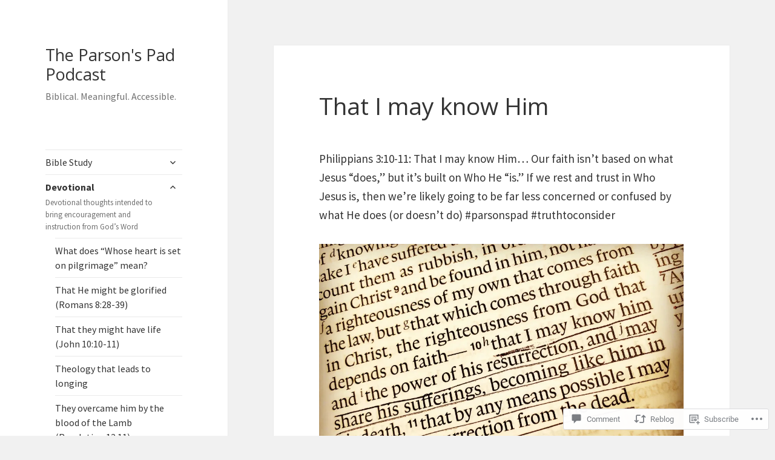

--- FILE ---
content_type: text/html; charset=UTF-8
request_url: https://parsonspad.com/2020/03/19/that-i-may-know-him/
body_size: 112123
content:
<!DOCTYPE html>
<html lang="en" class="no-js">
<head>
	<meta charset="UTF-8">
	<meta name="viewport" content="width=device-width, initial-scale=1.0">
	<link rel="profile" href="https://gmpg.org/xfn/11">
	<link rel="pingback" href="https://parsonspad.com/xmlrpc.php">
	<script>(function(html){html.className = html.className.replace(/\bno-js\b/,'js')})(document.documentElement);</script>
<title>That I may know Him &#8211; The Parson&#039;s Pad Podcast</title>
<script type="text/javascript">
  WebFontConfig = {"google":{"families":["Open+Sans:r:latin,latin-ext","Source+Sans+Pro:r,i,b,bi:latin,latin-ext"]},"api_url":"https:\/\/fonts-api.wp.com\/css"};
  (function() {
    var wf = document.createElement('script');
    wf.src = '/wp-content/plugins/custom-fonts/js/webfont.js';
    wf.type = 'text/javascript';
    wf.async = 'true';
    var s = document.getElementsByTagName('script')[0];
    s.parentNode.insertBefore(wf, s);
	})();
</script><style id="jetpack-custom-fonts-css">.wf-active body, .wf-active button, .wf-active input, .wf-active select, .wf-active textarea{font-family:"Source Sans Pro",sans-serif}.wf-active blockquote cite, .wf-active blockquote small{font-family:"Source Sans Pro",sans-serif}.wf-active ::-webkit-input-placeholder{font-family:"Source Sans Pro",sans-serif}.wf-active :-moz-placeholder{font-family:"Source Sans Pro",sans-serif}.wf-active ::-moz-placeholder{font-family:"Source Sans Pro",sans-serif}.wf-active :-ms-input-placeholder{font-family:"Source Sans Pro",sans-serif}.wf-active button, .wf-active input[type="button"], .wf-active input[type="reset"], .wf-active input[type="submit"]{font-family:"Source Sans Pro",sans-serif}.wf-active .post-password-form label{font-family:"Source Sans Pro",sans-serif}.wf-active .main-navigation .menu-item-description{font-family:"Source Sans Pro",sans-serif}.wf-active .post-navigation .meta-nav{font-family:"Source Sans Pro",sans-serif}.wf-active .post-navigation .post-title{font-family:"Source Sans Pro",sans-serif}.wf-active .pagination{font-family:"Source Sans Pro",sans-serif}.wf-active .comment-navigation, .wf-active .image-navigation{font-family:"Source Sans Pro",sans-serif}.wf-active .site .skip-link{font-family:"Source Sans Pro",sans-serif}.wf-active .logged-in .site .skip-link{font-family:"Source Sans Pro",sans-serif}.wf-active .site-description{font-family:"Source Sans Pro",sans-serif}.wf-active .widget_calendar caption{font-family:"Source Sans Pro",sans-serif}.wf-active .widget_rss .rss-date, .wf-active .widget_rss cite{font-family:"Source Sans Pro",sans-serif}.wf-active .author-heading{font-family:"Source Sans Pro",sans-serif}.wf-active .entry-footer{font-family:"Source Sans Pro",sans-serif}.wf-active .page-links{font-family:"Source Sans Pro",sans-serif}.wf-active .entry-caption{font-family:"Source Sans Pro",sans-serif}.wf-active .comment-metadata, .wf-active .pingback .edit-link{font-family:"Source Sans Pro",sans-serif}.wf-active .comment-list .reply a{font-family:"Source Sans Pro",sans-serif}.wf-active .comment-form label{font-family:"Source Sans Pro",sans-serif}.wf-active .comment-awaiting-moderation, .wf-active .comment-notes, .wf-active .form-allowed-tags, .wf-active .logged-in-as{font-family:"Source Sans Pro",sans-serif}.wf-active .no-comments{font-family:"Source Sans Pro",sans-serif}.wf-active .wp-caption-text{font-family:"Source Sans Pro",sans-serif}.wf-active .gallery-caption{font-family:"Source Sans Pro",sans-serif}.wf-active h1, .wf-active h2:not(.site-description), .wf-active h3, .wf-active h4, .wf-active h5, .wf-active h6{font-family:"Open Sans",sans-serif;font-weight:400;font-style:normal}.wf-active .site-title{font-family:"Open Sans",sans-serif;font-weight:400;font-style:normal}.wf-active .widget-title{font-family:"Open Sans",sans-serif;font-style:normal;font-weight:400}.wf-active .entry-title{font-style:normal;font-weight:400}.wf-active .comment-content h1, .wf-active .entry-content h1, .wf-active .entry-summary h1, .wf-active .page-content h1{font-style:normal;font-weight:400}.wf-active .comment-content h2, .wf-active .entry-content h2, .wf-active .entry-summary h2, .wf-active .page-content h2{font-style:normal;font-weight:400}.wf-active .comment-content h3, .wf-active .entry-content h3, .wf-active .entry-summary h3, .wf-active .page-content h3{font-style:normal;font-weight:400}.wf-active .comment-content h4, .wf-active .comment-content h5, .wf-active .comment-content h6, .wf-active .entry-content h4, .wf-active .entry-content h5, .wf-active .entry-content h6, .wf-active .entry-summary h4, .wf-active .entry-summary h5, .wf-active .entry-summary h6, .wf-active .page-content h4, .wf-active .page-content h5, .wf-active .page-content h6{font-style:normal;font-weight:400}.wf-active .page-title{font-family:"Open Sans",sans-serif;font-style:normal;font-weight:400}.wf-active .format-aside .entry-title, .wf-active .format-audio .entry-title, .wf-active .format-chat .entry-title, .wf-active .format-gallery .entry-title, .wf-active .format-image .entry-title, .wf-active .format-link .entry-title, .wf-active .format-quote .entry-title, .wf-active .format-status .entry-title, .wf-active .format-video .entry-title{font-style:normal;font-weight:400}.wf-active .comment-reply-title, .wf-active .comments-title{font-family:"Open Sans",sans-serif;font-style:normal;font-weight:400}@media screen and (min-width: 38.75em){.wf-active .site-title{font-style:normal;font-weight:400}}@media screen and (min-width: 46.25em){.wf-active .site-title{font-style:normal;font-weight:400}}@media screen and (min-width: 46.25em){.wf-active .widget-title{font-style:normal;font-weight:400}}@media screen and (min-width: 46.25em){.wf-active .entry-title{font-style:normal;font-weight:400}}@media screen and (min-width: 46.25em){.wf-active .entry-content h1, .wf-active .entry-summary h1, .wf-active .page-content h1, .wf-active .comment-content h1{font-style:normal;font-weight:400}}@media screen and (min-width: 46.25em){.wf-active .entry-content h2, .wf-active .entry-summary h2, .wf-active .page-content h2, .wf-active .comment-content h2{font-style:normal;font-weight:400}}@media screen and (min-width: 46.25em){.wf-active .entry-content h3, .wf-active .entry-summary h3, .wf-active .page-content h3, .wf-active .comment-content h3{font-style:normal;font-weight:400}}@media screen and (min-width: 46.25em){.wf-active .entry-content h4, .wf-active .entry-summary h4, .wf-active .page-content h4, .wf-active .comment-content h4{font-style:normal;font-weight:400}}@media screen and (min-width: 46.25em){.wf-active .entry-content h5, .wf-active .entry-content h6, .wf-active .entry-summary h5, .wf-active .entry-summary h6, .wf-active .page-content h5, .wf-active .page-content h6, .wf-active .comment-content h5, .wf-active .comment-content h6{font-style:normal;font-weight:400}}@media screen and (min-width: 46.25em){.wf-active .page-title, .wf-active .comments-title, .wf-active .comment-reply-title, .wf-active .post-navigation .post-title{font-style:normal;font-weight:400}}@media screen and (min-width: 46.25em){.wf-active .format-aside .entry-title, .wf-active .format-image .entry-title, .wf-active .format-video .entry-title, .wf-active .format-quote .entry-title, .wf-active .format-gallery .entry-title, .wf-active .format-status .entry-title, .wf-active .format-link .entry-title, .wf-active .format-audio .entry-title, .wf-active .format-chat .entry-title{font-style:normal;font-weight:400}}@media screen and (min-width: 55em){.wf-active .site-title{font-style:normal;font-weight:400}}@media screen and (min-width: 55em){.wf-active .widget-title{font-style:normal;font-weight:400}}@media screen and (min-width: 55em){.wf-active .entry-title{font-style:normal;font-weight:400}}@media screen and (min-width: 55em){.wf-active .entry-content h1, .wf-active .entry-summary h1, .wf-active .page-content h1, .wf-active .comment-content h1{font-style:normal;font-weight:400}}@media screen and (min-width: 55em){.wf-active .entry-content h2, .wf-active .entry-summary h2, .wf-active .page-content h2, .wf-active .comment-content h2{font-style:normal;font-weight:400}}@media screen and (min-width: 55em){.wf-active .entry-content h3, .wf-active .entry-summary h3, .wf-active .page-content h3, .wf-active .comment-content h3{font-style:normal;font-weight:400}}@media screen and (min-width: 55em){.wf-active .entry-content h4, .wf-active .entry-summary h4, .wf-active .page-content h4, .wf-active .comment-content h4{font-style:normal;font-weight:400}}@media screen and (min-width: 55em){.wf-active .entry-content h5, .wf-active .entry-content h6, .wf-active .entry-summary h5, .wf-active .entry-summary h6, .wf-active .page-content h5, .wf-active .page-content h6, .wf-active .comment-content h5, .wf-active .comment-content h6{font-style:normal;font-weight:400}}@media screen and (min-width: 55em){.wf-active .page-title, .wf-active .comments-title, .wf-active .comment-reply-title, .wf-active .post-navigation .post-title{font-style:normal;font-weight:400}}@media screen and (min-width: 55em){.wf-active .format-aside .entry-title, .wf-active .format-image .entry-title, .wf-active .format-video .entry-title, .wf-active .format-quote .entry-title, .wf-active .format-gallery .entry-title, .wf-active .format-status .entry-title, .wf-active .format-link .entry-title, .wf-active .format-audio .entry-title, .wf-active .format-chat .entry-title{font-style:normal;font-weight:400}}@media screen and (min-width: 59.6875em){.wf-active .site-title{font-style:normal;font-weight:400}}@media screen and (min-width: 59.6875em){.wf-active .widget-title{font-style:normal;font-weight:400}}@media screen and (min-width: 59.6875em){.wf-active .entry-title{font-style:normal;font-weight:400}}@media screen and (min-width: 59.6875em){.wf-active .entry-content h1, .wf-active .entry-summary h1, .wf-active .page-content h1, .wf-active .comment-content h1{font-style:normal;font-weight:400}}@media screen and (min-width: 59.6875em){.wf-active .entry-content h2, .wf-active .entry-summary h2, .wf-active .page-content h2, .wf-active .comment-content h2{font-style:normal;font-weight:400}}@media screen and (min-width: 59.6875em){.wf-active .entry-content h3, .wf-active .entry-summary h3, .wf-active .page-content h3, .wf-active .comment-content h3{font-style:normal;font-weight:400}}@media screen and (min-width: 59.6875em){.wf-active .entry-content h4, .wf-active .entry-summary h4, .wf-active .page-content h4, .wf-active .comment-content h4{font-style:normal;font-weight:400}}@media screen and (min-width: 59.6875em){.wf-active .entry-content h5, .wf-active .entry-content h6, .wf-active .entry-summary h5, .wf-active .entry-summary h6, .wf-active .page-content h5, .wf-active .page-content h6, .wf-active .comment-content h5, .wf-active .comment-content h6{font-style:normal;font-weight:400}}@media screen and (min-width: 59.6875em){.wf-active .page-title, .wf-active .comments-title, .wf-active .comment-reply-title, .wf-active .post-navigation .post-title{font-style:normal;font-weight:400}}@media screen and (min-width: 59.6875em){.wf-active .format-aside .entry-title, .wf-active .format-image .entry-title, .wf-active .format-video .entry-title, .wf-active .format-quote .entry-title, .wf-active .format-gallery .entry-title, .wf-active .format-status .entry-title, .wf-active .format-link .entry-title, .wf-active .format-audio .entry-title, .wf-active .format-chat .entry-title{font-style:normal;font-weight:400}}@media screen and (min-width: 68.75em){.wf-active .site-title{font-style:normal;font-weight:400}}@media screen and (min-width: 68.75em){.wf-active .widget-title{font-style:normal;font-weight:400}}@media screen and (min-width: 68.75em){.wf-active .entry-title{font-style:normal;font-weight:400}}@media screen and (min-width: 68.75em){.wf-active .entry-content h1, .wf-active .entry-summary h1, .wf-active .page-content h1, .wf-active .comment-content h1{font-style:normal;font-weight:400}}@media screen and (min-width: 68.75em){.wf-active .entry-content h2, .wf-active .entry-summary h2, .wf-active .page-content h2, .wf-active .comment-content h2{font-style:normal;font-weight:400}}@media screen and (min-width: 68.75em){.wf-active .entry-content h3, .wf-active .entry-summary h3, .wf-active .page-content h3, .wf-active .comment-content h3{font-style:normal;font-weight:400}}@media screen and (min-width: 68.75em){.wf-active .entry-content h4, .wf-active .entry-summary h4, .wf-active .page-content h4, .wf-active .comment-content h4{font-style:normal;font-weight:400}}@media screen and (min-width: 68.75em){.wf-active .entry-content h5, .wf-active .entry-content h6, .wf-active .entry-summary h5, .wf-active .entry-summary h6, .wf-active .page-content h5, .wf-active .page-content h6, .wf-active .comment-content h5, .wf-active .comment-content h6{font-style:normal;font-weight:400}}@media screen and (min-width: 68.75em){.wf-active .page-title, .wf-active .comments-title, .wf-active .comment-reply-title, .wf-active .post-navigation .post-title{font-style:normal;font-weight:400}}@media screen and (min-width: 68.75em){.wf-active .format-aside .entry-title, .wf-active .format-image .entry-title, .wf-active .format-video .entry-title, .wf-active .format-quote .entry-title, .wf-active .format-gallery .entry-title, .wf-active .format-status .entry-title, .wf-active .format-link .entry-title, .wf-active .format-audio .entry-title, .wf-active .format-chat .entry-title{font-style:normal;font-weight:400}}@media screen and (min-width: 77.5em){.wf-active .site-title{font-style:normal;font-weight:400}}@media screen and (min-width: 77.5em){.wf-active .widget-title{font-style:normal;font-weight:400}}@media screen and (min-width: 77.5em){.wf-active .entry-title{font-style:normal;font-weight:400}}@media screen and (min-width: 77.5em){.wf-active .entry-content h1, .wf-active .entry-summary h1, .wf-active .page-content h1, .wf-active .comment-content h1{font-style:normal;font-weight:400}}@media screen and (min-width: 77.5em){.wf-active .entry-content h2, .wf-active .entry-summary h2, .wf-active .page-content h2, .wf-active .comment-content h2{font-style:normal;font-weight:400}}@media screen and (min-width: 77.5em){.wf-active .entry-content h3, .wf-active .entry-summary h3, .wf-active .page-content h3, .wf-active .comment-content h3{font-style:normal;font-weight:400}}@media screen and (min-width: 77.5em){.wf-active .entry-content h4, .wf-active .entry-summary h4, .wf-active .page-content h4, .wf-active .comment-content h4{font-style:normal;font-weight:400}}@media screen and (min-width: 77.5em){.wf-active .entry-content h5, .wf-active .entry-content h6, .wf-active .entry-summary h5, .wf-active .entry-summary h6, .wf-active .page-content h5, .wf-active .page-content h6, .wf-active .comment-content h5, .wf-active .comment-content h6{font-style:normal;font-weight:400}}@media screen and (min-width: 77.5em){.wf-active .page-title, .wf-active .comments-title, .wf-active .comment-reply-title, .wf-active .post-navigation .post-title{font-style:normal;font-weight:400}}@media screen and (min-width: 77.5em){.wf-active .format-aside .entry-title, .wf-active .format-image .entry-title, .wf-active .format-video .entry-title, .wf-active .format-quote .entry-title, .wf-active .format-gallery .entry-title, .wf-active .format-status .entry-title, .wf-active .format-link .entry-title, .wf-active .format-audio .entry-title, .wf-active .format-chat .entry-title{font-style:normal;font-weight:400}}</style>
<meta name='robots' content='max-image-preview:large' />

<!-- Async WordPress.com Remote Login -->
<script id="wpcom_remote_login_js">
var wpcom_remote_login_extra_auth = '';
function wpcom_remote_login_remove_dom_node_id( element_id ) {
	var dom_node = document.getElementById( element_id );
	if ( dom_node ) { dom_node.parentNode.removeChild( dom_node ); }
}
function wpcom_remote_login_remove_dom_node_classes( class_name ) {
	var dom_nodes = document.querySelectorAll( '.' + class_name );
	for ( var i = 0; i < dom_nodes.length; i++ ) {
		dom_nodes[ i ].parentNode.removeChild( dom_nodes[ i ] );
	}
}
function wpcom_remote_login_final_cleanup() {
	wpcom_remote_login_remove_dom_node_classes( "wpcom_remote_login_msg" );
	wpcom_remote_login_remove_dom_node_id( "wpcom_remote_login_key" );
	wpcom_remote_login_remove_dom_node_id( "wpcom_remote_login_validate" );
	wpcom_remote_login_remove_dom_node_id( "wpcom_remote_login_js" );
	wpcom_remote_login_remove_dom_node_id( "wpcom_request_access_iframe" );
	wpcom_remote_login_remove_dom_node_id( "wpcom_request_access_styles" );
}

// Watch for messages back from the remote login
window.addEventListener( "message", function( e ) {
	if ( e.origin === "https://r-login.wordpress.com" ) {
		var data = {};
		try {
			data = JSON.parse( e.data );
		} catch( e ) {
			wpcom_remote_login_final_cleanup();
			return;
		}

		if ( data.msg === 'LOGIN' ) {
			// Clean up the login check iframe
			wpcom_remote_login_remove_dom_node_id( "wpcom_remote_login_key" );

			var id_regex = new RegExp( /^[0-9]+$/ );
			var token_regex = new RegExp( /^.*|.*|.*$/ );
			if (
				token_regex.test( data.token )
				&& id_regex.test( data.wpcomid )
			) {
				// We have everything we need to ask for a login
				var script = document.createElement( "script" );
				script.setAttribute( "id", "wpcom_remote_login_validate" );
				script.src = '/remote-login.php?wpcom_remote_login=validate'
					+ '&wpcomid=' + data.wpcomid
					+ '&token=' + encodeURIComponent( data.token )
					+ '&host=' + window.location.protocol
					+ '//' + window.location.hostname
					+ '&postid=508'
					+ '&is_singular=1';
				document.body.appendChild( script );
			}

			return;
		}

		// Safari ITP, not logged in, so redirect
		if ( data.msg === 'LOGIN-REDIRECT' ) {
			window.location = 'https://wordpress.com/log-in?redirect_to=' + window.location.href;
			return;
		}

		// Safari ITP, storage access failed, remove the request
		if ( data.msg === 'LOGIN-REMOVE' ) {
			var css_zap = 'html { -webkit-transition: margin-top 1s; transition: margin-top 1s; } /* 9001 */ html { margin-top: 0 !important; } * html body { margin-top: 0 !important; } @media screen and ( max-width: 782px ) { html { margin-top: 0 !important; } * html body { margin-top: 0 !important; } }';
			var style_zap = document.createElement( 'style' );
			style_zap.type = 'text/css';
			style_zap.appendChild( document.createTextNode( css_zap ) );
			document.body.appendChild( style_zap );

			var e = document.getElementById( 'wpcom_request_access_iframe' );
			e.parentNode.removeChild( e );

			document.cookie = 'wordpress_com_login_access=denied; path=/; max-age=31536000';

			return;
		}

		// Safari ITP
		if ( data.msg === 'REQUEST_ACCESS' ) {
			console.log( 'request access: safari' );

			// Check ITP iframe enable/disable knob
			if ( wpcom_remote_login_extra_auth !== 'safari_itp_iframe' ) {
				return;
			}

			// If we are in a "private window" there is no ITP.
			var private_window = false;
			try {
				var opendb = window.openDatabase( null, null, null, null );
			} catch( e ) {
				private_window = true;
			}

			if ( private_window ) {
				console.log( 'private window' );
				return;
			}

			var iframe = document.createElement( 'iframe' );
			iframe.id = 'wpcom_request_access_iframe';
			iframe.setAttribute( 'scrolling', 'no' );
			iframe.setAttribute( 'sandbox', 'allow-storage-access-by-user-activation allow-scripts allow-same-origin allow-top-navigation-by-user-activation' );
			iframe.src = 'https://r-login.wordpress.com/remote-login.php?wpcom_remote_login=request_access&origin=' + encodeURIComponent( data.origin ) + '&wpcomid=' + encodeURIComponent( data.wpcomid );

			var css = 'html { -webkit-transition: margin-top 1s; transition: margin-top 1s; } /* 9001 */ html { margin-top: 46px !important; } * html body { margin-top: 46px !important; } @media screen and ( max-width: 660px ) { html { margin-top: 71px !important; } * html body { margin-top: 71px !important; } #wpcom_request_access_iframe { display: block; height: 71px !important; } } #wpcom_request_access_iframe { border: 0px; height: 46px; position: fixed; top: 0; left: 0; width: 100%; min-width: 100%; z-index: 99999; background: #23282d; } ';

			var style = document.createElement( 'style' );
			style.type = 'text/css';
			style.id = 'wpcom_request_access_styles';
			style.appendChild( document.createTextNode( css ) );
			document.body.appendChild( style );

			document.body.appendChild( iframe );
		}

		if ( data.msg === 'DONE' ) {
			wpcom_remote_login_final_cleanup();
		}
	}
}, false );

// Inject the remote login iframe after the page has had a chance to load
// more critical resources
window.addEventListener( "DOMContentLoaded", function( e ) {
	var iframe = document.createElement( "iframe" );
	iframe.style.display = "none";
	iframe.setAttribute( "scrolling", "no" );
	iframe.setAttribute( "id", "wpcom_remote_login_key" );
	iframe.src = "https://r-login.wordpress.com/remote-login.php"
		+ "?wpcom_remote_login=key"
		+ "&origin=aHR0cHM6Ly9wYXJzb25zcGFkLmNvbQ%3D%3D"
		+ "&wpcomid=90372147"
		+ "&time=" + Math.floor( Date.now() / 1000 );
	document.body.appendChild( iframe );
}, false );
</script>
<link rel='dns-prefetch' href='//s0.wp.com' />
<link rel='dns-prefetch' href='//widgets.wp.com' />
<link rel='dns-prefetch' href='//wordpress.com' />
<link rel="alternate" type="application/rss+xml" title="The Parson&#039;s Pad Podcast &raquo; Feed" href="https://parsonspad.com/feed/" />
<link rel="alternate" type="application/rss+xml" title="The Parson&#039;s Pad Podcast &raquo; Comments Feed" href="https://parsonspad.com/comments/feed/" />
<link rel="alternate" type="application/rss+xml" title="The Parson&#039;s Pad Podcast &raquo; That I may know&nbsp;Him Comments Feed" href="https://parsonspad.com/2020/03/19/that-i-may-know-him/feed/" />
	<script type="text/javascript">
		/* <![CDATA[ */
		function addLoadEvent(func) {
			var oldonload = window.onload;
			if (typeof window.onload != 'function') {
				window.onload = func;
			} else {
				window.onload = function () {
					oldonload();
					func();
				}
			}
		}
		/* ]]> */
	</script>
	<link crossorigin='anonymous' rel='stylesheet' id='all-css-0-1' href='/_static/??/wp-content/mu-plugins/jetpack-plugin/moon/modules/theme-tools/compat/twentyfifteen.css,/wp-content/mu-plugins/likes/jetpack-likes.css?m=1753284714j&cssminify=yes' type='text/css' media='all' />
<style id='wp-emoji-styles-inline-css'>

	img.wp-smiley, img.emoji {
		display: inline !important;
		border: none !important;
		box-shadow: none !important;
		height: 1em !important;
		width: 1em !important;
		margin: 0 0.07em !important;
		vertical-align: -0.1em !important;
		background: none !important;
		padding: 0 !important;
	}
/*# sourceURL=wp-emoji-styles-inline-css */
</style>
<link crossorigin='anonymous' rel='stylesheet' id='all-css-2-1' href='/wp-content/plugins/gutenberg-core/v22.4.0/build/styles/block-library/style.min.css?m=1768935615i&cssminify=yes' type='text/css' media='all' />
<style id='wp-block-library-inline-css'>
.has-text-align-justify {
	text-align:justify;
}
.has-text-align-justify{text-align:justify;}

/*# sourceURL=wp-block-library-inline-css */
</style><style id='wp-block-heading-inline-css'>
h1:where(.wp-block-heading).has-background,h2:where(.wp-block-heading).has-background,h3:where(.wp-block-heading).has-background,h4:where(.wp-block-heading).has-background,h5:where(.wp-block-heading).has-background,h6:where(.wp-block-heading).has-background{padding:1.25em 2.375em}h1.has-text-align-left[style*=writing-mode]:where([style*=vertical-lr]),h1.has-text-align-right[style*=writing-mode]:where([style*=vertical-rl]),h2.has-text-align-left[style*=writing-mode]:where([style*=vertical-lr]),h2.has-text-align-right[style*=writing-mode]:where([style*=vertical-rl]),h3.has-text-align-left[style*=writing-mode]:where([style*=vertical-lr]),h3.has-text-align-right[style*=writing-mode]:where([style*=vertical-rl]),h4.has-text-align-left[style*=writing-mode]:where([style*=vertical-lr]),h4.has-text-align-right[style*=writing-mode]:where([style*=vertical-rl]),h5.has-text-align-left[style*=writing-mode]:where([style*=vertical-lr]),h5.has-text-align-right[style*=writing-mode]:where([style*=vertical-rl]),h6.has-text-align-left[style*=writing-mode]:where([style*=vertical-lr]),h6.has-text-align-right[style*=writing-mode]:where([style*=vertical-rl]){rotate:180deg}
/*# sourceURL=https://s0.wp.com/wp-content/plugins/gutenberg-core/v22.4.0/build/styles/block-library/heading/style.min.css */
</style>
<style id='wp-block-image-inline-css'>
.wp-block-image>a,.wp-block-image>figure>a{display:inline-block}.wp-block-image img{box-sizing:border-box;height:auto;max-width:100%;vertical-align:bottom}@media not (prefers-reduced-motion){.wp-block-image img.hide{visibility:hidden}.wp-block-image img.show{animation:show-content-image .4s}}.wp-block-image[style*=border-radius] img,.wp-block-image[style*=border-radius]>a{border-radius:inherit}.wp-block-image.has-custom-border img{box-sizing:border-box}.wp-block-image.aligncenter{text-align:center}.wp-block-image.alignfull>a,.wp-block-image.alignwide>a{width:100%}.wp-block-image.alignfull img,.wp-block-image.alignwide img{height:auto;width:100%}.wp-block-image .aligncenter,.wp-block-image .alignleft,.wp-block-image .alignright,.wp-block-image.aligncenter,.wp-block-image.alignleft,.wp-block-image.alignright{display:table}.wp-block-image .aligncenter>figcaption,.wp-block-image .alignleft>figcaption,.wp-block-image .alignright>figcaption,.wp-block-image.aligncenter>figcaption,.wp-block-image.alignleft>figcaption,.wp-block-image.alignright>figcaption{caption-side:bottom;display:table-caption}.wp-block-image .alignleft{float:left;margin:.5em 1em .5em 0}.wp-block-image .alignright{float:right;margin:.5em 0 .5em 1em}.wp-block-image .aligncenter{margin-left:auto;margin-right:auto}.wp-block-image :where(figcaption){margin-bottom:1em;margin-top:.5em}.wp-block-image.is-style-circle-mask img{border-radius:9999px}@supports ((-webkit-mask-image:none) or (mask-image:none)) or (-webkit-mask-image:none){.wp-block-image.is-style-circle-mask img{border-radius:0;-webkit-mask-image:url('data:image/svg+xml;utf8,<svg viewBox="0 0 100 100" xmlns="http://www.w3.org/2000/svg"><circle cx="50" cy="50" r="50"/></svg>');mask-image:url('data:image/svg+xml;utf8,<svg viewBox="0 0 100 100" xmlns="http://www.w3.org/2000/svg"><circle cx="50" cy="50" r="50"/></svg>');mask-mode:alpha;-webkit-mask-position:center;mask-position:center;-webkit-mask-repeat:no-repeat;mask-repeat:no-repeat;-webkit-mask-size:contain;mask-size:contain}}:root :where(.wp-block-image.is-style-rounded img,.wp-block-image .is-style-rounded img){border-radius:9999px}.wp-block-image figure{margin:0}.wp-lightbox-container{display:flex;flex-direction:column;position:relative}.wp-lightbox-container img{cursor:zoom-in}.wp-lightbox-container img:hover+button{opacity:1}.wp-lightbox-container button{align-items:center;backdrop-filter:blur(16px) saturate(180%);background-color:#5a5a5a40;border:none;border-radius:4px;cursor:zoom-in;display:flex;height:20px;justify-content:center;opacity:0;padding:0;position:absolute;right:16px;text-align:center;top:16px;width:20px;z-index:100}@media not (prefers-reduced-motion){.wp-lightbox-container button{transition:opacity .2s ease}}.wp-lightbox-container button:focus-visible{outline:3px auto #5a5a5a40;outline:3px auto -webkit-focus-ring-color;outline-offset:3px}.wp-lightbox-container button:hover{cursor:pointer;opacity:1}.wp-lightbox-container button:focus{opacity:1}.wp-lightbox-container button:focus,.wp-lightbox-container button:hover,.wp-lightbox-container button:not(:hover):not(:active):not(.has-background){background-color:#5a5a5a40;border:none}.wp-lightbox-overlay{box-sizing:border-box;cursor:zoom-out;height:100vh;left:0;overflow:hidden;position:fixed;top:0;visibility:hidden;width:100%;z-index:100000}.wp-lightbox-overlay .close-button{align-items:center;cursor:pointer;display:flex;justify-content:center;min-height:40px;min-width:40px;padding:0;position:absolute;right:calc(env(safe-area-inset-right) + 16px);top:calc(env(safe-area-inset-top) + 16px);z-index:5000000}.wp-lightbox-overlay .close-button:focus,.wp-lightbox-overlay .close-button:hover,.wp-lightbox-overlay .close-button:not(:hover):not(:active):not(.has-background){background:none;border:none}.wp-lightbox-overlay .lightbox-image-container{height:var(--wp--lightbox-container-height);left:50%;overflow:hidden;position:absolute;top:50%;transform:translate(-50%,-50%);transform-origin:top left;width:var(--wp--lightbox-container-width);z-index:9999999999}.wp-lightbox-overlay .wp-block-image{align-items:center;box-sizing:border-box;display:flex;height:100%;justify-content:center;margin:0;position:relative;transform-origin:0 0;width:100%;z-index:3000000}.wp-lightbox-overlay .wp-block-image img{height:var(--wp--lightbox-image-height);min-height:var(--wp--lightbox-image-height);min-width:var(--wp--lightbox-image-width);width:var(--wp--lightbox-image-width)}.wp-lightbox-overlay .wp-block-image figcaption{display:none}.wp-lightbox-overlay button{background:none;border:none}.wp-lightbox-overlay .scrim{background-color:#fff;height:100%;opacity:.9;position:absolute;width:100%;z-index:2000000}.wp-lightbox-overlay.active{visibility:visible}@media not (prefers-reduced-motion){.wp-lightbox-overlay.active{animation:turn-on-visibility .25s both}.wp-lightbox-overlay.active img{animation:turn-on-visibility .35s both}.wp-lightbox-overlay.show-closing-animation:not(.active){animation:turn-off-visibility .35s both}.wp-lightbox-overlay.show-closing-animation:not(.active) img{animation:turn-off-visibility .25s both}.wp-lightbox-overlay.zoom.active{animation:none;opacity:1;visibility:visible}.wp-lightbox-overlay.zoom.active .lightbox-image-container{animation:lightbox-zoom-in .4s}.wp-lightbox-overlay.zoom.active .lightbox-image-container img{animation:none}.wp-lightbox-overlay.zoom.active .scrim{animation:turn-on-visibility .4s forwards}.wp-lightbox-overlay.zoom.show-closing-animation:not(.active){animation:none}.wp-lightbox-overlay.zoom.show-closing-animation:not(.active) .lightbox-image-container{animation:lightbox-zoom-out .4s}.wp-lightbox-overlay.zoom.show-closing-animation:not(.active) .lightbox-image-container img{animation:none}.wp-lightbox-overlay.zoom.show-closing-animation:not(.active) .scrim{animation:turn-off-visibility .4s forwards}}@keyframes show-content-image{0%{visibility:hidden}99%{visibility:hidden}to{visibility:visible}}@keyframes turn-on-visibility{0%{opacity:0}to{opacity:1}}@keyframes turn-off-visibility{0%{opacity:1;visibility:visible}99%{opacity:0;visibility:visible}to{opacity:0;visibility:hidden}}@keyframes lightbox-zoom-in{0%{transform:translate(calc((-100vw + var(--wp--lightbox-scrollbar-width))/2 + var(--wp--lightbox-initial-left-position)),calc(-50vh + var(--wp--lightbox-initial-top-position))) scale(var(--wp--lightbox-scale))}to{transform:translate(-50%,-50%) scale(1)}}@keyframes lightbox-zoom-out{0%{transform:translate(-50%,-50%) scale(1);visibility:visible}99%{visibility:visible}to{transform:translate(calc((-100vw + var(--wp--lightbox-scrollbar-width))/2 + var(--wp--lightbox-initial-left-position)),calc(-50vh + var(--wp--lightbox-initial-top-position))) scale(var(--wp--lightbox-scale));visibility:hidden}}
/*# sourceURL=https://s0.wp.com/wp-content/plugins/gutenberg-core/v22.4.0/build/styles/block-library/image/style.min.css */
</style>
<style id='wp-block-image-theme-inline-css'>
:root :where(.wp-block-image figcaption){color:#555;font-size:13px;text-align:center}.is-dark-theme :root :where(.wp-block-image figcaption){color:#ffffffa6}.wp-block-image{margin:0 0 1em}
/*# sourceURL=https://s0.wp.com/wp-content/plugins/gutenberg-core/v22.4.0/build/styles/block-library/image/theme.min.css */
</style>
<style id='wp-block-paragraph-inline-css'>
.is-small-text{font-size:.875em}.is-regular-text{font-size:1em}.is-large-text{font-size:2.25em}.is-larger-text{font-size:3em}.has-drop-cap:not(:focus):first-letter{float:left;font-size:8.4em;font-style:normal;font-weight:100;line-height:.68;margin:.05em .1em 0 0;text-transform:uppercase}body.rtl .has-drop-cap:not(:focus):first-letter{float:none;margin-left:.1em}p.has-drop-cap.has-background{overflow:hidden}:root :where(p.has-background){padding:1.25em 2.375em}:where(p.has-text-color:not(.has-link-color)) a{color:inherit}p.has-text-align-left[style*="writing-mode:vertical-lr"],p.has-text-align-right[style*="writing-mode:vertical-rl"]{rotate:180deg}
/*# sourceURL=https://s0.wp.com/wp-content/plugins/gutenberg-core/v22.4.0/build/styles/block-library/paragraph/style.min.css */
</style>
<style id='wp-block-tag-cloud-inline-css'>
.wp-block-tag-cloud{box-sizing:border-box}.wp-block-tag-cloud.aligncenter{justify-content:center;text-align:center}.wp-block-tag-cloud a{display:inline-block;margin-right:5px}.wp-block-tag-cloud span{display:inline-block;margin-left:5px;text-decoration:none}:root :where(.wp-block-tag-cloud.is-style-outline){display:flex;flex-wrap:wrap;gap:1ch}:root :where(.wp-block-tag-cloud.is-style-outline a){border:1px solid;font-size:unset!important;margin-right:0;padding:1ch 2ch;text-decoration:none!important}
/*# sourceURL=https://s0.wp.com/wp-content/plugins/gutenberg-core/v22.4.0/build/styles/block-library/tag-cloud/style.min.css */
</style>
<style id='global-styles-inline-css'>
:root{--wp--preset--aspect-ratio--square: 1;--wp--preset--aspect-ratio--4-3: 4/3;--wp--preset--aspect-ratio--3-4: 3/4;--wp--preset--aspect-ratio--3-2: 3/2;--wp--preset--aspect-ratio--2-3: 2/3;--wp--preset--aspect-ratio--16-9: 16/9;--wp--preset--aspect-ratio--9-16: 9/16;--wp--preset--color--black: #000000;--wp--preset--color--cyan-bluish-gray: #abb8c3;--wp--preset--color--white: #fff;--wp--preset--color--pale-pink: #f78da7;--wp--preset--color--vivid-red: #cf2e2e;--wp--preset--color--luminous-vivid-orange: #ff6900;--wp--preset--color--luminous-vivid-amber: #fcb900;--wp--preset--color--light-green-cyan: #7bdcb5;--wp--preset--color--vivid-green-cyan: #00d084;--wp--preset--color--pale-cyan-blue: #8ed1fc;--wp--preset--color--vivid-cyan-blue: #0693e3;--wp--preset--color--vivid-purple: #9b51e0;--wp--preset--color--dark-gray: #111;--wp--preset--color--light-gray: #f1f1f1;--wp--preset--color--yellow: #f4ca16;--wp--preset--color--dark-brown: #352712;--wp--preset--color--medium-pink: #e53b51;--wp--preset--color--light-pink: #ffe5d1;--wp--preset--color--dark-purple: #2e2256;--wp--preset--color--purple: #674970;--wp--preset--color--blue-gray: #22313f;--wp--preset--color--bright-blue: #55c3dc;--wp--preset--color--light-blue: #e9f2f9;--wp--preset--gradient--vivid-cyan-blue-to-vivid-purple: linear-gradient(135deg,rgb(6,147,227) 0%,rgb(155,81,224) 100%);--wp--preset--gradient--light-green-cyan-to-vivid-green-cyan: linear-gradient(135deg,rgb(122,220,180) 0%,rgb(0,208,130) 100%);--wp--preset--gradient--luminous-vivid-amber-to-luminous-vivid-orange: linear-gradient(135deg,rgb(252,185,0) 0%,rgb(255,105,0) 100%);--wp--preset--gradient--luminous-vivid-orange-to-vivid-red: linear-gradient(135deg,rgb(255,105,0) 0%,rgb(207,46,46) 100%);--wp--preset--gradient--very-light-gray-to-cyan-bluish-gray: linear-gradient(135deg,rgb(238,238,238) 0%,rgb(169,184,195) 100%);--wp--preset--gradient--cool-to-warm-spectrum: linear-gradient(135deg,rgb(74,234,220) 0%,rgb(151,120,209) 20%,rgb(207,42,186) 40%,rgb(238,44,130) 60%,rgb(251,105,98) 80%,rgb(254,248,76) 100%);--wp--preset--gradient--blush-light-purple: linear-gradient(135deg,rgb(255,206,236) 0%,rgb(152,150,240) 100%);--wp--preset--gradient--blush-bordeaux: linear-gradient(135deg,rgb(254,205,165) 0%,rgb(254,45,45) 50%,rgb(107,0,62) 100%);--wp--preset--gradient--luminous-dusk: linear-gradient(135deg,rgb(255,203,112) 0%,rgb(199,81,192) 50%,rgb(65,88,208) 100%);--wp--preset--gradient--pale-ocean: linear-gradient(135deg,rgb(255,245,203) 0%,rgb(182,227,212) 50%,rgb(51,167,181) 100%);--wp--preset--gradient--electric-grass: linear-gradient(135deg,rgb(202,248,128) 0%,rgb(113,206,126) 100%);--wp--preset--gradient--midnight: linear-gradient(135deg,rgb(2,3,129) 0%,rgb(40,116,252) 100%);--wp--preset--gradient--dark-gray-gradient-gradient: linear-gradient(90deg, rgba(17,17,17,1) 0%, rgba(42,42,42,1) 100%);--wp--preset--gradient--light-gray-gradient: linear-gradient(90deg, rgba(241,241,241,1) 0%, rgba(215,215,215,1) 100%);--wp--preset--gradient--white-gradient: linear-gradient(90deg, rgba(255,255,255,1) 0%, rgba(230,230,230,1) 100%);--wp--preset--gradient--yellow-gradient: linear-gradient(90deg, rgba(244,202,22,1) 0%, rgba(205,168,10,1) 100%);--wp--preset--gradient--dark-brown-gradient: linear-gradient(90deg, rgba(53,39,18,1) 0%, rgba(91,67,31,1) 100%);--wp--preset--gradient--medium-pink-gradient: linear-gradient(90deg, rgba(229,59,81,1) 0%, rgba(209,28,51,1) 100%);--wp--preset--gradient--light-pink-gradient: linear-gradient(90deg, rgba(255,229,209,1) 0%, rgba(255,200,158,1) 100%);--wp--preset--gradient--dark-purple-gradient: linear-gradient(90deg, rgba(46,34,86,1) 0%, rgba(66,48,123,1) 100%);--wp--preset--gradient--purple-gradient: linear-gradient(90deg, rgba(103,73,112,1) 0%, rgba(131,93,143,1) 100%);--wp--preset--gradient--blue-gray-gradient: linear-gradient(90deg, rgba(34,49,63,1) 0%, rgba(52,75,96,1) 100%);--wp--preset--gradient--bright-blue-gradient: linear-gradient(90deg, rgba(85,195,220,1) 0%, rgba(43,180,211,1) 100%);--wp--preset--gradient--light-blue-gradient: linear-gradient(90deg, rgba(233,242,249,1) 0%, rgba(193,218,238,1) 100%);--wp--preset--font-size--small: 13px;--wp--preset--font-size--medium: 20px;--wp--preset--font-size--large: 36px;--wp--preset--font-size--x-large: 42px;--wp--preset--font-family--albert-sans: 'Albert Sans', sans-serif;--wp--preset--font-family--alegreya: Alegreya, serif;--wp--preset--font-family--arvo: Arvo, serif;--wp--preset--font-family--bodoni-moda: 'Bodoni Moda', serif;--wp--preset--font-family--bricolage-grotesque: 'Bricolage Grotesque', sans-serif;--wp--preset--font-family--cabin: Cabin, sans-serif;--wp--preset--font-family--chivo: Chivo, sans-serif;--wp--preset--font-family--commissioner: Commissioner, sans-serif;--wp--preset--font-family--cormorant: Cormorant, serif;--wp--preset--font-family--courier-prime: 'Courier Prime', monospace;--wp--preset--font-family--crimson-pro: 'Crimson Pro', serif;--wp--preset--font-family--dm-mono: 'DM Mono', monospace;--wp--preset--font-family--dm-sans: 'DM Sans', sans-serif;--wp--preset--font-family--dm-serif-display: 'DM Serif Display', serif;--wp--preset--font-family--domine: Domine, serif;--wp--preset--font-family--eb-garamond: 'EB Garamond', serif;--wp--preset--font-family--epilogue: Epilogue, sans-serif;--wp--preset--font-family--fahkwang: Fahkwang, sans-serif;--wp--preset--font-family--figtree: Figtree, sans-serif;--wp--preset--font-family--fira-sans: 'Fira Sans', sans-serif;--wp--preset--font-family--fjalla-one: 'Fjalla One', sans-serif;--wp--preset--font-family--fraunces: Fraunces, serif;--wp--preset--font-family--gabarito: Gabarito, system-ui;--wp--preset--font-family--ibm-plex-mono: 'IBM Plex Mono', monospace;--wp--preset--font-family--ibm-plex-sans: 'IBM Plex Sans', sans-serif;--wp--preset--font-family--ibarra-real-nova: 'Ibarra Real Nova', serif;--wp--preset--font-family--instrument-serif: 'Instrument Serif', serif;--wp--preset--font-family--inter: Inter, sans-serif;--wp--preset--font-family--josefin-sans: 'Josefin Sans', sans-serif;--wp--preset--font-family--jost: Jost, sans-serif;--wp--preset--font-family--libre-baskerville: 'Libre Baskerville', serif;--wp--preset--font-family--libre-franklin: 'Libre Franklin', sans-serif;--wp--preset--font-family--literata: Literata, serif;--wp--preset--font-family--lora: Lora, serif;--wp--preset--font-family--merriweather: Merriweather, serif;--wp--preset--font-family--montserrat: Montserrat, sans-serif;--wp--preset--font-family--newsreader: Newsreader, serif;--wp--preset--font-family--noto-sans-mono: 'Noto Sans Mono', sans-serif;--wp--preset--font-family--nunito: Nunito, sans-serif;--wp--preset--font-family--open-sans: 'Open Sans', sans-serif;--wp--preset--font-family--overpass: Overpass, sans-serif;--wp--preset--font-family--pt-serif: 'PT Serif', serif;--wp--preset--font-family--petrona: Petrona, serif;--wp--preset--font-family--piazzolla: Piazzolla, serif;--wp--preset--font-family--playfair-display: 'Playfair Display', serif;--wp--preset--font-family--plus-jakarta-sans: 'Plus Jakarta Sans', sans-serif;--wp--preset--font-family--poppins: Poppins, sans-serif;--wp--preset--font-family--raleway: Raleway, sans-serif;--wp--preset--font-family--roboto: Roboto, sans-serif;--wp--preset--font-family--roboto-slab: 'Roboto Slab', serif;--wp--preset--font-family--rubik: Rubik, sans-serif;--wp--preset--font-family--rufina: Rufina, serif;--wp--preset--font-family--sora: Sora, sans-serif;--wp--preset--font-family--source-sans-3: 'Source Sans 3', sans-serif;--wp--preset--font-family--source-serif-4: 'Source Serif 4', serif;--wp--preset--font-family--space-mono: 'Space Mono', monospace;--wp--preset--font-family--syne: Syne, sans-serif;--wp--preset--font-family--texturina: Texturina, serif;--wp--preset--font-family--urbanist: Urbanist, sans-serif;--wp--preset--font-family--work-sans: 'Work Sans', sans-serif;--wp--preset--spacing--20: 0.44rem;--wp--preset--spacing--30: 0.67rem;--wp--preset--spacing--40: 1rem;--wp--preset--spacing--50: 1.5rem;--wp--preset--spacing--60: 2.25rem;--wp--preset--spacing--70: 3.38rem;--wp--preset--spacing--80: 5.06rem;--wp--preset--shadow--natural: 6px 6px 9px rgba(0, 0, 0, 0.2);--wp--preset--shadow--deep: 12px 12px 50px rgba(0, 0, 0, 0.4);--wp--preset--shadow--sharp: 6px 6px 0px rgba(0, 0, 0, 0.2);--wp--preset--shadow--outlined: 6px 6px 0px -3px rgb(255, 255, 255), 6px 6px rgb(0, 0, 0);--wp--preset--shadow--crisp: 6px 6px 0px rgb(0, 0, 0);}:where(body) { margin: 0; }:where(.is-layout-flex){gap: 0.5em;}:where(.is-layout-grid){gap: 0.5em;}body .is-layout-flex{display: flex;}.is-layout-flex{flex-wrap: wrap;align-items: center;}.is-layout-flex > :is(*, div){margin: 0;}body .is-layout-grid{display: grid;}.is-layout-grid > :is(*, div){margin: 0;}body{padding-top: 0px;padding-right: 0px;padding-bottom: 0px;padding-left: 0px;}a:where(:not(.wp-element-button)){text-decoration: underline;}:root :where(.wp-element-button, .wp-block-button__link){background-color: #32373c;border-width: 0;color: #fff;font-family: inherit;font-size: inherit;font-style: inherit;font-weight: inherit;letter-spacing: inherit;line-height: inherit;padding-top: calc(0.667em + 2px);padding-right: calc(1.333em + 2px);padding-bottom: calc(0.667em + 2px);padding-left: calc(1.333em + 2px);text-decoration: none;text-transform: inherit;}.has-black-color{color: var(--wp--preset--color--black) !important;}.has-cyan-bluish-gray-color{color: var(--wp--preset--color--cyan-bluish-gray) !important;}.has-white-color{color: var(--wp--preset--color--white) !important;}.has-pale-pink-color{color: var(--wp--preset--color--pale-pink) !important;}.has-vivid-red-color{color: var(--wp--preset--color--vivid-red) !important;}.has-luminous-vivid-orange-color{color: var(--wp--preset--color--luminous-vivid-orange) !important;}.has-luminous-vivid-amber-color{color: var(--wp--preset--color--luminous-vivid-amber) !important;}.has-light-green-cyan-color{color: var(--wp--preset--color--light-green-cyan) !important;}.has-vivid-green-cyan-color{color: var(--wp--preset--color--vivid-green-cyan) !important;}.has-pale-cyan-blue-color{color: var(--wp--preset--color--pale-cyan-blue) !important;}.has-vivid-cyan-blue-color{color: var(--wp--preset--color--vivid-cyan-blue) !important;}.has-vivid-purple-color{color: var(--wp--preset--color--vivid-purple) !important;}.has-dark-gray-color{color: var(--wp--preset--color--dark-gray) !important;}.has-light-gray-color{color: var(--wp--preset--color--light-gray) !important;}.has-yellow-color{color: var(--wp--preset--color--yellow) !important;}.has-dark-brown-color{color: var(--wp--preset--color--dark-brown) !important;}.has-medium-pink-color{color: var(--wp--preset--color--medium-pink) !important;}.has-light-pink-color{color: var(--wp--preset--color--light-pink) !important;}.has-dark-purple-color{color: var(--wp--preset--color--dark-purple) !important;}.has-purple-color{color: var(--wp--preset--color--purple) !important;}.has-blue-gray-color{color: var(--wp--preset--color--blue-gray) !important;}.has-bright-blue-color{color: var(--wp--preset--color--bright-blue) !important;}.has-light-blue-color{color: var(--wp--preset--color--light-blue) !important;}.has-black-background-color{background-color: var(--wp--preset--color--black) !important;}.has-cyan-bluish-gray-background-color{background-color: var(--wp--preset--color--cyan-bluish-gray) !important;}.has-white-background-color{background-color: var(--wp--preset--color--white) !important;}.has-pale-pink-background-color{background-color: var(--wp--preset--color--pale-pink) !important;}.has-vivid-red-background-color{background-color: var(--wp--preset--color--vivid-red) !important;}.has-luminous-vivid-orange-background-color{background-color: var(--wp--preset--color--luminous-vivid-orange) !important;}.has-luminous-vivid-amber-background-color{background-color: var(--wp--preset--color--luminous-vivid-amber) !important;}.has-light-green-cyan-background-color{background-color: var(--wp--preset--color--light-green-cyan) !important;}.has-vivid-green-cyan-background-color{background-color: var(--wp--preset--color--vivid-green-cyan) !important;}.has-pale-cyan-blue-background-color{background-color: var(--wp--preset--color--pale-cyan-blue) !important;}.has-vivid-cyan-blue-background-color{background-color: var(--wp--preset--color--vivid-cyan-blue) !important;}.has-vivid-purple-background-color{background-color: var(--wp--preset--color--vivid-purple) !important;}.has-dark-gray-background-color{background-color: var(--wp--preset--color--dark-gray) !important;}.has-light-gray-background-color{background-color: var(--wp--preset--color--light-gray) !important;}.has-yellow-background-color{background-color: var(--wp--preset--color--yellow) !important;}.has-dark-brown-background-color{background-color: var(--wp--preset--color--dark-brown) !important;}.has-medium-pink-background-color{background-color: var(--wp--preset--color--medium-pink) !important;}.has-light-pink-background-color{background-color: var(--wp--preset--color--light-pink) !important;}.has-dark-purple-background-color{background-color: var(--wp--preset--color--dark-purple) !important;}.has-purple-background-color{background-color: var(--wp--preset--color--purple) !important;}.has-blue-gray-background-color{background-color: var(--wp--preset--color--blue-gray) !important;}.has-bright-blue-background-color{background-color: var(--wp--preset--color--bright-blue) !important;}.has-light-blue-background-color{background-color: var(--wp--preset--color--light-blue) !important;}.has-black-border-color{border-color: var(--wp--preset--color--black) !important;}.has-cyan-bluish-gray-border-color{border-color: var(--wp--preset--color--cyan-bluish-gray) !important;}.has-white-border-color{border-color: var(--wp--preset--color--white) !important;}.has-pale-pink-border-color{border-color: var(--wp--preset--color--pale-pink) !important;}.has-vivid-red-border-color{border-color: var(--wp--preset--color--vivid-red) !important;}.has-luminous-vivid-orange-border-color{border-color: var(--wp--preset--color--luminous-vivid-orange) !important;}.has-luminous-vivid-amber-border-color{border-color: var(--wp--preset--color--luminous-vivid-amber) !important;}.has-light-green-cyan-border-color{border-color: var(--wp--preset--color--light-green-cyan) !important;}.has-vivid-green-cyan-border-color{border-color: var(--wp--preset--color--vivid-green-cyan) !important;}.has-pale-cyan-blue-border-color{border-color: var(--wp--preset--color--pale-cyan-blue) !important;}.has-vivid-cyan-blue-border-color{border-color: var(--wp--preset--color--vivid-cyan-blue) !important;}.has-vivid-purple-border-color{border-color: var(--wp--preset--color--vivid-purple) !important;}.has-dark-gray-border-color{border-color: var(--wp--preset--color--dark-gray) !important;}.has-light-gray-border-color{border-color: var(--wp--preset--color--light-gray) !important;}.has-yellow-border-color{border-color: var(--wp--preset--color--yellow) !important;}.has-dark-brown-border-color{border-color: var(--wp--preset--color--dark-brown) !important;}.has-medium-pink-border-color{border-color: var(--wp--preset--color--medium-pink) !important;}.has-light-pink-border-color{border-color: var(--wp--preset--color--light-pink) !important;}.has-dark-purple-border-color{border-color: var(--wp--preset--color--dark-purple) !important;}.has-purple-border-color{border-color: var(--wp--preset--color--purple) !important;}.has-blue-gray-border-color{border-color: var(--wp--preset--color--blue-gray) !important;}.has-bright-blue-border-color{border-color: var(--wp--preset--color--bright-blue) !important;}.has-light-blue-border-color{border-color: var(--wp--preset--color--light-blue) !important;}.has-vivid-cyan-blue-to-vivid-purple-gradient-background{background: var(--wp--preset--gradient--vivid-cyan-blue-to-vivid-purple) !important;}.has-light-green-cyan-to-vivid-green-cyan-gradient-background{background: var(--wp--preset--gradient--light-green-cyan-to-vivid-green-cyan) !important;}.has-luminous-vivid-amber-to-luminous-vivid-orange-gradient-background{background: var(--wp--preset--gradient--luminous-vivid-amber-to-luminous-vivid-orange) !important;}.has-luminous-vivid-orange-to-vivid-red-gradient-background{background: var(--wp--preset--gradient--luminous-vivid-orange-to-vivid-red) !important;}.has-very-light-gray-to-cyan-bluish-gray-gradient-background{background: var(--wp--preset--gradient--very-light-gray-to-cyan-bluish-gray) !important;}.has-cool-to-warm-spectrum-gradient-background{background: var(--wp--preset--gradient--cool-to-warm-spectrum) !important;}.has-blush-light-purple-gradient-background{background: var(--wp--preset--gradient--blush-light-purple) !important;}.has-blush-bordeaux-gradient-background{background: var(--wp--preset--gradient--blush-bordeaux) !important;}.has-luminous-dusk-gradient-background{background: var(--wp--preset--gradient--luminous-dusk) !important;}.has-pale-ocean-gradient-background{background: var(--wp--preset--gradient--pale-ocean) !important;}.has-electric-grass-gradient-background{background: var(--wp--preset--gradient--electric-grass) !important;}.has-midnight-gradient-background{background: var(--wp--preset--gradient--midnight) !important;}.has-dark-gray-gradient-gradient-gradient-background{background: var(--wp--preset--gradient--dark-gray-gradient-gradient) !important;}.has-light-gray-gradient-gradient-background{background: var(--wp--preset--gradient--light-gray-gradient) !important;}.has-white-gradient-gradient-background{background: var(--wp--preset--gradient--white-gradient) !important;}.has-yellow-gradient-gradient-background{background: var(--wp--preset--gradient--yellow-gradient) !important;}.has-dark-brown-gradient-gradient-background{background: var(--wp--preset--gradient--dark-brown-gradient) !important;}.has-medium-pink-gradient-gradient-background{background: var(--wp--preset--gradient--medium-pink-gradient) !important;}.has-light-pink-gradient-gradient-background{background: var(--wp--preset--gradient--light-pink-gradient) !important;}.has-dark-purple-gradient-gradient-background{background: var(--wp--preset--gradient--dark-purple-gradient) !important;}.has-purple-gradient-gradient-background{background: var(--wp--preset--gradient--purple-gradient) !important;}.has-blue-gray-gradient-gradient-background{background: var(--wp--preset--gradient--blue-gray-gradient) !important;}.has-bright-blue-gradient-gradient-background{background: var(--wp--preset--gradient--bright-blue-gradient) !important;}.has-light-blue-gradient-gradient-background{background: var(--wp--preset--gradient--light-blue-gradient) !important;}.has-small-font-size{font-size: var(--wp--preset--font-size--small) !important;}.has-medium-font-size{font-size: var(--wp--preset--font-size--medium) !important;}.has-large-font-size{font-size: var(--wp--preset--font-size--large) !important;}.has-x-large-font-size{font-size: var(--wp--preset--font-size--x-large) !important;}.has-albert-sans-font-family{font-family: var(--wp--preset--font-family--albert-sans) !important;}.has-alegreya-font-family{font-family: var(--wp--preset--font-family--alegreya) !important;}.has-arvo-font-family{font-family: var(--wp--preset--font-family--arvo) !important;}.has-bodoni-moda-font-family{font-family: var(--wp--preset--font-family--bodoni-moda) !important;}.has-bricolage-grotesque-font-family{font-family: var(--wp--preset--font-family--bricolage-grotesque) !important;}.has-cabin-font-family{font-family: var(--wp--preset--font-family--cabin) !important;}.has-chivo-font-family{font-family: var(--wp--preset--font-family--chivo) !important;}.has-commissioner-font-family{font-family: var(--wp--preset--font-family--commissioner) !important;}.has-cormorant-font-family{font-family: var(--wp--preset--font-family--cormorant) !important;}.has-courier-prime-font-family{font-family: var(--wp--preset--font-family--courier-prime) !important;}.has-crimson-pro-font-family{font-family: var(--wp--preset--font-family--crimson-pro) !important;}.has-dm-mono-font-family{font-family: var(--wp--preset--font-family--dm-mono) !important;}.has-dm-sans-font-family{font-family: var(--wp--preset--font-family--dm-sans) !important;}.has-dm-serif-display-font-family{font-family: var(--wp--preset--font-family--dm-serif-display) !important;}.has-domine-font-family{font-family: var(--wp--preset--font-family--domine) !important;}.has-eb-garamond-font-family{font-family: var(--wp--preset--font-family--eb-garamond) !important;}.has-epilogue-font-family{font-family: var(--wp--preset--font-family--epilogue) !important;}.has-fahkwang-font-family{font-family: var(--wp--preset--font-family--fahkwang) !important;}.has-figtree-font-family{font-family: var(--wp--preset--font-family--figtree) !important;}.has-fira-sans-font-family{font-family: var(--wp--preset--font-family--fira-sans) !important;}.has-fjalla-one-font-family{font-family: var(--wp--preset--font-family--fjalla-one) !important;}.has-fraunces-font-family{font-family: var(--wp--preset--font-family--fraunces) !important;}.has-gabarito-font-family{font-family: var(--wp--preset--font-family--gabarito) !important;}.has-ibm-plex-mono-font-family{font-family: var(--wp--preset--font-family--ibm-plex-mono) !important;}.has-ibm-plex-sans-font-family{font-family: var(--wp--preset--font-family--ibm-plex-sans) !important;}.has-ibarra-real-nova-font-family{font-family: var(--wp--preset--font-family--ibarra-real-nova) !important;}.has-instrument-serif-font-family{font-family: var(--wp--preset--font-family--instrument-serif) !important;}.has-inter-font-family{font-family: var(--wp--preset--font-family--inter) !important;}.has-josefin-sans-font-family{font-family: var(--wp--preset--font-family--josefin-sans) !important;}.has-jost-font-family{font-family: var(--wp--preset--font-family--jost) !important;}.has-libre-baskerville-font-family{font-family: var(--wp--preset--font-family--libre-baskerville) !important;}.has-libre-franklin-font-family{font-family: var(--wp--preset--font-family--libre-franklin) !important;}.has-literata-font-family{font-family: var(--wp--preset--font-family--literata) !important;}.has-lora-font-family{font-family: var(--wp--preset--font-family--lora) !important;}.has-merriweather-font-family{font-family: var(--wp--preset--font-family--merriweather) !important;}.has-montserrat-font-family{font-family: var(--wp--preset--font-family--montserrat) !important;}.has-newsreader-font-family{font-family: var(--wp--preset--font-family--newsreader) !important;}.has-noto-sans-mono-font-family{font-family: var(--wp--preset--font-family--noto-sans-mono) !important;}.has-nunito-font-family{font-family: var(--wp--preset--font-family--nunito) !important;}.has-open-sans-font-family{font-family: var(--wp--preset--font-family--open-sans) !important;}.has-overpass-font-family{font-family: var(--wp--preset--font-family--overpass) !important;}.has-pt-serif-font-family{font-family: var(--wp--preset--font-family--pt-serif) !important;}.has-petrona-font-family{font-family: var(--wp--preset--font-family--petrona) !important;}.has-piazzolla-font-family{font-family: var(--wp--preset--font-family--piazzolla) !important;}.has-playfair-display-font-family{font-family: var(--wp--preset--font-family--playfair-display) !important;}.has-plus-jakarta-sans-font-family{font-family: var(--wp--preset--font-family--plus-jakarta-sans) !important;}.has-poppins-font-family{font-family: var(--wp--preset--font-family--poppins) !important;}.has-raleway-font-family{font-family: var(--wp--preset--font-family--raleway) !important;}.has-roboto-font-family{font-family: var(--wp--preset--font-family--roboto) !important;}.has-roboto-slab-font-family{font-family: var(--wp--preset--font-family--roboto-slab) !important;}.has-rubik-font-family{font-family: var(--wp--preset--font-family--rubik) !important;}.has-rufina-font-family{font-family: var(--wp--preset--font-family--rufina) !important;}.has-sora-font-family{font-family: var(--wp--preset--font-family--sora) !important;}.has-source-sans-3-font-family{font-family: var(--wp--preset--font-family--source-sans-3) !important;}.has-source-serif-4-font-family{font-family: var(--wp--preset--font-family--source-serif-4) !important;}.has-space-mono-font-family{font-family: var(--wp--preset--font-family--space-mono) !important;}.has-syne-font-family{font-family: var(--wp--preset--font-family--syne) !important;}.has-texturina-font-family{font-family: var(--wp--preset--font-family--texturina) !important;}.has-urbanist-font-family{font-family: var(--wp--preset--font-family--urbanist) !important;}.has-work-sans-font-family{font-family: var(--wp--preset--font-family--work-sans) !important;}
/*# sourceURL=global-styles-inline-css */
</style>

<style id='classic-theme-styles-inline-css'>
.wp-block-button__link{background-color:#32373c;border-radius:9999px;box-shadow:none;color:#fff;font-size:1.125em;padding:calc(.667em + 2px) calc(1.333em + 2px);text-decoration:none}.wp-block-file__button{background:#32373c;color:#fff}.wp-block-accordion-heading{margin:0}.wp-block-accordion-heading__toggle{background-color:inherit!important;color:inherit!important}.wp-block-accordion-heading__toggle:not(:focus-visible){outline:none}.wp-block-accordion-heading__toggle:focus,.wp-block-accordion-heading__toggle:hover{background-color:inherit!important;border:none;box-shadow:none;color:inherit;padding:var(--wp--preset--spacing--20,1em) 0;text-decoration:none}.wp-block-accordion-heading__toggle:focus-visible{outline:auto;outline-offset:0}
/*# sourceURL=/wp-content/plugins/gutenberg-core/v22.4.0/build/styles/block-library/classic.min.css */
</style>
<link crossorigin='anonymous' rel='stylesheet' id='all-css-4-1' href='/_static/??-eJx9j9tuAjEMRH+oXne5tPSh4lNQLhYNxEkUO0v792SFgKqV9iVKxnNmHLwUcDkpJcUS2zEkQZdtzO4suBrG3TCCBC6RoNI0bNAH0YcDRH8iDU7kBX8FcYNnVqWuczE6O5h8MBSJu20JuwR/JO243O+g9L2MlF4D1pZKItBPDo1Bv3qXLHEn0mLcGbp0i7gNkHNO9+FhouRzRdM0s1EN7h+GUh3aFqLHiart1V2cvyl/3/Mye/4c399269fN9mN1ugLUAZGN&cssminify=yes' type='text/css' media='all' />
<link rel='stylesheet' id='verbum-gutenberg-css-css' href='https://widgets.wp.com/verbum-block-editor/block-editor.css?ver=1738686361' media='all' />
<link crossorigin='anonymous' rel='stylesheet' id='all-css-6-1' href='/_static/??-eJyVUFsOgkAMvJBrg2Lwx3gUA5uyFvYVtoRwewsYNWqI/s1MO9MHDFHp4Bk9g+tVtL0hn0AH50RSlloUlt6UrSgbIPCBSdzpAZbC98wGOZa6vXNwIXi4kNdg0GO35HyFH6F8RSdrxb4CHkQYa6oZ0UPi0eLv7dNdlQ26/WPE5JnHqCHKT9YO7lDCjUAzu550zWQwKFmpZJL3vBJV25K6yXp2p6w47HfHvMjy5gaeCqo2&cssminify=yes' type='text/css' media='all' />
<style id='jetpack-global-styles-frontend-style-inline-css'>
:root { --font-headings: unset; --font-base: unset; --font-headings-default: -apple-system,BlinkMacSystemFont,"Segoe UI",Roboto,Oxygen-Sans,Ubuntu,Cantarell,"Helvetica Neue",sans-serif; --font-base-default: -apple-system,BlinkMacSystemFont,"Segoe UI",Roboto,Oxygen-Sans,Ubuntu,Cantarell,"Helvetica Neue",sans-serif;}
/*# sourceURL=jetpack-global-styles-frontend-style-inline-css */
</style>
<link crossorigin='anonymous' rel='stylesheet' id='all-css-8-1' href='/_static/??-eJyNjcEKwjAQRH/IuFRT6kX8FNkmS5K6yQY3Qfx7bfEiXrwM82B4A49qnJRGpUHupnIPqSgs1Cq624chi6zhO5OCRryTR++fW00l7J3qDv43XVNxoOISsmEJol/wY2uR8vs3WggsM/I6uOTzMI3Hw8lOg11eUT1JKA==&cssminify=yes' type='text/css' media='all' />
<script id="wpcom-actionbar-placeholder-js-extra">
var actionbardata = {"siteID":"90372147","postID":"508","siteURL":"https://parsonspad.com","xhrURL":"https://parsonspad.com/wp-admin/admin-ajax.php","nonce":"199f90c4eb","isLoggedIn":"","statusMessage":"","subsEmailDefault":"instantly","proxyScriptUrl":"https://s0.wp.com/wp-content/js/wpcom-proxy-request.js?m=1513050504i&amp;ver=20211021","shortlink":"https://wp.me/p67bVh-8c","i18n":{"followedText":"New posts from this site will now appear in your \u003Ca href=\"https://wordpress.com/reader\"\u003EReader\u003C/a\u003E","foldBar":"Collapse this bar","unfoldBar":"Expand this bar","shortLinkCopied":"Shortlink copied to clipboard."}};
//# sourceURL=wpcom-actionbar-placeholder-js-extra
</script>
<script id="jetpack-mu-wpcom-settings-js-before">
var JETPACK_MU_WPCOM_SETTINGS = {"assetsUrl":"https://s0.wp.com/wp-content/mu-plugins/jetpack-mu-wpcom-plugin/moon/jetpack_vendor/automattic/jetpack-mu-wpcom/src/build/"};
//# sourceURL=jetpack-mu-wpcom-settings-js-before
</script>
<script crossorigin='anonymous' type='text/javascript'  src='/_static/??-eJzTLy/QTc7PK0nNK9HPKtYvyinRLSjKr6jUyyrW0QfKZeYl55SmpBaDJLMKS1OLKqGUXm5mHkFFurmZ6UWJJalQxfa5tobmRgamxgZmFpZZACbyLJI='></script>
<script id="rlt-proxy-js-after">
	rltInitialize( {"token":null,"iframeOrigins":["https:\/\/widgets.wp.com"]} );
//# sourceURL=rlt-proxy-js-after
</script>
<link rel="EditURI" type="application/rsd+xml" title="RSD" href="https://parsonspad.wordpress.com/xmlrpc.php?rsd" />
<meta name="generator" content="WordPress.com" />
<link rel="canonical" href="https://parsonspad.com/2020/03/19/that-i-may-know-him/" />
<link rel='shortlink' href='https://wp.me/p67bVh-8c' />
<link rel="alternate" type="application/json+oembed" href="https://public-api.wordpress.com/oembed/?format=json&amp;url=https%3A%2F%2Fparsonspad.com%2F2020%2F03%2F19%2Fthat-i-may-know-him%2F&amp;for=wpcom-auto-discovery" /><link rel="alternate" type="application/xml+oembed" href="https://public-api.wordpress.com/oembed/?format=xml&amp;url=https%3A%2F%2Fparsonspad.com%2F2020%2F03%2F19%2Fthat-i-may-know-him%2F&amp;for=wpcom-auto-discovery" />
<!-- Jetpack Open Graph Tags -->
<meta property="og:type" content="article" />
<meta property="og:title" content="That I may know Him" />
<meta property="og:url" content="https://parsonspad.com/2020/03/19/that-i-may-know-him/" />
<meta property="og:description" content="Philippians 3:10-11: That I may know Him&#8230; Our faith isn&#8217;t based on what Jesus &#8220;does,&#8221; but it&#8217;s built on Who He &#8220;is.&#8221; If we rest and trust in Who Jesus is, …" />
<meta property="article:published_time" content="2020-03-19T16:29:37+00:00" />
<meta property="article:modified_time" content="2020-03-19T19:47:17+00:00" />
<meta property="og:site_name" content="The Parson&#039;s Pad Podcast" />
<meta property="og:image" content="https://parsonspad.com/wp-content/uploads/2020/03/img_20200319_112556_8448134453035637175215.jpg" />
<meta property="og:image:secure_url" content="https://parsonspad.com/wp-content/uploads/2020/03/img_20200319_112556_8448134453035637175215.jpg" />
<meta property="og:image:width" content="3000" />
<meta property="og:image:height" content="2040" />
<meta property="og:image:alt" content="" />
<meta property="og:locale" content="en_US" />
<meta property="article:publisher" content="https://www.facebook.com/WordPresscom" />
<meta name="twitter:creator" content="@brianbachochin" />
<meta name="twitter:text:title" content="That I may know&nbsp;Him" />
<meta name="twitter:image" content="https://parsonspad.com/wp-content/uploads/2020/03/img_20200319_112556_8448134453035637175215.jpg?w=640" />
<meta name="twitter:card" content="summary_large_image" />

<!-- End Jetpack Open Graph Tags -->
<link rel='openid.server' href='https://parsonspad.com/?openidserver=1' />
<link rel='openid.delegate' href='https://parsonspad.com/' />
<link rel="search" type="application/opensearchdescription+xml" href="https://parsonspad.com/osd.xml" title="The Parson&#039;s Pad Podcast" />
<link rel="search" type="application/opensearchdescription+xml" href="https://s1.wp.com/opensearch.xml" title="WordPress.com" />
		<style type="text/css">
			.recentcomments a {
				display: inline !important;
				padding: 0 !important;
				margin: 0 !important;
			}

			table.recentcommentsavatartop img.avatar, table.recentcommentsavatarend img.avatar {
				border: 0px;
				margin: 0;
			}

			table.recentcommentsavatartop a, table.recentcommentsavatarend a {
				border: 0px !important;
				background-color: transparent !important;
			}

			td.recentcommentsavatarend, td.recentcommentsavatartop {
				padding: 0px 0px 1px 0px;
				margin: 0px;
			}

			td.recentcommentstextend {
				border: none !important;
				padding: 0px 0px 2px 10px;
			}

			.rtl td.recentcommentstextend {
				padding: 0px 10px 2px 0px;
			}

			td.recentcommentstexttop {
				border: none;
				padding: 0px 0px 0px 10px;
			}

			.rtl td.recentcommentstexttop {
				padding: 0px 10px 0px 0px;
			}
		</style>
		<meta name="description" content="Philippians 3:10-11: That I may know Him... Our faith isn&#039;t based on what Jesus &quot;does,&quot; but it&#039;s built on Who He &quot;is.&quot; If we rest and trust in Who Jesus is, then we&#039;re likely going to be far less concerned or confused by what He does (or doesn&#039;t do) #parsonspad #truthtoconsider Philippians 3:10-11" />
<style id='wp-fonts-local'>
@font-face{font-family:"Albert Sans";font-style:normal;font-weight:100;font-display:fallback;src:url('https://fonts.wp.com/s/albertsans/v1/i7dZIFdwYjGaAMFtZd_QA3xXSKZqhr-TenSHq5L_qY32TxAj1g.woff2') format('woff2');}
@font-face{font-family:"Albert Sans";font-style:normal;font-weight:200;font-display:fallback;src:url('https://fonts.wp.com/s/albertsans/v1/i7dZIFdwYjGaAMFtZd_QA3xXSKZqhr-TenSHK5P_qY32TxAj1g.woff2') format('woff2');}
@font-face{font-family:"Albert Sans";font-style:normal;font-weight:300;font-display:fallback;src:url('https://fonts.wp.com/s/albertsans/v1/i7dZIFdwYjGaAMFtZd_QA3xXSKZqhr-TenSH9ZP_qY32TxAj1g.woff2') format('woff2');}
@font-face{font-family:"Albert Sans";font-style:normal;font-weight:400;font-display:fallback;src:url('https://fonts.wp.com/s/albertsans/v1/i7dZIFdwYjGaAMFtZd_QA3xXSKZqhr-TenSHq5P_qY32TxAj1g.woff2') format('woff2');}
@font-face{font-family:"Albert Sans";font-style:normal;font-weight:500;font-display:fallback;src:url('https://fonts.wp.com/s/albertsans/v1/i7dZIFdwYjGaAMFtZd_QA3xXSKZqhr-TenSHmZP_qY32TxAj1g.woff2') format('woff2');}
@font-face{font-family:"Albert Sans";font-style:normal;font-weight:600;font-display:fallback;src:url('https://fonts.wp.com/s/albertsans/v1/i7dZIFdwYjGaAMFtZd_QA3xXSKZqhr-TenSHdZT_qY32TxAj1g.woff2') format('woff2');}
@font-face{font-family:"Albert Sans";font-style:normal;font-weight:700;font-display:fallback;src:url('https://fonts.wp.com/s/albertsans/v1/i7dZIFdwYjGaAMFtZd_QA3xXSKZqhr-TenSHTJT_qY32TxAj1g.woff2') format('woff2');}
@font-face{font-family:"Albert Sans";font-style:normal;font-weight:800;font-display:fallback;src:url('https://fonts.wp.com/s/albertsans/v1/i7dZIFdwYjGaAMFtZd_QA3xXSKZqhr-TenSHK5T_qY32TxAj1g.woff2') format('woff2');}
@font-face{font-family:"Albert Sans";font-style:normal;font-weight:900;font-display:fallback;src:url('https://fonts.wp.com/s/albertsans/v1/i7dZIFdwYjGaAMFtZd_QA3xXSKZqhr-TenSHApT_qY32TxAj1g.woff2') format('woff2');}
@font-face{font-family:"Albert Sans";font-style:italic;font-weight:100;font-display:fallback;src:url('https://fonts.wp.com/s/albertsans/v1/i7dfIFdwYjGaAMFtZd_QA1Zeelmy79QJ1HOSY9AX7of3bRUz1r5t.woff2') format('woff2');}
@font-face{font-family:"Albert Sans";font-style:italic;font-weight:200;font-display:fallback;src:url('https://fonts.wp.com/s/albertsans/v1/i7dfIFdwYjGaAMFtZd_QA1Zeelmy79QJ1HOSY9CX74f3bRUz1r5t.woff2') format('woff2');}
@font-face{font-family:"Albert Sans";font-style:italic;font-weight:300;font-display:fallback;src:url('https://fonts.wp.com/s/albertsans/v1/i7dfIFdwYjGaAMFtZd_QA1Zeelmy79QJ1HOSY9BJ74f3bRUz1r5t.woff2') format('woff2');}
@font-face{font-family:"Albert Sans";font-style:italic;font-weight:400;font-display:fallback;src:url('https://fonts.wp.com/s/albertsans/v1/i7dfIFdwYjGaAMFtZd_QA1Zeelmy79QJ1HOSY9AX74f3bRUz1r5t.woff2') format('woff2');}
@font-face{font-family:"Albert Sans";font-style:italic;font-weight:500;font-display:fallback;src:url('https://fonts.wp.com/s/albertsans/v1/i7dfIFdwYjGaAMFtZd_QA1Zeelmy79QJ1HOSY9Al74f3bRUz1r5t.woff2') format('woff2');}
@font-face{font-family:"Albert Sans";font-style:italic;font-weight:600;font-display:fallback;src:url('https://fonts.wp.com/s/albertsans/v1/i7dfIFdwYjGaAMFtZd_QA1Zeelmy79QJ1HOSY9DJ6If3bRUz1r5t.woff2') format('woff2');}
@font-face{font-family:"Albert Sans";font-style:italic;font-weight:700;font-display:fallback;src:url('https://fonts.wp.com/s/albertsans/v1/i7dfIFdwYjGaAMFtZd_QA1Zeelmy79QJ1HOSY9Dw6If3bRUz1r5t.woff2') format('woff2');}
@font-face{font-family:"Albert Sans";font-style:italic;font-weight:800;font-display:fallback;src:url('https://fonts.wp.com/s/albertsans/v1/i7dfIFdwYjGaAMFtZd_QA1Zeelmy79QJ1HOSY9CX6If3bRUz1r5t.woff2') format('woff2');}
@font-face{font-family:"Albert Sans";font-style:italic;font-weight:900;font-display:fallback;src:url('https://fonts.wp.com/s/albertsans/v1/i7dfIFdwYjGaAMFtZd_QA1Zeelmy79QJ1HOSY9C-6If3bRUz1r5t.woff2') format('woff2');}
@font-face{font-family:Alegreya;font-style:normal;font-weight:400;font-display:fallback;src:url('https://fonts.wp.com/s/alegreya/v35/4UacrEBBsBhlBjvfkQjt71kZfyBzPgNG9hUI-aCisSGVrw.woff2') format('woff2');}
@font-face{font-family:Alegreya;font-style:normal;font-weight:500;font-display:fallback;src:url('https://fonts.wp.com/s/alegreya/v35/4UacrEBBsBhlBjvfkQjt71kZfyBzPgNGxBUI-aCisSGVrw.woff2') format('woff2');}
@font-face{font-family:Alegreya;font-style:normal;font-weight:600;font-display:fallback;src:url('https://fonts.wp.com/s/alegreya/v35/4UacrEBBsBhlBjvfkQjt71kZfyBzPgNGKBII-aCisSGVrw.woff2') format('woff2');}
@font-face{font-family:Alegreya;font-style:normal;font-weight:700;font-display:fallback;src:url('https://fonts.wp.com/s/alegreya/v35/4UacrEBBsBhlBjvfkQjt71kZfyBzPgNGERII-aCisSGVrw.woff2') format('woff2');}
@font-face{font-family:Alegreya;font-style:normal;font-weight:800;font-display:fallback;src:url('https://fonts.wp.com/s/alegreya/v35/4UacrEBBsBhlBjvfkQjt71kZfyBzPgNGdhII-aCisSGVrw.woff2') format('woff2');}
@font-face{font-family:Alegreya;font-style:normal;font-weight:900;font-display:fallback;src:url('https://fonts.wp.com/s/alegreya/v35/4UacrEBBsBhlBjvfkQjt71kZfyBzPgNGXxII-aCisSGVrw.woff2') format('woff2');}
@font-face{font-family:Alegreya;font-style:italic;font-weight:400;font-display:fallback;src:url('https://fonts.wp.com/s/alegreya/v35/4UaSrEBBsBhlBjvfkSLk3abBFkvpkARTPlbgv6qjkySFr9V9.woff2') format('woff2');}
@font-face{font-family:Alegreya;font-style:italic;font-weight:500;font-display:fallback;src:url('https://fonts.wp.com/s/alegreya/v35/4UaSrEBBsBhlBjvfkSLk3abBFkvpkARTPlbSv6qjkySFr9V9.woff2') format('woff2');}
@font-face{font-family:Alegreya;font-style:italic;font-weight:600;font-display:fallback;src:url('https://fonts.wp.com/s/alegreya/v35/4UaSrEBBsBhlBjvfkSLk3abBFkvpkARTPlY-uKqjkySFr9V9.woff2') format('woff2');}
@font-face{font-family:Alegreya;font-style:italic;font-weight:700;font-display:fallback;src:url('https://fonts.wp.com/s/alegreya/v35/4UaSrEBBsBhlBjvfkSLk3abBFkvpkARTPlYHuKqjkySFr9V9.woff2') format('woff2');}
@font-face{font-family:Alegreya;font-style:italic;font-weight:800;font-display:fallback;src:url('https://fonts.wp.com/s/alegreya/v35/4UaSrEBBsBhlBjvfkSLk3abBFkvpkARTPlZguKqjkySFr9V9.woff2') format('woff2');}
@font-face{font-family:Alegreya;font-style:italic;font-weight:900;font-display:fallback;src:url('https://fonts.wp.com/s/alegreya/v35/4UaSrEBBsBhlBjvfkSLk3abBFkvpkARTPlZJuKqjkySFr9V9.woff2') format('woff2');}
@font-face{font-family:Arvo;font-style:normal;font-weight:400;font-display:fallback;src:url('https://fonts.wp.com/s/arvo/v22/tDbD2oWUg0MKmSUa7Lzr7vs.woff2') format('woff2');}
@font-face{font-family:Arvo;font-style:italic;font-weight:400;font-display:fallback;src:url('https://fonts.wp.com/s/arvo/v22/tDbN2oWUg0MKqSIQ7Z7u_vvijQ.woff2') format('woff2');}
@font-face{font-family:Arvo;font-style:normal;font-weight:700;font-display:fallback;src:url('https://fonts.wp.com/s/arvo/v22/tDbM2oWUg0MKoZw1yLHA8vL7lAE.woff2') format('woff2');}
@font-face{font-family:Arvo;font-style:italic;font-weight:700;font-display:fallback;src:url('https://fonts.wp.com/s/arvo/v22/tDbO2oWUg0MKqSIoVLHK89D-hAHkGg.woff2') format('woff2');}
@font-face{font-family:"Bodoni Moda";font-style:normal;font-weight:400;font-display:fallback;src:url('https://fonts.wp.com/s/bodonimoda/v23/aFT67PxzY382XsXX63LUYL6GYFcan6NJrKp-VPjfJMShrpsGFUt8oU7awIVytVjMYwE.woff2') format('woff2');}
@font-face{font-family:"Bodoni Moda";font-style:normal;font-weight:500;font-display:fallback;src:url('https://fonts.wp.com/s/bodonimoda/v23/aFT67PxzY382XsXX63LUYL6GYFcan6NJrKp-VPjfJMShrpsGFUt8oXzawIVytVjMYwE.woff2') format('woff2');}
@font-face{font-family:"Bodoni Moda";font-style:normal;font-weight:600;font-display:fallback;src:url('https://fonts.wp.com/s/bodonimoda/v23/aFT67PxzY382XsXX63LUYL6GYFcan6NJrKp-VPjfJMShrpsGFUt8oZDdwIVytVjMYwE.woff2') format('woff2');}
@font-face{font-family:"Bodoni Moda";font-style:normal;font-weight:700;font-display:fallback;src:url('https://fonts.wp.com/s/bodonimoda/v23/aFT67PxzY382XsXX63LUYL6GYFcan6NJrKp-VPjfJMShrpsGFUt8oandwIVytVjMYwE.woff2') format('woff2');}
@font-face{font-family:"Bodoni Moda";font-style:normal;font-weight:800;font-display:fallback;src:url('https://fonts.wp.com/s/bodonimoda/v23/aFT67PxzY382XsXX63LUYL6GYFcan6NJrKp-VPjfJMShrpsGFUt8oc7dwIVytVjMYwE.woff2') format('woff2');}
@font-face{font-family:"Bodoni Moda";font-style:normal;font-weight:900;font-display:fallback;src:url('https://fonts.wp.com/s/bodonimoda/v23/aFT67PxzY382XsXX63LUYL6GYFcan6NJrKp-VPjfJMShrpsGFUt8oefdwIVytVjMYwE.woff2') format('woff2');}
@font-face{font-family:"Bodoni Moda";font-style:italic;font-weight:400;font-display:fallback;src:url('https://fonts.wp.com/s/bodonimoda/v23/aFT07PxzY382XsXX63LUYJSPUqb0pL6OQqxrZLnVbvZedvJtj-V7tIaZKMN4tHrJcwHqoQ.woff2') format('woff2');}
@font-face{font-family:"Bodoni Moda";font-style:italic;font-weight:500;font-display:fallback;src:url('https://fonts.wp.com/s/bodonimoda/v23/aFT07PxzY382XsXX63LUYJSPUqb0pL6OQqxrZLnVbvZedvJtj-V7tIaZGsN4tHrJcwHqoQ.woff2') format('woff2');}
@font-face{font-family:"Bodoni Moda";font-style:italic;font-weight:600;font-display:fallback;src:url('https://fonts.wp.com/s/bodonimoda/v23/aFT07PxzY382XsXX63LUYJSPUqb0pL6OQqxrZLnVbvZedvJtj-V7tIaZ9sR4tHrJcwHqoQ.woff2') format('woff2');}
@font-face{font-family:"Bodoni Moda";font-style:italic;font-weight:700;font-display:fallback;src:url('https://fonts.wp.com/s/bodonimoda/v23/aFT07PxzY382XsXX63LUYJSPUqb0pL6OQqxrZLnVbvZedvJtj-V7tIaZz8R4tHrJcwHqoQ.woff2') format('woff2');}
@font-face{font-family:"Bodoni Moda";font-style:italic;font-weight:800;font-display:fallback;src:url('https://fonts.wp.com/s/bodonimoda/v23/aFT07PxzY382XsXX63LUYJSPUqb0pL6OQqxrZLnVbvZedvJtj-V7tIaZqMR4tHrJcwHqoQ.woff2') format('woff2');}
@font-face{font-family:"Bodoni Moda";font-style:italic;font-weight:900;font-display:fallback;src:url('https://fonts.wp.com/s/bodonimoda/v23/aFT07PxzY382XsXX63LUYJSPUqb0pL6OQqxrZLnVbvZedvJtj-V7tIaZgcR4tHrJcwHqoQ.woff2') format('woff2');}
@font-face{font-family:"Bricolage Grotesque";font-style:normal;font-weight:200;font-display:fallback;src:url('https://fonts.wp.com/s/bricolagegrotesque/v2/3y9U6as8bTXq_nANBjzKo3IeZx8z6up5BeSl5jBNz_19PpbpMXuECpwUxJBOm_OJWiaaD30YfKfjZZoLvZviyMgvs-wJDtw.woff2') format('woff2');}
@font-face{font-family:"Bricolage Grotesque";font-style:normal;font-weight:300;font-display:fallback;src:url('https://fonts.wp.com/s/bricolagegrotesque/v2/3y9U6as8bTXq_nANBjzKo3IeZx8z6up5BeSl5jBNz_19PpbpMXuECpwUxJBOm_OJWiaaD30YfKfjZZoLvUXiyMgvs-wJDtw.woff2') format('woff2');}
@font-face{font-family:"Bricolage Grotesque";font-style:normal;font-weight:400;font-display:fallback;src:url('https://fonts.wp.com/s/bricolagegrotesque/v2/3y9U6as8bTXq_nANBjzKo3IeZx8z6up5BeSl5jBNz_19PpbpMXuECpwUxJBOm_OJWiaaD30YfKfjZZoLvRviyMgvs-wJDtw.woff2') format('woff2');}
@font-face{font-family:"Bricolage Grotesque";font-style:normal;font-weight:500;font-display:fallback;src:url('https://fonts.wp.com/s/bricolagegrotesque/v2/3y9U6as8bTXq_nANBjzKo3IeZx8z6up5BeSl5jBNz_19PpbpMXuECpwUxJBOm_OJWiaaD30YfKfjZZoLvSniyMgvs-wJDtw.woff2') format('woff2');}
@font-face{font-family:"Bricolage Grotesque";font-style:normal;font-weight:600;font-display:fallback;src:url('https://fonts.wp.com/s/bricolagegrotesque/v2/3y9U6as8bTXq_nANBjzKo3IeZx8z6up5BeSl5jBNz_19PpbpMXuECpwUxJBOm_OJWiaaD30YfKfjZZoLvcXlyMgvs-wJDtw.woff2') format('woff2');}
@font-face{font-family:"Bricolage Grotesque";font-style:normal;font-weight:700;font-display:fallback;src:url('https://fonts.wp.com/s/bricolagegrotesque/v2/3y9U6as8bTXq_nANBjzKo3IeZx8z6up5BeSl5jBNz_19PpbpMXuECpwUxJBOm_OJWiaaD30YfKfjZZoLvfzlyMgvs-wJDtw.woff2') format('woff2');}
@font-face{font-family:"Bricolage Grotesque";font-style:normal;font-weight:800;font-display:fallback;src:url('https://fonts.wp.com/s/bricolagegrotesque/v2/3y9U6as8bTXq_nANBjzKo3IeZx8z6up5BeSl5jBNz_19PpbpMXuECpwUxJBOm_OJWiaaD30YfKfjZZoLvZvlyMgvs-wJDtw.woff2') format('woff2');}
@font-face{font-family:Cabin;font-style:normal;font-weight:400;font-display:fallback;src:url('https://fonts.wp.com/s/cabin/v27/u-4X0qWljRw-PfU81xCKCpdpbgZJl6XFpfEd7eA9BIxxkV2EL7Svxm7rE_s.woff2') format('woff2');}
@font-face{font-family:Cabin;font-style:normal;font-weight:500;font-display:fallback;src:url('https://fonts.wp.com/s/cabin/v27/u-4X0qWljRw-PfU81xCKCpdpbgZJl6XFpfEd7eA9BIxxkW-EL7Svxm7rE_s.woff2') format('woff2');}
@font-face{font-family:Cabin;font-style:normal;font-weight:600;font-display:fallback;src:url('https://fonts.wp.com/s/cabin/v27/u-4X0qWljRw-PfU81xCKCpdpbgZJl6XFpfEd7eA9BIxxkYODL7Svxm7rE_s.woff2') format('woff2');}
@font-face{font-family:Cabin;font-style:normal;font-weight:700;font-display:fallback;src:url('https://fonts.wp.com/s/cabin/v27/u-4X0qWljRw-PfU81xCKCpdpbgZJl6XFpfEd7eA9BIxxkbqDL7Svxm7rE_s.woff2') format('woff2');}
@font-face{font-family:Cabin;font-style:italic;font-weight:400;font-display:fallback;src:url('https://fonts.wp.com/s/cabin/v27/u-4V0qWljRw-Pd815fNqc8T_wAFcX-c37MPiNYlWniJ2hJXHx_Klx0zuA_u1Bg.woff2') format('woff2');}
@font-face{font-family:Cabin;font-style:italic;font-weight:500;font-display:fallback;src:url('https://fonts.wp.com/s/cabin/v27/u-4V0qWljRw-Pd815fNqc8T_wAFcX-c37MPiNYlWniJ2hJXH9fKlx0zuA_u1Bg.woff2') format('woff2');}
@font-face{font-family:Cabin;font-style:italic;font-weight:600;font-display:fallback;src:url('https://fonts.wp.com/s/cabin/v27/u-4V0qWljRw-Pd815fNqc8T_wAFcX-c37MPiNYlWniJ2hJXHGfWlx0zuA_u1Bg.woff2') format('woff2');}
@font-face{font-family:Cabin;font-style:italic;font-weight:700;font-display:fallback;src:url('https://fonts.wp.com/s/cabin/v27/u-4V0qWljRw-Pd815fNqc8T_wAFcX-c37MPiNYlWniJ2hJXHIPWlx0zuA_u1Bg.woff2') format('woff2');}
@font-face{font-family:Chivo;font-style:normal;font-weight:100;font-display:fallback;src:url('https://fonts.wp.com/s/chivo/v18/va9b4kzIxd1KFppkaRKvDRPJVDf_vB7ukmDSFXjQiQ.woff2') format('woff2');}
@font-face{font-family:Chivo;font-style:normal;font-weight:200;font-display:fallback;src:url('https://fonts.wp.com/s/chivo/v18/va9b4kzIxd1KFppkaRKvDRPJVDf_PB_ukmDSFXjQiQ.woff2') format('woff2');}
@font-face{font-family:Chivo;font-style:normal;font-weight:300;font-display:fallback;src:url('https://fonts.wp.com/s/chivo/v18/va9b4kzIxd1KFppkaRKvDRPJVDf_4h_ukmDSFXjQiQ.woff2') format('woff2');}
@font-face{font-family:Chivo;font-style:normal;font-weight:400;font-display:fallback;src:url('https://fonts.wp.com/s/chivo/v18/va9b4kzIxd1KFppkaRKvDRPJVDf_vB_ukmDSFXjQiQ.woff2') format('woff2');}
@font-face{font-family:Chivo;font-style:normal;font-weight:500;font-display:fallback;src:url('https://fonts.wp.com/s/chivo/v18/va9b4kzIxd1KFppkaRKvDRPJVDf_jh_ukmDSFXjQiQ.woff2') format('woff2');}
@font-face{font-family:Chivo;font-style:normal;font-weight:600;font-display:fallback;src:url('https://fonts.wp.com/s/chivo/v18/va9b4kzIxd1KFppkaRKvDRPJVDf_YhjukmDSFXjQiQ.woff2') format('woff2');}
@font-face{font-family:Chivo;font-style:normal;font-weight:700;font-display:fallback;src:url('https://fonts.wp.com/s/chivo/v18/va9b4kzIxd1KFppkaRKvDRPJVDf_WxjukmDSFXjQiQ.woff2') format('woff2');}
@font-face{font-family:Chivo;font-style:normal;font-weight:800;font-display:fallback;src:url('https://fonts.wp.com/s/chivo/v18/va9b4kzIxd1KFppkaRKvDRPJVDf_PBjukmDSFXjQiQ.woff2') format('woff2');}
@font-face{font-family:Chivo;font-style:normal;font-weight:900;font-display:fallback;src:url('https://fonts.wp.com/s/chivo/v18/va9b4kzIxd1KFppkaRKvDRPJVDf_FRjukmDSFXjQiQ.woff2') format('woff2');}
@font-face{font-family:Chivo;font-style:italic;font-weight:100;font-display:fallback;src:url('https://fonts.wp.com/s/chivo/v18/va9Z4kzIxd1KFrBtW-13ZHhT-jDqdFwG1WrTN33AiasJ.woff2') format('woff2');}
@font-face{font-family:Chivo;font-style:italic;font-weight:200;font-display:fallback;src:url('https://fonts.wp.com/s/chivo/v18/va9Z4kzIxd1KFrBtW-13ZHhT-jDqdFyG1GrTN33AiasJ.woff2') format('woff2');}
@font-face{font-family:Chivo;font-style:italic;font-weight:300;font-display:fallback;src:url('https://fonts.wp.com/s/chivo/v18/va9Z4kzIxd1KFrBtW-13ZHhT-jDqdFxY1GrTN33AiasJ.woff2') format('woff2');}
@font-face{font-family:Chivo;font-style:italic;font-weight:400;font-display:fallback;src:url('https://fonts.wp.com/s/chivo/v18/va9Z4kzIxd1KFrBtW-13ZHhT-jDqdFwG1GrTN33AiasJ.woff2') format('woff2');}
@font-face{font-family:Chivo;font-style:italic;font-weight:500;font-display:fallback;src:url('https://fonts.wp.com/s/chivo/v18/va9Z4kzIxd1KFrBtW-13ZHhT-jDqdFw01GrTN33AiasJ.woff2') format('woff2');}
@font-face{font-family:Chivo;font-style:italic;font-weight:600;font-display:fallback;src:url('https://fonts.wp.com/s/chivo/v18/va9Z4kzIxd1KFrBtW-13ZHhT-jDqdFzY02rTN33AiasJ.woff2') format('woff2');}
@font-face{font-family:Chivo;font-style:italic;font-weight:700;font-display:fallback;src:url('https://fonts.wp.com/s/chivo/v18/va9Z4kzIxd1KFrBtW-13ZHhT-jDqdFzh02rTN33AiasJ.woff2') format('woff2');}
@font-face{font-family:Chivo;font-style:italic;font-weight:800;font-display:fallback;src:url('https://fonts.wp.com/s/chivo/v18/va9Z4kzIxd1KFrBtW-13ZHhT-jDqdFyG02rTN33AiasJ.woff2') format('woff2');}
@font-face{font-family:Chivo;font-style:italic;font-weight:900;font-display:fallback;src:url('https://fonts.wp.com/s/chivo/v18/va9Z4kzIxd1KFrBtW-13ZHhT-jDqdFyv02rTN33AiasJ.woff2') format('woff2');}
@font-face{font-family:Commissioner;font-style:normal;font-weight:100;font-display:fallback;src:url('https://fonts.wp.com/s/commissioner/v20/tDaH2o2WnlgI0FNDgduEk4jAhwgumbU1SVfU5BD8OuRL8OstC6KOhgvBYWSFJ-Mgdrgiju6fF8meZm0rk4eF-ZugTMNcGPK7Fu0jUdk.woff2') format('woff2');}
@font-face{font-family:Commissioner;font-style:normal;font-weight:200;font-display:fallback;src:url('https://fonts.wp.com/s/commissioner/v20/tDaH2o2WnlgI0FNDgduEk4jAhwgumbU1SVfU5BD8OuRL8OstC6KOhgvBYWSFJ-Mgdrgiju6fF8meZm0rk4eF-ZugTENdGPK7Fu0jUdk.woff2') format('woff2');}
@font-face{font-family:Commissioner;font-style:normal;font-weight:300;font-display:fallback;src:url('https://fonts.wp.com/s/commissioner/v20/tDaH2o2WnlgI0FNDgduEk4jAhwgumbU1SVfU5BD8OuRL8OstC6KOhgvBYWSFJ-Mgdrgiju6fF8meZm0rk4eF-ZugTJ1dGPK7Fu0jUdk.woff2') format('woff2');}
@font-face{font-family:Commissioner;font-style:normal;font-weight:400;font-display:fallback;src:url('https://fonts.wp.com/s/commissioner/v20/tDaH2o2WnlgI0FNDgduEk4jAhwgumbU1SVfU5BD8OuRL8OstC6KOhgvBYWSFJ-Mgdrgiju6fF8meZm0rk4eF-ZugTMNdGPK7Fu0jUdk.woff2') format('woff2');}
@font-face{font-family:Commissioner;font-style:normal;font-weight:500;font-display:fallback;src:url('https://fonts.wp.com/s/commissioner/v20/tDaH2o2WnlgI0FNDgduEk4jAhwgumbU1SVfU5BD8OuRL8OstC6KOhgvBYWSFJ-Mgdrgiju6fF8meZm0rk4eF-ZugTPFdGPK7Fu0jUdk.woff2') format('woff2');}
@font-face{font-family:Commissioner;font-style:normal;font-weight:600;font-display:fallback;src:url('https://fonts.wp.com/s/commissioner/v20/tDaH2o2WnlgI0FNDgduEk4jAhwgumbU1SVfU5BD8OuRL8OstC6KOhgvBYWSFJ-Mgdrgiju6fF8meZm0rk4eF-ZugTB1aGPK7Fu0jUdk.woff2') format('woff2');}
@font-face{font-family:Commissioner;font-style:normal;font-weight:700;font-display:fallback;src:url('https://fonts.wp.com/s/commissioner/v20/tDaH2o2WnlgI0FNDgduEk4jAhwgumbU1SVfU5BD8OuRL8OstC6KOhgvBYWSFJ-Mgdrgiju6fF8meZm0rk4eF-ZugTCRaGPK7Fu0jUdk.woff2') format('woff2');}
@font-face{font-family:Commissioner;font-style:normal;font-weight:800;font-display:fallback;src:url('https://fonts.wp.com/s/commissioner/v20/tDaH2o2WnlgI0FNDgduEk4jAhwgumbU1SVfU5BD8OuRL8OstC6KOhgvBYWSFJ-Mgdrgiju6fF8meZm0rk4eF-ZugTENaGPK7Fu0jUdk.woff2') format('woff2');}
@font-face{font-family:Commissioner;font-style:normal;font-weight:900;font-display:fallback;src:url('https://fonts.wp.com/s/commissioner/v20/tDaH2o2WnlgI0FNDgduEk4jAhwgumbU1SVfU5BD8OuRL8OstC6KOhgvBYWSFJ-Mgdrgiju6fF8meZm0rk4eF-ZugTGpaGPK7Fu0jUdk.woff2') format('woff2');}
@font-face{font-family:Cormorant;font-style:normal;font-weight:300;font-display:fallback;src:url('https://fonts.wp.com/s/cormorant/v21/H4c2BXOCl9bbnla_nHIA47NMUjsNbCVrFk9TQ7Fg7A2uwYs.woff2') format('woff2');}
@font-face{font-family:Cormorant;font-style:normal;font-weight:400;font-display:fallback;src:url('https://fonts.wp.com/s/cormorant/v21/H4c2BXOCl9bbnla_nHIA47NMUjsNbCVrFhFTQ7Fg7A2uwYs.woff2') format('woff2');}
@font-face{font-family:Cormorant;font-style:normal;font-weight:500;font-display:fallback;src:url('https://fonts.wp.com/s/cormorant/v21/H4c2BXOCl9bbnla_nHIA47NMUjsNbCVrFiNTQ7Fg7A2uwYs.woff2') format('woff2');}
@font-face{font-family:Cormorant;font-style:normal;font-weight:600;font-display:fallback;src:url('https://fonts.wp.com/s/cormorant/v21/H4c2BXOCl9bbnla_nHIA47NMUjsNbCVrFs9UQ7Fg7A2uwYs.woff2') format('woff2');}
@font-face{font-family:Cormorant;font-style:normal;font-weight:700;font-display:fallback;src:url('https://fonts.wp.com/s/cormorant/v21/H4c2BXOCl9bbnla_nHIA47NMUjsNbCVrFvZUQ7Fg7A2uwYs.woff2') format('woff2');}
@font-face{font-family:Cormorant;font-style:italic;font-weight:300;font-display:fallback;src:url('https://fonts.wp.com/s/cormorant/v21/H4c0BXOCl9bbnla_nHIq6oGzilJm9otsA9kQ9fdq7S-r0YvxdA.woff2') format('woff2');}
@font-face{font-family:Cormorant;font-style:italic;font-weight:400;font-display:fallback;src:url('https://fonts.wp.com/s/cormorant/v21/H4c0BXOCl9bbnla_nHIq6oGzilJm9otsA9kQq_dq7S-r0YvxdA.woff2') format('woff2');}
@font-face{font-family:Cormorant;font-style:italic;font-weight:500;font-display:fallback;src:url('https://fonts.wp.com/s/cormorant/v21/H4c0BXOCl9bbnla_nHIq6oGzilJm9otsA9kQmfdq7S-r0YvxdA.woff2') format('woff2');}
@font-face{font-family:Cormorant;font-style:italic;font-weight:600;font-display:fallback;src:url('https://fonts.wp.com/s/cormorant/v21/H4c0BXOCl9bbnla_nHIq6oGzilJm9otsA9kQdfBq7S-r0YvxdA.woff2') format('woff2');}
@font-face{font-family:Cormorant;font-style:italic;font-weight:700;font-display:fallback;src:url('https://fonts.wp.com/s/cormorant/v21/H4c0BXOCl9bbnla_nHIq6oGzilJm9otsA9kQTPBq7S-r0YvxdA.woff2') format('woff2');}
@font-face{font-family:"Courier Prime";font-style:normal;font-weight:400;font-display:fallback;src:url('https://fonts.wp.com/s/courierprime/v9/u-450q2lgwslOqpF_6gQ8kELWwNjW-_-tvg.woff2') format('woff2');}
@font-face{font-family:"Courier Prime";font-style:italic;font-weight:400;font-display:fallback;src:url('https://fonts.wp.com/s/courierprime/v9/u-4n0q2lgwslOqpF_6gQ8kELawRpWs37pvjxPA.woff2') format('woff2');}
@font-face{font-family:"Courier Prime";font-style:normal;font-weight:700;font-display:fallback;src:url('https://fonts.wp.com/s/courierprime/v9/u-4k0q2lgwslOqpF_6gQ8kELY7pMf-LVqvHoJXw.woff2') format('woff2');}
@font-face{font-family:"Courier Prime";font-style:italic;font-weight:700;font-display:fallback;src:url('https://fonts.wp.com/s/courierprime/v9/u-4i0q2lgwslOqpF_6gQ8kELawRR4-Lfq9PtNXyeAg.woff2') format('woff2');}
@font-face{font-family:"Crimson Pro";font-style:normal;font-weight:200;font-display:fallback;src:url('https://fonts.wp.com/s/crimsonpro/v24/q5uUsoa5M_tv7IihmnkabC5XiXCAlXGks1WZTm18PZE_VNWoyQ.woff2') format('woff2');}
@font-face{font-family:"Crimson Pro";font-style:normal;font-weight:300;font-display:fallback;src:url('https://fonts.wp.com/s/crimsonpro/v24/q5uUsoa5M_tv7IihmnkabC5XiXCAlXGks1WZkG18PZE_VNWoyQ.woff2') format('woff2');}
@font-face{font-family:"Crimson Pro";font-style:normal;font-weight:400;font-display:fallback;src:url('https://fonts.wp.com/s/crimsonpro/v24/q5uUsoa5M_tv7IihmnkabC5XiXCAlXGks1WZzm18PZE_VNWoyQ.woff2') format('woff2');}
@font-face{font-family:"Crimson Pro";font-style:normal;font-weight:500;font-display:fallback;src:url('https://fonts.wp.com/s/crimsonpro/v24/q5uUsoa5M_tv7IihmnkabC5XiXCAlXGks1WZ_G18PZE_VNWoyQ.woff2') format('woff2');}
@font-face{font-family:"Crimson Pro";font-style:normal;font-weight:600;font-display:fallback;src:url('https://fonts.wp.com/s/crimsonpro/v24/q5uUsoa5M_tv7IihmnkabC5XiXCAlXGks1WZEGp8PZE_VNWoyQ.woff2') format('woff2');}
@font-face{font-family:"Crimson Pro";font-style:normal;font-weight:700;font-display:fallback;src:url('https://fonts.wp.com/s/crimsonpro/v24/q5uUsoa5M_tv7IihmnkabC5XiXCAlXGks1WZKWp8PZE_VNWoyQ.woff2') format('woff2');}
@font-face{font-family:"Crimson Pro";font-style:normal;font-weight:800;font-display:fallback;src:url('https://fonts.wp.com/s/crimsonpro/v24/q5uUsoa5M_tv7IihmnkabC5XiXCAlXGks1WZTmp8PZE_VNWoyQ.woff2') format('woff2');}
@font-face{font-family:"Crimson Pro";font-style:normal;font-weight:900;font-display:fallback;src:url('https://fonts.wp.com/s/crimsonpro/v24/q5uUsoa5M_tv7IihmnkabC5XiXCAlXGks1WZZ2p8PZE_VNWoyQ.woff2') format('woff2');}
@font-face{font-family:"Crimson Pro";font-style:italic;font-weight:200;font-display:fallback;src:url('https://fonts.wp.com/s/crimsonpro/v24/q5uSsoa5M_tv7IihmnkabAReu49Y_Bo-HVKMBi4Ue5s-dtC4yZNE.woff2') format('woff2');}
@font-face{font-family:"Crimson Pro";font-style:italic;font-weight:300;font-display:fallback;src:url('https://fonts.wp.com/s/crimsonpro/v24/q5uSsoa5M_tv7IihmnkabAReu49Y_Bo-HVKMBi7Ke5s-dtC4yZNE.woff2') format('woff2');}
@font-face{font-family:"Crimson Pro";font-style:italic;font-weight:400;font-display:fallback;src:url('https://fonts.wp.com/s/crimsonpro/v24/q5uSsoa5M_tv7IihmnkabAReu49Y_Bo-HVKMBi6Ue5s-dtC4yZNE.woff2') format('woff2');}
@font-face{font-family:"Crimson Pro";font-style:italic;font-weight:500;font-display:fallback;src:url('https://fonts.wp.com/s/crimsonpro/v24/q5uSsoa5M_tv7IihmnkabAReu49Y_Bo-HVKMBi6me5s-dtC4yZNE.woff2') format('woff2');}
@font-face{font-family:"Crimson Pro";font-style:italic;font-weight:600;font-display:fallback;src:url('https://fonts.wp.com/s/crimsonpro/v24/q5uSsoa5M_tv7IihmnkabAReu49Y_Bo-HVKMBi5KfJs-dtC4yZNE.woff2') format('woff2');}
@font-face{font-family:"Crimson Pro";font-style:italic;font-weight:700;font-display:fallback;src:url('https://fonts.wp.com/s/crimsonpro/v24/q5uSsoa5M_tv7IihmnkabAReu49Y_Bo-HVKMBi5zfJs-dtC4yZNE.woff2') format('woff2');}
@font-face{font-family:"Crimson Pro";font-style:italic;font-weight:800;font-display:fallback;src:url('https://fonts.wp.com/s/crimsonpro/v24/q5uSsoa5M_tv7IihmnkabAReu49Y_Bo-HVKMBi4UfJs-dtC4yZNE.woff2') format('woff2');}
@font-face{font-family:"Crimson Pro";font-style:italic;font-weight:900;font-display:fallback;src:url('https://fonts.wp.com/s/crimsonpro/v24/q5uSsoa5M_tv7IihmnkabAReu49Y_Bo-HVKMBi49fJs-dtC4yZNE.woff2') format('woff2');}
@font-face{font-family:"DM Mono";font-style:normal;font-weight:300;font-display:fallback;src:url('https://fonts.wp.com/s/dmmono/v14/aFTR7PB1QTsUX8KYvrGyIYGnbKX9Rlk.woff2') format('woff2');}
@font-face{font-family:"DM Mono";font-style:italic;font-weight:300;font-display:fallback;src:url('https://fonts.wp.com/s/dmmono/v14/aFTT7PB1QTsUX8KYth-orYatbYf4VllXuA.woff2') format('woff2');}
@font-face{font-family:"DM Mono";font-style:normal;font-weight:400;font-display:fallback;src:url('https://fonts.wp.com/s/dmmono/v14/aFTU7PB1QTsUX8KYhhiaBYyMcKw.woff2') format('woff2');}
@font-face{font-family:"DM Mono";font-style:italic;font-weight:400;font-display:fallback;src:url('https://fonts.wp.com/s/dmmono/v14/aFTW7PB1QTsUX8KYth-QBK6JYKzkXw.woff2') format('woff2');}
@font-face{font-family:"DM Mono";font-style:normal;font-weight:500;font-display:fallback;src:url('https://fonts.wp.com/s/dmmono/v14/aFTR7PB1QTsUX8KYvumzIYGnbKX9Rlk.woff2') format('woff2');}
@font-face{font-family:"DM Mono";font-style:italic;font-weight:500;font-display:fallback;src:url('https://fonts.wp.com/s/dmmono/v14/aFTT7PB1QTsUX8KYth-o9YetbYf4VllXuA.woff2') format('woff2');}
@font-face{font-family:"DM Sans";font-style:normal;font-weight:100;font-display:fallback;src:url('https://fonts.wp.com/s/dmsans/v14/rP2tp2ywxg089UriI5-g4vlH9VoD8CmcqZG40F9JadbnoEwAop1hS2f3ZGMZpg.woff2') format('woff2');}
@font-face{font-family:"DM Sans";font-style:normal;font-weight:200;font-display:fallback;src:url('https://fonts.wp.com/s/dmsans/v14/rP2tp2ywxg089UriI5-g4vlH9VoD8CmcqZG40F9JadbnoEwAIpxhS2f3ZGMZpg.woff2') format('woff2');}
@font-face{font-family:"DM Sans";font-style:normal;font-weight:300;font-display:fallback;src:url('https://fonts.wp.com/s/dmsans/v14/rP2tp2ywxg089UriI5-g4vlH9VoD8CmcqZG40F9JadbnoEwA_JxhS2f3ZGMZpg.woff2') format('woff2');}
@font-face{font-family:"DM Sans";font-style:normal;font-weight:400;font-display:fallback;src:url('https://fonts.wp.com/s/dmsans/v14/rP2tp2ywxg089UriI5-g4vlH9VoD8CmcqZG40F9JadbnoEwAopxhS2f3ZGMZpg.woff2') format('woff2');}
@font-face{font-family:"DM Sans";font-style:normal;font-weight:500;font-display:fallback;src:url('https://fonts.wp.com/s/dmsans/v14/rP2tp2ywxg089UriI5-g4vlH9VoD8CmcqZG40F9JadbnoEwAkJxhS2f3ZGMZpg.woff2') format('woff2');}
@font-face{font-family:"DM Sans";font-style:normal;font-weight:600;font-display:fallback;src:url('https://fonts.wp.com/s/dmsans/v14/rP2tp2ywxg089UriI5-g4vlH9VoD8CmcqZG40F9JadbnoEwAfJthS2f3ZGMZpg.woff2') format('woff2');}
@font-face{font-family:"DM Sans";font-style:normal;font-weight:700;font-display:fallback;src:url('https://fonts.wp.com/s/dmsans/v14/rP2tp2ywxg089UriI5-g4vlH9VoD8CmcqZG40F9JadbnoEwARZthS2f3ZGMZpg.woff2') format('woff2');}
@font-face{font-family:"DM Sans";font-style:normal;font-weight:800;font-display:fallback;src:url('https://fonts.wp.com/s/dmsans/v14/rP2tp2ywxg089UriI5-g4vlH9VoD8CmcqZG40F9JadbnoEwAIpthS2f3ZGMZpg.woff2') format('woff2');}
@font-face{font-family:"DM Sans";font-style:normal;font-weight:900;font-display:fallback;src:url('https://fonts.wp.com/s/dmsans/v14/rP2tp2ywxg089UriI5-g4vlH9VoD8CmcqZG40F9JadbnoEwAC5thS2f3ZGMZpg.woff2') format('woff2');}
@font-face{font-family:"DM Sans";font-style:italic;font-weight:100;font-display:fallback;src:url('https://fonts.wp.com/s/dmsans/v14/rP2rp2ywxg089UriCZaSExd86J3t9jz86Mvy4qCRAL19DksVat-JDG32RmYJpso5.woff2') format('woff2');}
@font-face{font-family:"DM Sans";font-style:italic;font-weight:200;font-display:fallback;src:url('https://fonts.wp.com/s/dmsans/v14/rP2rp2ywxg089UriCZaSExd86J3t9jz86Mvy4qCRAL19DksVat8JDW32RmYJpso5.woff2') format('woff2');}
@font-face{font-family:"DM Sans";font-style:italic;font-weight:300;font-display:fallback;src:url('https://fonts.wp.com/s/dmsans/v14/rP2rp2ywxg089UriCZaSExd86J3t9jz86Mvy4qCRAL19DksVat_XDW32RmYJpso5.woff2') format('woff2');}
@font-face{font-family:"DM Sans";font-style:italic;font-weight:400;font-display:fallback;src:url('https://fonts.wp.com/s/dmsans/v14/rP2rp2ywxg089UriCZaSExd86J3t9jz86Mvy4qCRAL19DksVat-JDW32RmYJpso5.woff2') format('woff2');}
@font-face{font-family:"DM Sans";font-style:italic;font-weight:500;font-display:fallback;src:url('https://fonts.wp.com/s/dmsans/v14/rP2rp2ywxg089UriCZaSExd86J3t9jz86Mvy4qCRAL19DksVat-7DW32RmYJpso5.woff2') format('woff2');}
@font-face{font-family:"DM Sans";font-style:italic;font-weight:600;font-display:fallback;src:url('https://fonts.wp.com/s/dmsans/v14/rP2rp2ywxg089UriCZaSExd86J3t9jz86Mvy4qCRAL19DksVat9XCm32RmYJpso5.woff2') format('woff2');}
@font-face{font-family:"DM Sans";font-style:italic;font-weight:700;font-display:fallback;src:url('https://fonts.wp.com/s/dmsans/v14/rP2rp2ywxg089UriCZaSExd86J3t9jz86Mvy4qCRAL19DksVat9uCm32RmYJpso5.woff2') format('woff2');}
@font-face{font-family:"DM Sans";font-style:italic;font-weight:800;font-display:fallback;src:url('https://fonts.wp.com/s/dmsans/v14/rP2rp2ywxg089UriCZaSExd86J3t9jz86Mvy4qCRAL19DksVat8JCm32RmYJpso5.woff2') format('woff2');}
@font-face{font-family:"DM Sans";font-style:italic;font-weight:900;font-display:fallback;src:url('https://fonts.wp.com/s/dmsans/v14/rP2rp2ywxg089UriCZaSExd86J3t9jz86Mvy4qCRAL19DksVat8gCm32RmYJpso5.woff2') format('woff2');}
@font-face{font-family:"DM Serif Display";font-style:normal;font-weight:400;font-display:fallback;src:url('https://fonts.wp.com/s/dmserifdisplay/v15/-nFnOHM81r4j6k0gjAW3mujVU2B2K_J709jy92k.woff2') format('woff2');}
@font-face{font-family:"DM Serif Display";font-style:italic;font-weight:400;font-display:fallback;src:url('https://fonts.wp.com/s/dmserifdisplay/v15/-nFhOHM81r4j6k0gjAW3mujVU2B2G_Vx0vr352np3Q.woff2') format('woff2');}
@font-face{font-family:Domine;font-style:normal;font-weight:400;font-display:fallback;src:url('https://fonts.wp.com/s/domine/v20/L0xhDFMnlVwD4h3Lt9JWnbX3jG-2X3LAI1gVErGuW8Q.woff2') format('woff2');}
@font-face{font-family:Domine;font-style:normal;font-weight:500;font-display:fallback;src:url('https://fonts.wp.com/s/domine/v20/L0xhDFMnlVwD4h3Lt9JWnbX3jG-2X0DAI1gVErGuW8Q.woff2') format('woff2');}
@font-face{font-family:Domine;font-style:normal;font-weight:600;font-display:fallback;src:url('https://fonts.wp.com/s/domine/v20/L0xhDFMnlVwD4h3Lt9JWnbX3jG-2X6zHI1gVErGuW8Q.woff2') format('woff2');}
@font-face{font-family:Domine;font-style:normal;font-weight:700;font-display:fallback;src:url('https://fonts.wp.com/s/domine/v20/L0xhDFMnlVwD4h3Lt9JWnbX3jG-2X5XHI1gVErGuW8Q.woff2') format('woff2');}
@font-face{font-family:"EB Garamond";font-style:normal;font-weight:400;font-display:fallback;src:url('https://fonts.wp.com/s/ebgaramond/v27/SlGDmQSNjdsmc35JDF1K5E55YMjF_7DPuGi-6_RUBoV-e6yHgQ.woff2') format('woff2');}
@font-face{font-family:"EB Garamond";font-style:normal;font-weight:500;font-display:fallback;src:url('https://fonts.wp.com/s/ebgaramond/v27/SlGDmQSNjdsmc35JDF1K5E55YMjF_7DPuGi-2fRUBoV-e6yHgQ.woff2') format('woff2');}
@font-face{font-family:"EB Garamond";font-style:normal;font-weight:600;font-display:fallback;src:url('https://fonts.wp.com/s/ebgaramond/v27/SlGDmQSNjdsmc35JDF1K5E55YMjF_7DPuGi-NfNUBoV-e6yHgQ.woff2') format('woff2');}
@font-face{font-family:"EB Garamond";font-style:normal;font-weight:700;font-display:fallback;src:url('https://fonts.wp.com/s/ebgaramond/v27/SlGDmQSNjdsmc35JDF1K5E55YMjF_7DPuGi-DPNUBoV-e6yHgQ.woff2') format('woff2');}
@font-face{font-family:"EB Garamond";font-style:normal;font-weight:800;font-display:fallback;src:url('https://fonts.wp.com/s/ebgaramond/v27/SlGDmQSNjdsmc35JDF1K5E55YMjF_7DPuGi-a_NUBoV-e6yHgQ.woff2') format('woff2');}
@font-face{font-family:"EB Garamond";font-style:italic;font-weight:400;font-display:fallback;src:url('https://fonts.wp.com/s/ebgaramond/v27/SlGFmQSNjdsmc35JDF1K5GRwUjcdlttVFm-rI7e8QI9_WamXgXFI.woff2') format('woff2');}
@font-face{font-family:"EB Garamond";font-style:italic;font-weight:500;font-display:fallback;src:url('https://fonts.wp.com/s/ebgaramond/v27/SlGFmQSNjdsmc35JDF1K5GRwUjcdlttVFm-rI7eOQI9_WamXgXFI.woff2') format('woff2');}
@font-face{font-family:"EB Garamond";font-style:italic;font-weight:600;font-display:fallback;src:url('https://fonts.wp.com/s/ebgaramond/v27/SlGFmQSNjdsmc35JDF1K5GRwUjcdlttVFm-rI7diR49_WamXgXFI.woff2') format('woff2');}
@font-face{font-family:"EB Garamond";font-style:italic;font-weight:700;font-display:fallback;src:url('https://fonts.wp.com/s/ebgaramond/v27/SlGFmQSNjdsmc35JDF1K5GRwUjcdlttVFm-rI7dbR49_WamXgXFI.woff2') format('woff2');}
@font-face{font-family:"EB Garamond";font-style:italic;font-weight:800;font-display:fallback;src:url('https://fonts.wp.com/s/ebgaramond/v27/SlGFmQSNjdsmc35JDF1K5GRwUjcdlttVFm-rI7c8R49_WamXgXFI.woff2') format('woff2');}
@font-face{font-family:Epilogue;font-style:normal;font-weight:100;font-display:fallback;src:url('https://fonts.wp.com/s/epilogue/v17/O4ZMFGj5hxF0EhjimngomvnCCtqb30OXMDLiCZXVigHPVA.woff2') format('woff2');}
@font-face{font-family:Epilogue;font-style:normal;font-weight:200;font-display:fallback;src:url('https://fonts.wp.com/s/epilogue/v17/O4ZMFGj5hxF0EhjimngomvnCCtqb30OXsDPiCZXVigHPVA.woff2') format('woff2');}
@font-face{font-family:Epilogue;font-style:normal;font-weight:300;font-display:fallback;src:url('https://fonts.wp.com/s/epilogue/v17/O4ZMFGj5hxF0EhjimngomvnCCtqb30OXbjPiCZXVigHPVA.woff2') format('woff2');}
@font-face{font-family:Epilogue;font-style:normal;font-weight:400;font-display:fallback;src:url('https://fonts.wp.com/s/epilogue/v17/O4ZMFGj5hxF0EhjimngomvnCCtqb30OXMDPiCZXVigHPVA.woff2') format('woff2');}
@font-face{font-family:Epilogue;font-style:normal;font-weight:500;font-display:fallback;src:url('https://fonts.wp.com/s/epilogue/v17/O4ZMFGj5hxF0EhjimngomvnCCtqb30OXAjPiCZXVigHPVA.woff2') format('woff2');}
@font-face{font-family:Epilogue;font-style:normal;font-weight:600;font-display:fallback;src:url('https://fonts.wp.com/s/epilogue/v17/O4ZMFGj5hxF0EhjimngomvnCCtqb30OX7jTiCZXVigHPVA.woff2') format('woff2');}
@font-face{font-family:Epilogue;font-style:normal;font-weight:700;font-display:fallback;src:url('https://fonts.wp.com/s/epilogue/v17/O4ZMFGj5hxF0EhjimngomvnCCtqb30OX1zTiCZXVigHPVA.woff2') format('woff2');}
@font-face{font-family:Epilogue;font-style:normal;font-weight:800;font-display:fallback;src:url('https://fonts.wp.com/s/epilogue/v17/O4ZMFGj5hxF0EhjimngomvnCCtqb30OXsDTiCZXVigHPVA.woff2') format('woff2');}
@font-face{font-family:Epilogue;font-style:normal;font-weight:900;font-display:fallback;src:url('https://fonts.wp.com/s/epilogue/v17/O4ZMFGj5hxF0EhjimngomvnCCtqb30OXmTTiCZXVigHPVA.woff2') format('woff2');}
@font-face{font-family:Epilogue;font-style:italic;font-weight:100;font-display:fallback;src:url('https://fonts.wp.com/s/epilogue/v17/O4ZCFGj5hxF0EhjimlIhqAYaY7EBcUSC-HAKTp_UqATfVHNU.woff2') format('woff2');}
@font-face{font-family:Epilogue;font-style:italic;font-weight:200;font-display:fallback;src:url('https://fonts.wp.com/s/epilogue/v17/O4ZCFGj5hxF0EhjimlIhqAYaY7EBcUSC-HCKT5_UqATfVHNU.woff2') format('woff2');}
@font-face{font-family:Epilogue;font-style:italic;font-weight:300;font-display:fallback;src:url('https://fonts.wp.com/s/epilogue/v17/O4ZCFGj5hxF0EhjimlIhqAYaY7EBcUSC-HBUT5_UqATfVHNU.woff2') format('woff2');}
@font-face{font-family:Epilogue;font-style:italic;font-weight:400;font-display:fallback;src:url('https://fonts.wp.com/s/epilogue/v17/O4ZCFGj5hxF0EhjimlIhqAYaY7EBcUSC-HAKT5_UqATfVHNU.woff2') format('woff2');}
@font-face{font-family:Epilogue;font-style:italic;font-weight:500;font-display:fallback;src:url('https://fonts.wp.com/s/epilogue/v17/O4ZCFGj5hxF0EhjimlIhqAYaY7EBcUSC-HA4T5_UqATfVHNU.woff2') format('woff2');}
@font-face{font-family:Epilogue;font-style:italic;font-weight:600;font-display:fallback;src:url('https://fonts.wp.com/s/epilogue/v17/O4ZCFGj5hxF0EhjimlIhqAYaY7EBcUSC-HDUSJ_UqATfVHNU.woff2') format('woff2');}
@font-face{font-family:Epilogue;font-style:italic;font-weight:700;font-display:fallback;src:url('https://fonts.wp.com/s/epilogue/v17/O4ZCFGj5hxF0EhjimlIhqAYaY7EBcUSC-HDtSJ_UqATfVHNU.woff2') format('woff2');}
@font-face{font-family:Epilogue;font-style:italic;font-weight:800;font-display:fallback;src:url('https://fonts.wp.com/s/epilogue/v17/O4ZCFGj5hxF0EhjimlIhqAYaY7EBcUSC-HCKSJ_UqATfVHNU.woff2') format('woff2');}
@font-face{font-family:Epilogue;font-style:italic;font-weight:900;font-display:fallback;src:url('https://fonts.wp.com/s/epilogue/v17/O4ZCFGj5hxF0EhjimlIhqAYaY7EBcUSC-HCjSJ_UqATfVHNU.woff2') format('woff2');}
@font-face{font-family:Fahkwang;font-style:normal;font-weight:200;font-display:fallback;src:url('https://fonts.wp.com/s/fahkwang/v16/Noa26Uj3zpmBOgbNpOJHmZlUFipxkwjx.woff2') format('woff2');}
@font-face{font-family:Fahkwang;font-style:italic;font-weight:200;font-display:fallback;src:url('https://fonts.wp.com/s/fahkwang/v16/Noa06Uj3zpmBOgbNpOqNgHFQHCtTlhjxdw4.woff2') format('woff2');}
@font-face{font-family:Fahkwang;font-style:normal;font-weight:300;font-display:fallback;src:url('https://fonts.wp.com/s/fahkwang/v16/Noa26Uj3zpmBOgbNpOIjmplUFipxkwjx.woff2') format('woff2');}
@font-face{font-family:Fahkwang;font-style:italic;font-weight:300;font-display:fallback;src:url('https://fonts.wp.com/s/fahkwang/v16/Noa06Uj3zpmBOgbNpOqNgBVTHCtTlhjxdw4.woff2') format('woff2');}
@font-face{font-family:Fahkwang;font-style:normal;font-weight:400;font-display:fallback;src:url('https://fonts.wp.com/s/fahkwang/v16/Noax6Uj3zpmBOgbNpNqKsr1ZPTZ4.woff2') format('woff2');}
@font-face{font-family:Fahkwang;font-style:italic;font-weight:400;font-display:fallback;src:url('https://fonts.wp.com/s/fahkwang/v16/Noa36Uj3zpmBOgbNpOqNuLx7OCZ4ihE.woff2') format('woff2');}
@font-face{font-family:Fahkwang;font-style:normal;font-weight:500;font-display:fallback;src:url('https://fonts.wp.com/s/fahkwang/v16/Noa26Uj3zpmBOgbNpOJ7m5lUFipxkwjx.woff2') format('woff2');}
@font-face{font-family:Fahkwang;font-style:italic;font-weight:500;font-display:fallback;src:url('https://fonts.wp.com/s/fahkwang/v16/Noa06Uj3zpmBOgbNpOqNgE1SHCtTlhjxdw4.woff2') format('woff2');}
@font-face{font-family:Fahkwang;font-style:normal;font-weight:600;font-display:fallback;src:url('https://fonts.wp.com/s/fahkwang/v16/Noa26Uj3zpmBOgbNpOJXnJlUFipxkwjx.woff2') format('woff2');}
@font-face{font-family:Fahkwang;font-style:italic;font-weight:600;font-display:fallback;src:url('https://fonts.wp.com/s/fahkwang/v16/Noa06Uj3zpmBOgbNpOqNgGFVHCtTlhjxdw4.woff2') format('woff2');}
@font-face{font-family:Fahkwang;font-style:normal;font-weight:700;font-display:fallback;src:url('https://fonts.wp.com/s/fahkwang/v16/Noa26Uj3zpmBOgbNpOIznZlUFipxkwjx.woff2') format('woff2');}
@font-face{font-family:Fahkwang;font-style:italic;font-weight:700;font-display:fallback;src:url('https://fonts.wp.com/s/fahkwang/v16/Noa06Uj3zpmBOgbNpOqNgAVUHCtTlhjxdw4.woff2') format('woff2');}
@font-face{font-family:Figtree;font-style:normal;font-weight:300;font-display:fallback;src:url('https://fonts.wp.com/s/figtree/v5/_Xmz-HUzqDCFdgfMsYiV_F7wfS-Bs_chQF5bwkEU4HTy.woff2') format('woff2');}
@font-face{font-family:Figtree;font-style:normal;font-weight:400;font-display:fallback;src:url('https://fonts.wp.com/s/figtree/v5/_Xmz-HUzqDCFdgfMsYiV_F7wfS-Bs_d_QF5bwkEU4HTy.woff2') format('woff2');}
@font-face{font-family:Figtree;font-style:normal;font-weight:500;font-display:fallback;src:url('https://fonts.wp.com/s/figtree/v5/_Xmz-HUzqDCFdgfMsYiV_F7wfS-Bs_dNQF5bwkEU4HTy.woff2') format('woff2');}
@font-face{font-family:Figtree;font-style:normal;font-weight:600;font-display:fallback;src:url('https://fonts.wp.com/s/figtree/v5/_Xmz-HUzqDCFdgfMsYiV_F7wfS-Bs_ehR15bwkEU4HTy.woff2') format('woff2');}
@font-face{font-family:Figtree;font-style:normal;font-weight:700;font-display:fallback;src:url('https://fonts.wp.com/s/figtree/v5/_Xmz-HUzqDCFdgfMsYiV_F7wfS-Bs_eYR15bwkEU4HTy.woff2') format('woff2');}
@font-face{font-family:Figtree;font-style:normal;font-weight:800;font-display:fallback;src:url('https://fonts.wp.com/s/figtree/v5/_Xmz-HUzqDCFdgfMsYiV_F7wfS-Bs_f_R15bwkEU4HTy.woff2') format('woff2');}
@font-face{font-family:Figtree;font-style:normal;font-weight:900;font-display:fallback;src:url('https://fonts.wp.com/s/figtree/v5/_Xmz-HUzqDCFdgfMsYiV_F7wfS-Bs_fWR15bwkEU4HTy.woff2') format('woff2');}
@font-face{font-family:Figtree;font-style:italic;font-weight:300;font-display:fallback;src:url('https://fonts.wp.com/s/figtree/v5/_Xm9-HUzqDCFdgfMm4GnA4aZFrUvtOK3A-gdyEA25WTybO8.woff2') format('woff2');}
@font-face{font-family:Figtree;font-style:italic;font-weight:400;font-display:fallback;src:url('https://fonts.wp.com/s/figtree/v5/_Xm9-HUzqDCFdgfMm4GnA4aZFrUvtOK3A7YdyEA25WTybO8.woff2') format('woff2');}
@font-face{font-family:Figtree;font-style:italic;font-weight:500;font-display:fallback;src:url('https://fonts.wp.com/s/figtree/v5/_Xm9-HUzqDCFdgfMm4GnA4aZFrUvtOK3A4QdyEA25WTybO8.woff2') format('woff2');}
@font-face{font-family:Figtree;font-style:italic;font-weight:600;font-display:fallback;src:url('https://fonts.wp.com/s/figtree/v5/_Xm9-HUzqDCFdgfMm4GnA4aZFrUvtOK3A2gayEA25WTybO8.woff2') format('woff2');}
@font-face{font-family:Figtree;font-style:italic;font-weight:700;font-display:fallback;src:url('https://fonts.wp.com/s/figtree/v5/_Xm9-HUzqDCFdgfMm4GnA4aZFrUvtOK3A1EayEA25WTybO8.woff2') format('woff2');}
@font-face{font-family:Figtree;font-style:italic;font-weight:800;font-display:fallback;src:url('https://fonts.wp.com/s/figtree/v5/_Xm9-HUzqDCFdgfMm4GnA4aZFrUvtOK3AzYayEA25WTybO8.woff2') format('woff2');}
@font-face{font-family:Figtree;font-style:italic;font-weight:900;font-display:fallback;src:url('https://fonts.wp.com/s/figtree/v5/_Xm9-HUzqDCFdgfMm4GnA4aZFrUvtOK3Ax8ayEA25WTybO8.woff2') format('woff2');}
@font-face{font-family:"Fira Sans";font-style:normal;font-weight:100;font-display:fallback;src:url('https://fonts.wp.com/s/firasans/v17/va9C4kDNxMZdWfMOD5Vn9IjLazP3dUTP.woff2') format('woff2');}
@font-face{font-family:"Fira Sans";font-style:italic;font-weight:100;font-display:fallback;src:url('https://fonts.wp.com/s/firasans/v17/va9A4kDNxMZdWfMOD5VvkrCqYTLVcFTPj0s.woff2') format('woff2');}
@font-face{font-family:"Fira Sans";font-style:normal;font-weight:200;font-display:fallback;src:url('https://fonts.wp.com/s/firasans/v17/va9B4kDNxMZdWfMOD5VnWKnuRB37fF3Wlg.woff2') format('woff2');}
@font-face{font-family:"Fira Sans";font-style:italic;font-weight:200;font-display:fallback;src:url('https://fonts.wp.com/s/firasans/v17/va9f4kDNxMZdWfMOD5VvkrAGQBf6XljGllLX.woff2') format('woff2');}
@font-face{font-family:"Fira Sans";font-style:normal;font-weight:300;font-display:fallback;src:url('https://fonts.wp.com/s/firasans/v17/va9B4kDNxMZdWfMOD5VnPKruRB37fF3Wlg.woff2') format('woff2');}
@font-face{font-family:"Fira Sans";font-style:italic;font-weight:300;font-display:fallback;src:url('https://fonts.wp.com/s/firasans/v17/va9f4kDNxMZdWfMOD5VvkrBiQxf6XljGllLX.woff2') format('woff2');}
@font-face{font-family:"Fira Sans";font-style:normal;font-weight:400;font-display:fallback;src:url('https://fonts.wp.com/s/firasans/v17/va9E4kDNxMZdWfMOD5VflYLKSTbndQ.woff2') format('woff2');}
@font-face{font-family:"Fira Sans";font-style:italic;font-weight:400;font-display:fallback;src:url('https://fonts.wp.com/s/firasans/v17/va9C4kDNxMZdWfMOD5VvkojLazP3dUTP.woff2') format('woff2');}
@font-face{font-family:"Fira Sans";font-style:normal;font-weight:500;font-display:fallback;src:url('https://fonts.wp.com/s/firasans/v17/va9B4kDNxMZdWfMOD5VnZKvuRB37fF3Wlg.woff2') format('woff2');}
@font-face{font-family:"Fira Sans";font-style:italic;font-weight:500;font-display:fallback;src:url('https://fonts.wp.com/s/firasans/v17/va9f4kDNxMZdWfMOD5VvkrA6Qhf6XljGllLX.woff2') format('woff2');}
@font-face{font-family:"Fira Sans";font-style:normal;font-weight:600;font-display:fallback;src:url('https://fonts.wp.com/s/firasans/v17/va9B4kDNxMZdWfMOD5VnSKzuRB37fF3Wlg.woff2') format('woff2');}
@font-face{font-family:"Fira Sans";font-style:italic;font-weight:600;font-display:fallback;src:url('https://fonts.wp.com/s/firasans/v17/va9f4kDNxMZdWfMOD5VvkrAWRRf6XljGllLX.woff2') format('woff2');}
@font-face{font-family:"Fira Sans";font-style:normal;font-weight:700;font-display:fallback;src:url('https://fonts.wp.com/s/firasans/v17/va9B4kDNxMZdWfMOD5VnLK3uRB37fF3Wlg.woff2') format('woff2');}
@font-face{font-family:"Fira Sans";font-style:italic;font-weight:700;font-display:fallback;src:url('https://fonts.wp.com/s/firasans/v17/va9f4kDNxMZdWfMOD5VvkrByRBf6XljGllLX.woff2') format('woff2');}
@font-face{font-family:"Fira Sans";font-style:normal;font-weight:800;font-display:fallback;src:url('https://fonts.wp.com/s/firasans/v17/va9B4kDNxMZdWfMOD5VnMK7uRB37fF3Wlg.woff2') format('woff2');}
@font-face{font-family:"Fira Sans";font-style:italic;font-weight:800;font-display:fallback;src:url('https://fonts.wp.com/s/firasans/v17/va9f4kDNxMZdWfMOD5VvkrBuRxf6XljGllLX.woff2') format('woff2');}
@font-face{font-family:"Fira Sans";font-style:normal;font-weight:900;font-display:fallback;src:url('https://fonts.wp.com/s/firasans/v17/va9B4kDNxMZdWfMOD5VnFK_uRB37fF3Wlg.woff2') format('woff2');}
@font-face{font-family:"Fira Sans";font-style:italic;font-weight:900;font-display:fallback;src:url('https://fonts.wp.com/s/firasans/v17/va9f4kDNxMZdWfMOD5VvkrBKRhf6XljGllLX.woff2') format('woff2');}
@font-face{font-family:"Fjalla One";font-style:normal;font-weight:400;font-display:fallback;src:url('https://fonts.wp.com/s/fjallaone/v15/Yq6R-LCAWCX3-6Ky7FAFnONwkxgtUb8.woff2') format('woff2');}
@font-face{font-family:Fraunces;font-style:normal;font-weight:100;font-display:fallback;src:url('https://fonts.wp.com/s/fraunces/v31/6NUh8FyLNQOQZAnv9bYEvDiIdE9Ea92uemAk_WBq8U_9v0c2Wa0K7iN7hzFUPJH58nib1603gg7S2nfgRYIctxqjC_TShUtWNg.woff2') format('woff2');}
@font-face{font-family:Fraunces;font-style:normal;font-weight:200;font-display:fallback;src:url('https://fonts.wp.com/s/fraunces/v31/6NUh8FyLNQOQZAnv9bYEvDiIdE9Ea92uemAk_WBq8U_9v0c2Wa0K7iN7hzFUPJH58nib1603gg7S2nfgRYIcNxujC_TShUtWNg.woff2') format('woff2');}
@font-face{font-family:Fraunces;font-style:normal;font-weight:300;font-display:fallback;src:url('https://fonts.wp.com/s/fraunces/v31/6NUh8FyLNQOQZAnv9bYEvDiIdE9Ea92uemAk_WBq8U_9v0c2Wa0K7iN7hzFUPJH58nib1603gg7S2nfgRYIc6RujC_TShUtWNg.woff2') format('woff2');}
@font-face{font-family:Fraunces;font-style:normal;font-weight:400;font-display:fallback;src:url('https://fonts.wp.com/s/fraunces/v31/6NUh8FyLNQOQZAnv9bYEvDiIdE9Ea92uemAk_WBq8U_9v0c2Wa0K7iN7hzFUPJH58nib1603gg7S2nfgRYIctxujC_TShUtWNg.woff2') format('woff2');}
@font-face{font-family:Fraunces;font-style:normal;font-weight:500;font-display:fallback;src:url('https://fonts.wp.com/s/fraunces/v31/6NUh8FyLNQOQZAnv9bYEvDiIdE9Ea92uemAk_WBq8U_9v0c2Wa0K7iN7hzFUPJH58nib1603gg7S2nfgRYIchRujC_TShUtWNg.woff2') format('woff2');}
@font-face{font-family:Fraunces;font-style:normal;font-weight:600;font-display:fallback;src:url('https://fonts.wp.com/s/fraunces/v31/6NUh8FyLNQOQZAnv9bYEvDiIdE9Ea92uemAk_WBq8U_9v0c2Wa0K7iN7hzFUPJH58nib1603gg7S2nfgRYIcaRyjC_TShUtWNg.woff2') format('woff2');}
@font-face{font-family:Fraunces;font-style:normal;font-weight:700;font-display:fallback;src:url('https://fonts.wp.com/s/fraunces/v31/6NUh8FyLNQOQZAnv9bYEvDiIdE9Ea92uemAk_WBq8U_9v0c2Wa0K7iN7hzFUPJH58nib1603gg7S2nfgRYIcUByjC_TShUtWNg.woff2') format('woff2');}
@font-face{font-family:Fraunces;font-style:normal;font-weight:800;font-display:fallback;src:url('https://fonts.wp.com/s/fraunces/v31/6NUh8FyLNQOQZAnv9bYEvDiIdE9Ea92uemAk_WBq8U_9v0c2Wa0K7iN7hzFUPJH58nib1603gg7S2nfgRYIcNxyjC_TShUtWNg.woff2') format('woff2');}
@font-face{font-family:Fraunces;font-style:normal;font-weight:900;font-display:fallback;src:url('https://fonts.wp.com/s/fraunces/v31/6NUh8FyLNQOQZAnv9bYEvDiIdE9Ea92uemAk_WBq8U_9v0c2Wa0K7iN7hzFUPJH58nib1603gg7S2nfgRYIcHhyjC_TShUtWNg.woff2') format('woff2');}
@font-face{font-family:Fraunces;font-style:italic;font-weight:100;font-display:fallback;src:url('https://fonts.wp.com/s/fraunces/v31/6NVf8FyLNQOQZAnv9ZwNjucMHVn85Ni7emAe9lKqZTnbB-gzTK0K1ChJdt9vIVYX9G37lvd9sPEKsxx664UJf1hLTP7Tp05GNi3k.woff2') format('woff2');}
@font-face{font-family:Fraunces;font-style:italic;font-weight:200;font-display:fallback;src:url('https://fonts.wp.com/s/fraunces/v31/6NVf8FyLNQOQZAnv9ZwNjucMHVn85Ni7emAe9lKqZTnbB-gzTK0K1ChJdt9vIVYX9G37lvd9sPEKsxx664UJf1jLTf7Tp05GNi3k.woff2') format('woff2');}
@font-face{font-family:Fraunces;font-style:italic;font-weight:300;font-display:fallback;src:url('https://fonts.wp.com/s/fraunces/v31/6NVf8FyLNQOQZAnv9ZwNjucMHVn85Ni7emAe9lKqZTnbB-gzTK0K1ChJdt9vIVYX9G37lvd9sPEKsxx664UJf1gVTf7Tp05GNi3k.woff2') format('woff2');}
@font-face{font-family:Fraunces;font-style:italic;font-weight:400;font-display:fallback;src:url('https://fonts.wp.com/s/fraunces/v31/6NVf8FyLNQOQZAnv9ZwNjucMHVn85Ni7emAe9lKqZTnbB-gzTK0K1ChJdt9vIVYX9G37lvd9sPEKsxx664UJf1hLTf7Tp05GNi3k.woff2') format('woff2');}
@font-face{font-family:Fraunces;font-style:italic;font-weight:500;font-display:fallback;src:url('https://fonts.wp.com/s/fraunces/v31/6NVf8FyLNQOQZAnv9ZwNjucMHVn85Ni7emAe9lKqZTnbB-gzTK0K1ChJdt9vIVYX9G37lvd9sPEKsxx664UJf1h5Tf7Tp05GNi3k.woff2') format('woff2');}
@font-face{font-family:Fraunces;font-style:italic;font-weight:600;font-display:fallback;src:url('https://fonts.wp.com/s/fraunces/v31/6NVf8FyLNQOQZAnv9ZwNjucMHVn85Ni7emAe9lKqZTnbB-gzTK0K1ChJdt9vIVYX9G37lvd9sPEKsxx664UJf1iVSv7Tp05GNi3k.woff2') format('woff2');}
@font-face{font-family:Fraunces;font-style:italic;font-weight:700;font-display:fallback;src:url('https://fonts.wp.com/s/fraunces/v31/6NVf8FyLNQOQZAnv9ZwNjucMHVn85Ni7emAe9lKqZTnbB-gzTK0K1ChJdt9vIVYX9G37lvd9sPEKsxx664UJf1isSv7Tp05GNi3k.woff2') format('woff2');}
@font-face{font-family:Fraunces;font-style:italic;font-weight:800;font-display:fallback;src:url('https://fonts.wp.com/s/fraunces/v31/6NVf8FyLNQOQZAnv9ZwNjucMHVn85Ni7emAe9lKqZTnbB-gzTK0K1ChJdt9vIVYX9G37lvd9sPEKsxx664UJf1jLSv7Tp05GNi3k.woff2') format('woff2');}
@font-face{font-family:Fraunces;font-style:italic;font-weight:900;font-display:fallback;src:url('https://fonts.wp.com/s/fraunces/v31/6NVf8FyLNQOQZAnv9ZwNjucMHVn85Ni7emAe9lKqZTnbB-gzTK0K1ChJdt9vIVYX9G37lvd9sPEKsxx664UJf1jiSv7Tp05GNi3k.woff2') format('woff2');}
@font-face{font-family:Gabarito;font-style:normal;font-weight:400;font-display:fallback;src:url('https://fonts.wp.com/s/gabarito/v4/QGYwz_0dZAGKJJ4t3FFkc3Q8AkNP9Pj248K0EwItq6bFIg.woff2') format('woff2');}
@font-face{font-family:Gabarito;font-style:normal;font-weight:500;font-display:fallback;src:url('https://fonts.wp.com/s/gabarito/v4/QGYwz_0dZAGKJJ4t3FFkc3Q8AkNP9Pj20cK0EwItq6bFIg.woff2') format('woff2');}
@font-face{font-family:Gabarito;font-style:normal;font-weight:600;font-display:fallback;src:url('https://fonts.wp.com/s/gabarito/v4/QGYwz_0dZAGKJJ4t3FFkc3Q8AkNP9Pj2PcW0EwItq6bFIg.woff2') format('woff2');}
@font-face{font-family:Gabarito;font-style:normal;font-weight:700;font-display:fallback;src:url('https://fonts.wp.com/s/gabarito/v4/QGYwz_0dZAGKJJ4t3FFkc3Q8AkNP9Pj2BMW0EwItq6bFIg.woff2') format('woff2');}
@font-face{font-family:Gabarito;font-style:normal;font-weight:800;font-display:fallback;src:url('https://fonts.wp.com/s/gabarito/v4/QGYwz_0dZAGKJJ4t3FFkc3Q8AkNP9Pj2Y8W0EwItq6bFIg.woff2') format('woff2');}
@font-face{font-family:Gabarito;font-style:normal;font-weight:900;font-display:fallback;src:url('https://fonts.wp.com/s/gabarito/v4/QGYwz_0dZAGKJJ4t3FFkc3Q8AkNP9Pj2SsW0EwItq6bFIg.woff2') format('woff2');}
@font-face{font-family:"IBM Plex Mono";font-style:normal;font-weight:100;font-display:fallback;src:url('https://fonts.wp.com/s/ibmplexmono/v19/-F6pfjptAgt5VM-kVkqdyU8n3kwq131hj-sNFQ.woff2') format('woff2');}
@font-face{font-family:"IBM Plex Mono";font-style:italic;font-weight:100;font-display:fallback;src:url('https://fonts.wp.com/s/ibmplexmono/v19/-F6rfjptAgt5VM-kVkqdyU8n1ioStndgre4dFcFh.woff2') format('woff2');}
@font-face{font-family:"IBM Plex Mono";font-style:normal;font-weight:200;font-display:fallback;src:url('https://fonts.wp.com/s/ibmplexmono/v19/-F6qfjptAgt5VM-kVkqdyU8n3uAL8lJPg-IUDNg.woff2') format('woff2');}
@font-face{font-family:"IBM Plex Mono";font-style:italic;font-weight:200;font-display:fallback;src:url('https://fonts.wp.com/s/ibmplexmono/v19/-F6sfjptAgt5VM-kVkqdyU8n1ioSGlZFgsARHNh4zg.woff2') format('woff2');}
@font-face{font-family:"IBM Plex Mono";font-style:normal;font-weight:300;font-display:fallback;src:url('https://fonts.wp.com/s/ibmplexmono/v19/-F6qfjptAgt5VM-kVkqdyU8n3oQI8lJPg-IUDNg.woff2') format('woff2');}
@font-face{font-family:"IBM Plex Mono";font-style:italic;font-weight:300;font-display:fallback;src:url('https://fonts.wp.com/s/ibmplexmono/v19/-F6sfjptAgt5VM-kVkqdyU8n1ioSflVFgsARHNh4zg.woff2') format('woff2');}
@font-face{font-family:"IBM Plex Mono";font-style:normal;font-weight:400;font-display:fallback;src:url('https://fonts.wp.com/s/ibmplexmono/v19/-F63fjptAgt5VM-kVkqdyU8n5i0g1l9kn-s.woff2') format('woff2');}
@font-face{font-family:"IBM Plex Mono";font-style:italic;font-weight:400;font-display:fallback;src:url('https://fonts.wp.com/s/ibmplexmono/v19/-F6pfjptAgt5VM-kVkqdyU8n1ioq131hj-sNFQ.woff2') format('woff2');}
@font-face{font-family:"IBM Plex Mono";font-style:normal;font-weight:500;font-display:fallback;src:url('https://fonts.wp.com/s/ibmplexmono/v19/-F6qfjptAgt5VM-kVkqdyU8n3twJ8lJPg-IUDNg.woff2') format('woff2');}
@font-face{font-family:"IBM Plex Mono";font-style:italic;font-weight:500;font-display:fallback;src:url('https://fonts.wp.com/s/ibmplexmono/v19/-F6sfjptAgt5VM-kVkqdyU8n1ioSJlRFgsARHNh4zg.woff2') format('woff2');}
@font-face{font-family:"IBM Plex Mono";font-style:normal;font-weight:600;font-display:fallback;src:url('https://fonts.wp.com/s/ibmplexmono/v19/-F6qfjptAgt5VM-kVkqdyU8n3vAO8lJPg-IUDNg.woff2') format('woff2');}
@font-face{font-family:"IBM Plex Mono";font-style:italic;font-weight:600;font-display:fallback;src:url('https://fonts.wp.com/s/ibmplexmono/v19/-F6sfjptAgt5VM-kVkqdyU8n1ioSClNFgsARHNh4zg.woff2') format('woff2');}
@font-face{font-family:"IBM Plex Mono";font-style:normal;font-weight:700;font-display:fallback;src:url('https://fonts.wp.com/s/ibmplexmono/v19/-F6qfjptAgt5VM-kVkqdyU8n3pQP8lJPg-IUDNg.woff2') format('woff2');}
@font-face{font-family:"IBM Plex Mono";font-style:italic;font-weight:700;font-display:fallback;src:url('https://fonts.wp.com/s/ibmplexmono/v19/-F6sfjptAgt5VM-kVkqdyU8n1ioSblJFgsARHNh4zg.woff2') format('woff2');}
@font-face{font-family:"IBM Plex Sans";font-style:normal;font-weight:100;font-display:fallback;src:url('https://fonts.wp.com/s/ibmplexsans/v19/zYX-KVElMYYaJe8bpLHnCwDKjbLeFaxIedbzDw.woff2') format('woff2');}
@font-face{font-family:"IBM Plex Sans";font-style:italic;font-weight:100;font-display:fallback;src:url('https://fonts.wp.com/s/ibmplexsans/v19/zYX8KVElMYYaJe8bpLHnCwDKhdTmdKZJW9PjD3N8.woff2') format('woff2');}
@font-face{font-family:"IBM Plex Sans";font-style:normal;font-weight:200;font-display:fallback;src:url('https://fonts.wp.com/s/ibmplexsans/v19/zYX9KVElMYYaJe8bpLHnCwDKjR7_MINmdd_qFmo.woff2') format('woff2');}
@font-face{font-family:"IBM Plex Sans";font-style:italic;font-weight:200;font-display:fallback;src:url('https://fonts.wp.com/s/ibmplexsans/v19/zYX7KVElMYYaJe8bpLHnCwDKhdTm2IdsdP3vBmpl8A.woff2') format('woff2');}
@font-face{font-family:"IBM Plex Sans";font-style:normal;font-weight:300;font-display:fallback;src:url('https://fonts.wp.com/s/ibmplexsans/v19/zYX9KVElMYYaJe8bpLHnCwDKjXr8MINmdd_qFmo.woff2') format('woff2');}
@font-face{font-family:"IBM Plex Sans";font-style:italic;font-weight:300;font-display:fallback;src:url('https://fonts.wp.com/s/ibmplexsans/v19/zYX7KVElMYYaJe8bpLHnCwDKhdTmvIRsdP3vBmpl8A.woff2') format('woff2');}
@font-face{font-family:"IBM Plex Sans";font-style:normal;font-weight:400;font-display:fallback;src:url('https://fonts.wp.com/s/ibmplexsans/v19/zYXgKVElMYYaJe8bpLHnCwDKtdPUFI5NadY.woff2') format('woff2');}
@font-face{font-family:"IBM Plex Sans";font-style:italic;font-weight:400;font-display:fallback;src:url('https://fonts.wp.com/s/ibmplexsans/v19/zYX-KVElMYYaJe8bpLHnCwDKhdTeFaxIedbzDw.woff2') format('woff2');}
@font-face{font-family:"IBM Plex Sans";font-style:normal;font-weight:500;font-display:fallback;src:url('https://fonts.wp.com/s/ibmplexsans/v19/zYX9KVElMYYaJe8bpLHnCwDKjSL9MINmdd_qFmo.woff2') format('woff2');}
@font-face{font-family:"IBM Plex Sans";font-style:italic;font-weight:500;font-display:fallback;src:url('https://fonts.wp.com/s/ibmplexsans/v19/zYX7KVElMYYaJe8bpLHnCwDKhdTm5IVsdP3vBmpl8A.woff2') format('woff2');}
@font-face{font-family:"IBM Plex Sans";font-style:normal;font-weight:600;font-display:fallback;src:url('https://fonts.wp.com/s/ibmplexsans/v19/zYX9KVElMYYaJe8bpLHnCwDKjQ76MINmdd_qFmo.woff2') format('woff2');}
@font-face{font-family:"IBM Plex Sans";font-style:italic;font-weight:600;font-display:fallback;src:url('https://fonts.wp.com/s/ibmplexsans/v19/zYX7KVElMYYaJe8bpLHnCwDKhdTmyIJsdP3vBmpl8A.woff2') format('woff2');}
@font-face{font-family:"IBM Plex Sans";font-style:normal;font-weight:700;font-display:fallback;src:url('https://fonts.wp.com/s/ibmplexsans/v19/zYX9KVElMYYaJe8bpLHnCwDKjWr7MINmdd_qFmo.woff2') format('woff2');}
@font-face{font-family:"IBM Plex Sans";font-style:italic;font-weight:700;font-display:fallback;src:url('https://fonts.wp.com/s/ibmplexsans/v19/zYX7KVElMYYaJe8bpLHnCwDKhdTmrINsdP3vBmpl8A.woff2') format('woff2');}
@font-face{font-family:"Ibarra Real Nova";font-style:normal;font-weight:400;font-display:fallback;src:url('https://fonts.wp.com/s/ibarrarealnova/v27/sZlSdQiA-DBIDCcaWtQzL4BZHoiDundw4ATyjed3EXdg5MDoVT9TWIvS.woff2') format('woff2');}
@font-face{font-family:"Ibarra Real Nova";font-style:normal;font-weight:500;font-display:fallback;src:url('https://fonts.wp.com/s/ibarrarealnova/v27/sZlSdQiA-DBIDCcaWtQzL4BZHoiDundw4ATyjed3EXdS5MDoVT9TWIvS.woff2') format('woff2');}
@font-face{font-family:"Ibarra Real Nova";font-style:normal;font-weight:600;font-display:fallback;src:url('https://fonts.wp.com/s/ibarrarealnova/v27/sZlSdQiA-DBIDCcaWtQzL4BZHoiDundw4ATyjed3EXe-48DoVT9TWIvS.woff2') format('woff2');}
@font-face{font-family:"Ibarra Real Nova";font-style:normal;font-weight:700;font-display:fallback;src:url('https://fonts.wp.com/s/ibarrarealnova/v27/sZlSdQiA-DBIDCcaWtQzL4BZHoiDundw4ATyjed3EXeH48DoVT9TWIvS.woff2') format('woff2');}
@font-face{font-family:"Ibarra Real Nova";font-style:italic;font-weight:400;font-display:fallback;src:url('https://fonts.wp.com/s/ibarrarealnova/v27/sZlsdQiA-DBIDCcaWtQzL4BZHoiDkH5CH9yb5n3ZFmKopyiuXz5xXZvSkTo.woff2') format('woff2');}
@font-face{font-family:"Ibarra Real Nova";font-style:italic;font-weight:500;font-display:fallback;src:url('https://fonts.wp.com/s/ibarrarealnova/v27/sZlsdQiA-DBIDCcaWtQzL4BZHoiDkH5CH9yb5n3ZFmKopxquXz5xXZvSkTo.woff2') format('woff2');}
@font-face{font-family:"Ibarra Real Nova";font-style:italic;font-weight:600;font-display:fallback;src:url('https://fonts.wp.com/s/ibarrarealnova/v27/sZlsdQiA-DBIDCcaWtQzL4BZHoiDkH5CH9yb5n3ZFmKop_apXz5xXZvSkTo.woff2') format('woff2');}
@font-face{font-family:"Ibarra Real Nova";font-style:italic;font-weight:700;font-display:fallback;src:url('https://fonts.wp.com/s/ibarrarealnova/v27/sZlsdQiA-DBIDCcaWtQzL4BZHoiDkH5CH9yb5n3ZFmKop8-pXz5xXZvSkTo.woff2') format('woff2');}
@font-face{font-family:"Instrument Serif";font-style:normal;font-weight:400;font-display:fallback;src:url('https://fonts.wp.com/s/instrumentserif/v4/jizBRFtNs2ka5fXjeivQ4LroWlx-2zcZj1bIkNo.woff2') format('woff2');}
@font-face{font-family:"Instrument Serif";font-style:italic;font-weight:400;font-display:fallback;src:url('https://fonts.wp.com/s/instrumentserif/v4/jizHRFtNs2ka5fXjeivQ4LroWlx-6zATjnTNgNq55w.woff2') format('woff2');}
@font-face{font-family:Inter;font-style:normal;font-weight:100;font-display:fallback;src:url('https://fonts.wp.com/s/inter/v13/UcCO3FwrK3iLTeHuS_fvQtMwCp50KnMw2boKoduKmMEVuLyeMZ1rib2Bg-4.woff2') format('woff2');}
@font-face{font-family:Inter;font-style:normal;font-weight:200;font-display:fallback;src:url('https://fonts.wp.com/s/inter/v13/UcCO3FwrK3iLTeHuS_fvQtMwCp50KnMw2boKoduKmMEVuDyfMZ1rib2Bg-4.woff2') format('woff2');}
@font-face{font-family:Inter;font-style:normal;font-weight:300;font-display:fallback;src:url('https://fonts.wp.com/s/inter/v13/UcCO3FwrK3iLTeHuS_fvQtMwCp50KnMw2boKoduKmMEVuOKfMZ1rib2Bg-4.woff2') format('woff2');}
@font-face{font-family:Inter;font-style:normal;font-weight:400;font-display:fallback;src:url('https://fonts.wp.com/s/inter/v13/UcCO3FwrK3iLTeHuS_fvQtMwCp50KnMw2boKoduKmMEVuLyfMZ1rib2Bg-4.woff2') format('woff2');}
@font-face{font-family:Inter;font-style:normal;font-weight:500;font-display:fallback;src:url('https://fonts.wp.com/s/inter/v13/UcCO3FwrK3iLTeHuS_fvQtMwCp50KnMw2boKoduKmMEVuI6fMZ1rib2Bg-4.woff2') format('woff2');}
@font-face{font-family:Inter;font-style:normal;font-weight:600;font-display:fallback;src:url('https://fonts.wp.com/s/inter/v13/UcCO3FwrK3iLTeHuS_fvQtMwCp50KnMw2boKoduKmMEVuGKYMZ1rib2Bg-4.woff2') format('woff2');}
@font-face{font-family:Inter;font-style:normal;font-weight:700;font-display:fallback;src:url('https://fonts.wp.com/s/inter/v13/UcCO3FwrK3iLTeHuS_fvQtMwCp50KnMw2boKoduKmMEVuFuYMZ1rib2Bg-4.woff2') format('woff2');}
@font-face{font-family:Inter;font-style:normal;font-weight:800;font-display:fallback;src:url('https://fonts.wp.com/s/inter/v13/UcCO3FwrK3iLTeHuS_fvQtMwCp50KnMw2boKoduKmMEVuDyYMZ1rib2Bg-4.woff2') format('woff2');}
@font-face{font-family:Inter;font-style:normal;font-weight:900;font-display:fallback;src:url('https://fonts.wp.com/s/inter/v13/UcCO3FwrK3iLTeHuS_fvQtMwCp50KnMw2boKoduKmMEVuBWYMZ1rib2Bg-4.woff2') format('woff2');}
@font-face{font-family:"Josefin Sans";font-style:normal;font-weight:100;font-display:fallback;src:url('https://fonts.wp.com/s/josefinsans/v32/Qw3PZQNVED7rKGKxtqIqX5E-AVSJrOCfjY46_DjRXMRrLgTsQV0.woff2') format('woff2');}
@font-face{font-family:"Josefin Sans";font-style:normal;font-weight:200;font-display:fallback;src:url('https://fonts.wp.com/s/josefinsans/v32/Qw3PZQNVED7rKGKxtqIqX5E-AVSJrOCfjY46_LjQXMRrLgTsQV0.woff2') format('woff2');}
@font-face{font-family:"Josefin Sans";font-style:normal;font-weight:300;font-display:fallback;src:url('https://fonts.wp.com/s/josefinsans/v32/Qw3PZQNVED7rKGKxtqIqX5E-AVSJrOCfjY46_GbQXMRrLgTsQV0.woff2') format('woff2');}
@font-face{font-family:"Josefin Sans";font-style:normal;font-weight:400;font-display:fallback;src:url('https://fonts.wp.com/s/josefinsans/v32/Qw3PZQNVED7rKGKxtqIqX5E-AVSJrOCfjY46_DjQXMRrLgTsQV0.woff2') format('woff2');}
@font-face{font-family:"Josefin Sans";font-style:normal;font-weight:500;font-display:fallback;src:url('https://fonts.wp.com/s/josefinsans/v32/Qw3PZQNVED7rKGKxtqIqX5E-AVSJrOCfjY46_ArQXMRrLgTsQV0.woff2') format('woff2');}
@font-face{font-family:"Josefin Sans";font-style:normal;font-weight:600;font-display:fallback;src:url('https://fonts.wp.com/s/josefinsans/v32/Qw3PZQNVED7rKGKxtqIqX5E-AVSJrOCfjY46_ObXXMRrLgTsQV0.woff2') format('woff2');}
@font-face{font-family:"Josefin Sans";font-style:normal;font-weight:700;font-display:fallback;src:url('https://fonts.wp.com/s/josefinsans/v32/Qw3PZQNVED7rKGKxtqIqX5E-AVSJrOCfjY46_N_XXMRrLgTsQV0.woff2') format('woff2');}
@font-face{font-family:"Josefin Sans";font-style:italic;font-weight:100;font-display:fallback;src:url('https://fonts.wp.com/s/josefinsans/v32/Qw3JZQNVED7rKGKxtqIqX5EUCGZ2dIn0FyA96fCTtINhLybpUV3MEQ.woff2') format('woff2');}
@font-face{font-family:"Josefin Sans";font-style:italic;font-weight:200;font-display:fallback;src:url('https://fonts.wp.com/s/josefinsans/v32/Qw3JZQNVED7rKGKxtqIqX5EUCGZ2dIn0FyA96fCTNIJhLybpUV3MEQ.woff2') format('woff2');}
@font-face{font-family:"Josefin Sans";font-style:italic;font-weight:300;font-display:fallback;src:url('https://fonts.wp.com/s/josefinsans/v32/Qw3JZQNVED7rKGKxtqIqX5EUCGZ2dIn0FyA96fCT6oJhLybpUV3MEQ.woff2') format('woff2');}
@font-face{font-family:"Josefin Sans";font-style:italic;font-weight:400;font-display:fallback;src:url('https://fonts.wp.com/s/josefinsans/v32/Qw3JZQNVED7rKGKxtqIqX5EUCGZ2dIn0FyA96fCTtIJhLybpUV3MEQ.woff2') format('woff2');}
@font-face{font-family:"Josefin Sans";font-style:italic;font-weight:500;font-display:fallback;src:url('https://fonts.wp.com/s/josefinsans/v32/Qw3JZQNVED7rKGKxtqIqX5EUCGZ2dIn0FyA96fCThoJhLybpUV3MEQ.woff2') format('woff2');}
@font-face{font-family:"Josefin Sans";font-style:italic;font-weight:600;font-display:fallback;src:url('https://fonts.wp.com/s/josefinsans/v32/Qw3JZQNVED7rKGKxtqIqX5EUCGZ2dIn0FyA96fCTaoVhLybpUV3MEQ.woff2') format('woff2');}
@font-face{font-family:"Josefin Sans";font-style:italic;font-weight:700;font-display:fallback;src:url('https://fonts.wp.com/s/josefinsans/v32/Qw3JZQNVED7rKGKxtqIqX5EUCGZ2dIn0FyA96fCTU4VhLybpUV3MEQ.woff2') format('woff2');}
@font-face{font-family:Jost;font-style:normal;font-weight:100;font-display:fallback;src:url('https://fonts.wp.com/s/jost/v15/92zPtBhPNqw79Ij1E865zBUv7myjJAVDPokMmuHL.woff2') format('woff2');}
@font-face{font-family:Jost;font-style:normal;font-weight:200;font-display:fallback;src:url('https://fonts.wp.com/s/jost/v15/92zPtBhPNqw79Ij1E865zBUv7mwjJQVDPokMmuHL.woff2') format('woff2');}
@font-face{font-family:Jost;font-style:normal;font-weight:300;font-display:fallback;src:url('https://fonts.wp.com/s/jost/v15/92zPtBhPNqw79Ij1E865zBUv7mz9JQVDPokMmuHL.woff2') format('woff2');}
@font-face{font-family:Jost;font-style:normal;font-weight:400;font-display:fallback;src:url('https://fonts.wp.com/s/jost/v15/92zPtBhPNqw79Ij1E865zBUv7myjJQVDPokMmuHL.woff2') format('woff2');}
@font-face{font-family:Jost;font-style:normal;font-weight:500;font-display:fallback;src:url('https://fonts.wp.com/s/jost/v15/92zPtBhPNqw79Ij1E865zBUv7myRJQVDPokMmuHL.woff2') format('woff2');}
@font-face{font-family:Jost;font-style:normal;font-weight:600;font-display:fallback;src:url('https://fonts.wp.com/s/jost/v15/92zPtBhPNqw79Ij1E865zBUv7mx9IgVDPokMmuHL.woff2') format('woff2');}
@font-face{font-family:Jost;font-style:normal;font-weight:700;font-display:fallback;src:url('https://fonts.wp.com/s/jost/v15/92zPtBhPNqw79Ij1E865zBUv7mxEIgVDPokMmuHL.woff2') format('woff2');}
@font-face{font-family:Jost;font-style:normal;font-weight:800;font-display:fallback;src:url('https://fonts.wp.com/s/jost/v15/92zPtBhPNqw79Ij1E865zBUv7mwjIgVDPokMmuHL.woff2') format('woff2');}
@font-face{font-family:Jost;font-style:normal;font-weight:900;font-display:fallback;src:url('https://fonts.wp.com/s/jost/v15/92zPtBhPNqw79Ij1E865zBUv7mwKIgVDPokMmuHL.woff2') format('woff2');}
@font-face{font-family:Jost;font-style:italic;font-weight:100;font-display:fallback;src:url('https://fonts.wp.com/s/jost/v15/92zJtBhPNqw73oHH7BbQp4-B6XlrZu0ENIgun_HLMEo.woff2') format('woff2');}
@font-face{font-family:Jost;font-style:italic;font-weight:200;font-display:fallback;src:url('https://fonts.wp.com/s/jost/v15/92zJtBhPNqw73oHH7BbQp4-B6XlrZm0FNIgun_HLMEo.woff2') format('woff2');}
@font-face{font-family:Jost;font-style:italic;font-weight:300;font-display:fallback;src:url('https://fonts.wp.com/s/jost/v15/92zJtBhPNqw73oHH7BbQp4-B6XlrZrMFNIgun_HLMEo.woff2') format('woff2');}
@font-face{font-family:Jost;font-style:italic;font-weight:400;font-display:fallback;src:url('https://fonts.wp.com/s/jost/v15/92zJtBhPNqw73oHH7BbQp4-B6XlrZu0FNIgun_HLMEo.woff2') format('woff2');}
@font-face{font-family:Jost;font-style:italic;font-weight:500;font-display:fallback;src:url('https://fonts.wp.com/s/jost/v15/92zJtBhPNqw73oHH7BbQp4-B6XlrZt8FNIgun_HLMEo.woff2') format('woff2');}
@font-face{font-family:Jost;font-style:italic;font-weight:600;font-display:fallback;src:url('https://fonts.wp.com/s/jost/v15/92zJtBhPNqw73oHH7BbQp4-B6XlrZjMCNIgun_HLMEo.woff2') format('woff2');}
@font-face{font-family:Jost;font-style:italic;font-weight:700;font-display:fallback;src:url('https://fonts.wp.com/s/jost/v15/92zJtBhPNqw73oHH7BbQp4-B6XlrZgoCNIgun_HLMEo.woff2') format('woff2');}
@font-face{font-family:Jost;font-style:italic;font-weight:800;font-display:fallback;src:url('https://fonts.wp.com/s/jost/v15/92zJtBhPNqw73oHH7BbQp4-B6XlrZm0CNIgun_HLMEo.woff2') format('woff2');}
@font-face{font-family:Jost;font-style:italic;font-weight:900;font-display:fallback;src:url('https://fonts.wp.com/s/jost/v15/92zJtBhPNqw73oHH7BbQp4-B6XlrZkQCNIgun_HLMEo.woff2') format('woff2');}
@font-face{font-family:"Libre Baskerville";font-style:normal;font-weight:400;font-display:fallback;src:url('https://fonts.wp.com/s/librebaskerville/v14/kmKnZrc3Hgbbcjq75U4uslyuy4kn0pNbYRI4CN2V.woff2') format('woff2');}
@font-face{font-family:"Libre Baskerville";font-style:italic;font-weight:400;font-display:fallback;src:url('https://fonts.wp.com/s/librebaskerville/v14/kmKhZrc3Hgbbcjq75U4uslyuy4kn0qNcaxMaDc2V2ro.woff2') format('woff2');}
@font-face{font-family:"Libre Baskerville";font-style:normal;font-weight:700;font-display:fallback;src:url('https://fonts.wp.com/s/librebaskerville/v14/kmKiZrc3Hgbbcjq75U4uslyuy4kn0qviTjY1I8Gcw6Oi.woff2') format('woff2');}
@font-face{font-family:"Libre Franklin";font-style:normal;font-weight:100;font-display:fallback;src:url('https://fonts.wp.com/s/librefranklin/v14/jizOREVItHgc8qDIbSTKq4XkRg8T88bjFuXOnduhLsSUAtrIb-JH1g.woff2') format('woff2');}
@font-face{font-family:"Libre Franklin";font-style:normal;font-weight:200;font-display:fallback;src:url('https://fonts.wp.com/s/librefranklin/v14/jizOREVItHgc8qDIbSTKq4XkRg8T88bjFuXOnduhrsWUAtrIb-JH1g.woff2') format('woff2');}
@font-face{font-family:"Libre Franklin";font-style:normal;font-weight:300;font-display:fallback;src:url('https://fonts.wp.com/s/librefranklin/v14/jizOREVItHgc8qDIbSTKq4XkRg8T88bjFuXOnduhcMWUAtrIb-JH1g.woff2') format('woff2');}
@font-face{font-family:"Libre Franklin";font-style:normal;font-weight:400;font-display:fallback;src:url('https://fonts.wp.com/s/librefranklin/v14/jizOREVItHgc8qDIbSTKq4XkRg8T88bjFuXOnduhLsWUAtrIb-JH1g.woff2') format('woff2');}
@font-face{font-family:"Libre Franklin";font-style:normal;font-weight:500;font-display:fallback;src:url('https://fonts.wp.com/s/librefranklin/v14/jizOREVItHgc8qDIbSTKq4XkRg8T88bjFuXOnduhHMWUAtrIb-JH1g.woff2') format('woff2');}
@font-face{font-family:"Libre Franklin";font-style:normal;font-weight:600;font-display:fallback;src:url('https://fonts.wp.com/s/librefranklin/v14/jizOREVItHgc8qDIbSTKq4XkRg8T88bjFuXOnduh8MKUAtrIb-JH1g.woff2') format('woff2');}
@font-face{font-family:"Libre Franklin";font-style:normal;font-weight:700;font-display:fallback;src:url('https://fonts.wp.com/s/librefranklin/v14/jizOREVItHgc8qDIbSTKq4XkRg8T88bjFuXOnduhycKUAtrIb-JH1g.woff2') format('woff2');}
@font-face{font-family:"Libre Franklin";font-style:normal;font-weight:800;font-display:fallback;src:url('https://fonts.wp.com/s/librefranklin/v14/jizOREVItHgc8qDIbSTKq4XkRg8T88bjFuXOnduhrsKUAtrIb-JH1g.woff2') format('woff2');}
@font-face{font-family:"Libre Franklin";font-style:normal;font-weight:900;font-display:fallback;src:url('https://fonts.wp.com/s/librefranklin/v14/jizOREVItHgc8qDIbSTKq4XkRg8T88bjFuXOnduhh8KUAtrIb-JH1g.woff2') format('woff2');}
@font-face{font-family:"Libre Franklin";font-style:italic;font-weight:100;font-display:fallback;src:url('https://fonts.wp.com/s/librefranklin/v14/jizMREVItHgc8qDIbSTKq4XkRiUawTk7f45UM9y05oZ8RdDJTedX1sGE.woff2') format('woff2');}
@font-face{font-family:"Libre Franklin";font-style:italic;font-weight:200;font-display:fallback;src:url('https://fonts.wp.com/s/librefranklin/v14/jizMREVItHgc8qDIbSTKq4XkRiUawTk7f45UM9y05ob8RNDJTedX1sGE.woff2') format('woff2');}
@font-face{font-family:"Libre Franklin";font-style:italic;font-weight:300;font-display:fallback;src:url('https://fonts.wp.com/s/librefranklin/v14/jizMREVItHgc8qDIbSTKq4XkRiUawTk7f45UM9y05oYiRNDJTedX1sGE.woff2') format('woff2');}
@font-face{font-family:"Libre Franklin";font-style:italic;font-weight:400;font-display:fallback;src:url('https://fonts.wp.com/s/librefranklin/v14/jizMREVItHgc8qDIbSTKq4XkRiUawTk7f45UM9y05oZ8RNDJTedX1sGE.woff2') format('woff2');}
@font-face{font-family:"Libre Franklin";font-style:italic;font-weight:500;font-display:fallback;src:url('https://fonts.wp.com/s/librefranklin/v14/jizMREVItHgc8qDIbSTKq4XkRiUawTk7f45UM9y05oZORNDJTedX1sGE.woff2') format('woff2');}
@font-face{font-family:"Libre Franklin";font-style:italic;font-weight:600;font-display:fallback;src:url('https://fonts.wp.com/s/librefranklin/v14/jizMREVItHgc8qDIbSTKq4XkRiUawTk7f45UM9y05oaiQ9DJTedX1sGE.woff2') format('woff2');}
@font-face{font-family:"Libre Franklin";font-style:italic;font-weight:700;font-display:fallback;src:url('https://fonts.wp.com/s/librefranklin/v14/jizMREVItHgc8qDIbSTKq4XkRiUawTk7f45UM9y05oabQ9DJTedX1sGE.woff2') format('woff2');}
@font-face{font-family:"Libre Franklin";font-style:italic;font-weight:800;font-display:fallback;src:url('https://fonts.wp.com/s/librefranklin/v14/jizMREVItHgc8qDIbSTKq4XkRiUawTk7f45UM9y05ob8Q9DJTedX1sGE.woff2') format('woff2');}
@font-face{font-family:"Libre Franklin";font-style:italic;font-weight:900;font-display:fallback;src:url('https://fonts.wp.com/s/librefranklin/v14/jizMREVItHgc8qDIbSTKq4XkRiUawTk7f45UM9y05obVQ9DJTedX1sGE.woff2') format('woff2');}
@font-face{font-family:Literata;font-style:normal;font-weight:200;font-display:fallback;src:url('https://fonts.wp.com/s/literata/v35/or3PQ6P12-iJxAIgLa78DkrbXsDgk0oVDaDPYLanFLHpPf2TbJG_F_PcTWCWp8g.woff2') format('woff2');}
@font-face{font-family:Literata;font-style:normal;font-weight:300;font-display:fallback;src:url('https://fonts.wp.com/s/literata/v35/or3PQ6P12-iJxAIgLa78DkrbXsDgk0oVDaDPYLanFLHpPf2TbE-_F_PcTWCWp8g.woff2') format('woff2');}
@font-face{font-family:Literata;font-style:normal;font-weight:400;font-display:fallback;src:url('https://fonts.wp.com/s/literata/v35/or3PQ6P12-iJxAIgLa78DkrbXsDgk0oVDaDPYLanFLHpPf2TbBG_F_PcTWCWp8g.woff2') format('woff2');}
@font-face{font-family:Literata;font-style:normal;font-weight:500;font-display:fallback;src:url('https://fonts.wp.com/s/literata/v35/or3PQ6P12-iJxAIgLa78DkrbXsDgk0oVDaDPYLanFLHpPf2TbCO_F_PcTWCWp8g.woff2') format('woff2');}
@font-face{font-family:Literata;font-style:normal;font-weight:600;font-display:fallback;src:url('https://fonts.wp.com/s/literata/v35/or3PQ6P12-iJxAIgLa78DkrbXsDgk0oVDaDPYLanFLHpPf2TbM-4F_PcTWCWp8g.woff2') format('woff2');}
@font-face{font-family:Literata;font-style:normal;font-weight:700;font-display:fallback;src:url('https://fonts.wp.com/s/literata/v35/or3PQ6P12-iJxAIgLa78DkrbXsDgk0oVDaDPYLanFLHpPf2TbPa4F_PcTWCWp8g.woff2') format('woff2');}
@font-face{font-family:Literata;font-style:normal;font-weight:800;font-display:fallback;src:url('https://fonts.wp.com/s/literata/v35/or3PQ6P12-iJxAIgLa78DkrbXsDgk0oVDaDPYLanFLHpPf2TbJG4F_PcTWCWp8g.woff2') format('woff2');}
@font-face{font-family:Literata;font-style:normal;font-weight:900;font-display:fallback;src:url('https://fonts.wp.com/s/literata/v35/or3PQ6P12-iJxAIgLa78DkrbXsDgk0oVDaDPYLanFLHpPf2TbLi4F_PcTWCWp8g.woff2') format('woff2');}
@font-face{font-family:Literata;font-style:italic;font-weight:200;font-display:fallback;src:url('https://fonts.wp.com/s/literata/v35/or3NQ6P12-iJxAIgLYT1PLs1Zd0nfUwAbeGVKoRYzNiCp1OUedn8f7XWTEKTt8iVow.woff2') format('woff2');}
@font-face{font-family:Literata;font-style:italic;font-weight:300;font-display:fallback;src:url('https://fonts.wp.com/s/literata/v35/or3NQ6P12-iJxAIgLYT1PLs1Zd0nfUwAbeGVKoRYzNiCp1OUedn8obXWTEKTt8iVow.woff2') format('woff2');}
@font-face{font-family:Literata;font-style:italic;font-weight:400;font-display:fallback;src:url('https://fonts.wp.com/s/literata/v35/or3NQ6P12-iJxAIgLYT1PLs1Zd0nfUwAbeGVKoRYzNiCp1OUedn8_7XWTEKTt8iVow.woff2') format('woff2');}
@font-face{font-family:Literata;font-style:italic;font-weight:500;font-display:fallback;src:url('https://fonts.wp.com/s/literata/v35/or3NQ6P12-iJxAIgLYT1PLs1Zd0nfUwAbeGVKoRYzNiCp1OUedn8zbXWTEKTt8iVow.woff2') format('woff2');}
@font-face{font-family:Literata;font-style:italic;font-weight:600;font-display:fallback;src:url('https://fonts.wp.com/s/literata/v35/or3NQ6P12-iJxAIgLYT1PLs1Zd0nfUwAbeGVKoRYzNiCp1OUedn8IbLWTEKTt8iVow.woff2') format('woff2');}
@font-face{font-family:Literata;font-style:italic;font-weight:700;font-display:fallback;src:url('https://fonts.wp.com/s/literata/v35/or3NQ6P12-iJxAIgLYT1PLs1Zd0nfUwAbeGVKoRYzNiCp1OUedn8GLLWTEKTt8iVow.woff2') format('woff2');}
@font-face{font-family:Literata;font-style:italic;font-weight:800;font-display:fallback;src:url('https://fonts.wp.com/s/literata/v35/or3NQ6P12-iJxAIgLYT1PLs1Zd0nfUwAbeGVKoRYzNiCp1OUedn8f7LWTEKTt8iVow.woff2') format('woff2');}
@font-face{font-family:Literata;font-style:italic;font-weight:900;font-display:fallback;src:url('https://fonts.wp.com/s/literata/v35/or3NQ6P12-iJxAIgLYT1PLs1Zd0nfUwAbeGVKoRYzNiCp1OUedn8VrLWTEKTt8iVow.woff2') format('woff2');}
@font-face{font-family:Lora;font-style:normal;font-weight:400;font-display:fallback;src:url('https://fonts.wp.com/s/lora/v32/0QI6MX1D_JOuGQbT0gvTJPa787weuyJDmKxemMeZ.woff2') format('woff2');}
@font-face{font-family:Lora;font-style:normal;font-weight:500;font-display:fallback;src:url('https://fonts.wp.com/s/lora/v32/0QI6MX1D_JOuGQbT0gvTJPa787wsuyJDmKxemMeZ.woff2') format('woff2');}
@font-face{font-family:Lora;font-style:normal;font-weight:600;font-display:fallback;src:url('https://fonts.wp.com/s/lora/v32/0QI6MX1D_JOuGQbT0gvTJPa787zAvCJDmKxemMeZ.woff2') format('woff2');}
@font-face{font-family:Lora;font-style:normal;font-weight:700;font-display:fallback;src:url('https://fonts.wp.com/s/lora/v32/0QI6MX1D_JOuGQbT0gvTJPa787z5vCJDmKxemMeZ.woff2') format('woff2');}
@font-face{font-family:Lora;font-style:italic;font-weight:400;font-display:fallback;src:url('https://fonts.wp.com/s/lora/v32/0QI8MX1D_JOuMw_hLdO6T2wV9KnW-MoFkq18ndeZzZ0.woff2') format('woff2');}
@font-face{font-family:Lora;font-style:italic;font-weight:500;font-display:fallback;src:url('https://fonts.wp.com/s/lora/v32/0QI8MX1D_JOuMw_hLdO6T2wV9KnW-PgFkq18ndeZzZ0.woff2') format('woff2');}
@font-face{font-family:Lora;font-style:italic;font-weight:600;font-display:fallback;src:url('https://fonts.wp.com/s/lora/v32/0QI8MX1D_JOuMw_hLdO6T2wV9KnW-BQCkq18ndeZzZ0.woff2') format('woff2');}
@font-face{font-family:Lora;font-style:italic;font-weight:700;font-display:fallback;src:url('https://fonts.wp.com/s/lora/v32/0QI8MX1D_JOuMw_hLdO6T2wV9KnW-C0Ckq18ndeZzZ0.woff2') format('woff2');}
@font-face{font-family:Merriweather;font-style:normal;font-weight:300;font-display:fallback;src:url('https://fonts.wp.com/s/merriweather/v30/u-4n0qyriQwlOrhSvowK_l521wRpWs37pvjxPA.woff2') format('woff2');}
@font-face{font-family:Merriweather;font-style:italic;font-weight:300;font-display:fallback;src:url('https://fonts.wp.com/s/merriweather/v30/u-4l0qyriQwlOrhSvowK_l5-eR7lXcf6hP3hPGWH.woff2') format('woff2');}
@font-face{font-family:Merriweather;font-style:normal;font-weight:400;font-display:fallback;src:url('https://fonts.wp.com/s/merriweather/v30/u-440qyriQwlOrhSvowK_l5OfixNV-bnrw.woff2') format('woff2');}
@font-face{font-family:Merriweather;font-style:italic;font-weight:400;font-display:fallback;src:url('https://fonts.wp.com/s/merriweather/v30/u-4m0qyriQwlOrhSvowK_l5-eSZMdeP3r-Ho.woff2') format('woff2');}
@font-face{font-family:Merriweather;font-style:normal;font-weight:700;font-display:fallback;src:url('https://fonts.wp.com/s/merriweather/v30/u-4n0qyriQwlOrhSvowK_l52xwNpWs37pvjxPA.woff2') format('woff2');}
@font-face{font-family:Merriweather;font-style:italic;font-weight:700;font-display:fallback;src:url('https://fonts.wp.com/s/merriweather/v30/u-4l0qyriQwlOrhSvowK_l5-eR71Wsf6hP3hPGWH.woff2') format('woff2');}
@font-face{font-family:Merriweather;font-style:normal;font-weight:900;font-display:fallback;src:url('https://fonts.wp.com/s/merriweather/v30/u-4n0qyriQwlOrhSvowK_l52_wFpWs37pvjxPA.woff2') format('woff2');}
@font-face{font-family:Merriweather;font-style:italic;font-weight:900;font-display:fallback;src:url('https://fonts.wp.com/s/merriweather/v30/u-4l0qyriQwlOrhSvowK_l5-eR7NWMf6hP3hPGWH.woff2') format('woff2');}
@font-face{font-family:Montserrat;font-style:normal;font-weight:100;font-display:fallback;src:url('https://fonts.wp.com/s/montserrat/v26/JTUHjIg1_i6t8kCHKm4532VJOt5-QNFgpCtr6Uw7Y3tcoqK5.woff2') format('woff2');}
@font-face{font-family:Montserrat;font-style:normal;font-weight:200;font-display:fallback;src:url('https://fonts.wp.com/s/montserrat/v26/JTUHjIg1_i6t8kCHKm4532VJOt5-QNFgpCvr6Ew7Y3tcoqK5.woff2') format('woff2');}
@font-face{font-family:Montserrat;font-style:normal;font-weight:300;font-display:fallback;src:url('https://fonts.wp.com/s/montserrat/v26/JTUHjIg1_i6t8kCHKm4532VJOt5-QNFgpCs16Ew7Y3tcoqK5.woff2') format('woff2');}
@font-face{font-family:Montserrat;font-style:normal;font-weight:400;font-display:fallback;src:url('https://fonts.wp.com/s/montserrat/v26/JTUHjIg1_i6t8kCHKm4532VJOt5-QNFgpCtr6Ew7Y3tcoqK5.woff2') format('woff2');}
@font-face{font-family:Montserrat;font-style:normal;font-weight:500;font-display:fallback;src:url('https://fonts.wp.com/s/montserrat/v26/JTUHjIg1_i6t8kCHKm4532VJOt5-QNFgpCtZ6Ew7Y3tcoqK5.woff2') format('woff2');}
@font-face{font-family:Montserrat;font-style:normal;font-weight:600;font-display:fallback;src:url('https://fonts.wp.com/s/montserrat/v26/JTUHjIg1_i6t8kCHKm4532VJOt5-QNFgpCu170w7Y3tcoqK5.woff2') format('woff2');}
@font-face{font-family:Montserrat;font-style:normal;font-weight:700;font-display:fallback;src:url('https://fonts.wp.com/s/montserrat/v26/JTUHjIg1_i6t8kCHKm4532VJOt5-QNFgpCuM70w7Y3tcoqK5.woff2') format('woff2');}
@font-face{font-family:Montserrat;font-style:normal;font-weight:800;font-display:fallback;src:url('https://fonts.wp.com/s/montserrat/v26/JTUHjIg1_i6t8kCHKm4532VJOt5-QNFgpCvr70w7Y3tcoqK5.woff2') format('woff2');}
@font-face{font-family:Montserrat;font-style:normal;font-weight:900;font-display:fallback;src:url('https://fonts.wp.com/s/montserrat/v26/JTUHjIg1_i6t8kCHKm4532VJOt5-QNFgpCvC70w7Y3tcoqK5.woff2') format('woff2');}
@font-face{font-family:Montserrat;font-style:italic;font-weight:100;font-display:fallback;src:url('https://fonts.wp.com/s/montserrat/v26/JTUFjIg1_i6t8kCHKm459Wx7xQYXK0vOoz6jq6R8aXp-p7K5ILg.woff2') format('woff2');}
@font-face{font-family:Montserrat;font-style:italic;font-weight:200;font-display:fallback;src:url('https://fonts.wp.com/s/montserrat/v26/JTUFjIg1_i6t8kCHKm459Wx7xQYXK0vOoz6jqyR9aXp-p7K5ILg.woff2') format('woff2');}
@font-face{font-family:Montserrat;font-style:italic;font-weight:300;font-display:fallback;src:url('https://fonts.wp.com/s/montserrat/v26/JTUFjIg1_i6t8kCHKm459Wx7xQYXK0vOoz6jq_p9aXp-p7K5ILg.woff2') format('woff2');}
@font-face{font-family:Montserrat;font-style:italic;font-weight:400;font-display:fallback;src:url('https://fonts.wp.com/s/montserrat/v26/JTUFjIg1_i6t8kCHKm459Wx7xQYXK0vOoz6jq6R9aXp-p7K5ILg.woff2') format('woff2');}
@font-face{font-family:Montserrat;font-style:italic;font-weight:500;font-display:fallback;src:url('https://fonts.wp.com/s/montserrat/v26/JTUFjIg1_i6t8kCHKm459Wx7xQYXK0vOoz6jq5Z9aXp-p7K5ILg.woff2') format('woff2');}
@font-face{font-family:Montserrat;font-style:italic;font-weight:600;font-display:fallback;src:url('https://fonts.wp.com/s/montserrat/v26/JTUFjIg1_i6t8kCHKm459Wx7xQYXK0vOoz6jq3p6aXp-p7K5ILg.woff2') format('woff2');}
@font-face{font-family:Montserrat;font-style:italic;font-weight:700;font-display:fallback;src:url('https://fonts.wp.com/s/montserrat/v26/JTUFjIg1_i6t8kCHKm459Wx7xQYXK0vOoz6jq0N6aXp-p7K5ILg.woff2') format('woff2');}
@font-face{font-family:Montserrat;font-style:italic;font-weight:800;font-display:fallback;src:url('https://fonts.wp.com/s/montserrat/v26/JTUFjIg1_i6t8kCHKm459Wx7xQYXK0vOoz6jqyR6aXp-p7K5ILg.woff2') format('woff2');}
@font-face{font-family:Montserrat;font-style:italic;font-weight:900;font-display:fallback;src:url('https://fonts.wp.com/s/montserrat/v26/JTUFjIg1_i6t8kCHKm459Wx7xQYXK0vOoz6jqw16aXp-p7K5ILg.woff2') format('woff2');}
@font-face{font-family:Newsreader;font-style:normal;font-weight:200;font-display:fallback;src:url('https://fonts.wp.com/s/newsreader/v20/cY9qfjOCX1hbuyalUrK49dLac06G1ZGsZBtoBCzBDXXD9JVF438w-I_ACexEPjCggA.woff2') format('woff2');}
@font-face{font-family:Newsreader;font-style:normal;font-weight:300;font-display:fallback;src:url('https://fonts.wp.com/s/newsreader/v20/cY9qfjOCX1hbuyalUrK49dLac06G1ZGsZBtoBCzBDXXD9JVF438wJo_ACexEPjCggA.woff2') format('woff2');}
@font-face{font-family:Newsreader;font-style:normal;font-weight:400;font-display:fallback;src:url('https://fonts.wp.com/s/newsreader/v20/cY9qfjOCX1hbuyalUrK49dLac06G1ZGsZBtoBCzBDXXD9JVF438weI_ACexEPjCggA.woff2') format('woff2');}
@font-face{font-family:Newsreader;font-style:normal;font-weight:500;font-display:fallback;src:url('https://fonts.wp.com/s/newsreader/v20/cY9qfjOCX1hbuyalUrK49dLac06G1ZGsZBtoBCzBDXXD9JVF438wSo_ACexEPjCggA.woff2') format('woff2');}
@font-face{font-family:Newsreader;font-style:normal;font-weight:600;font-display:fallback;src:url('https://fonts.wp.com/s/newsreader/v20/cY9qfjOCX1hbuyalUrK49dLac06G1ZGsZBtoBCzBDXXD9JVF438wpojACexEPjCggA.woff2') format('woff2');}
@font-face{font-family:Newsreader;font-style:normal;font-weight:700;font-display:fallback;src:url('https://fonts.wp.com/s/newsreader/v20/cY9qfjOCX1hbuyalUrK49dLac06G1ZGsZBtoBCzBDXXD9JVF438wn4jACexEPjCggA.woff2') format('woff2');}
@font-face{font-family:Newsreader;font-style:normal;font-weight:800;font-display:fallback;src:url('https://fonts.wp.com/s/newsreader/v20/cY9qfjOCX1hbuyalUrK49dLac06G1ZGsZBtoBCzBDXXD9JVF438w-IjACexEPjCggA.woff2') format('woff2');}
@font-face{font-family:Newsreader;font-style:italic;font-weight:200;font-display:fallback;src:url('https://fonts.wp.com/s/newsreader/v20/cY9kfjOCX1hbuyalUrK439vogqC9yFZCYg7oRZaLP4obnf7fTXglsMyoT-ZFHDWwgECi.woff2') format('woff2');}
@font-face{font-family:Newsreader;font-style:italic;font-weight:300;font-display:fallback;src:url('https://fonts.wp.com/s/newsreader/v20/cY9kfjOCX1hbuyalUrK439vogqC9yFZCYg7oRZaLP4obnf7fTXglsMx2T-ZFHDWwgECi.woff2') format('woff2');}
@font-face{font-family:Newsreader;font-style:italic;font-weight:400;font-display:fallback;src:url('https://fonts.wp.com/s/newsreader/v20/cY9kfjOCX1hbuyalUrK439vogqC9yFZCYg7oRZaLP4obnf7fTXglsMwoT-ZFHDWwgECi.woff2') format('woff2');}
@font-face{font-family:Newsreader;font-style:italic;font-weight:500;font-display:fallback;src:url('https://fonts.wp.com/s/newsreader/v20/cY9kfjOCX1hbuyalUrK439vogqC9yFZCYg7oRZaLP4obnf7fTXglsMwaT-ZFHDWwgECi.woff2') format('woff2');}
@font-face{font-family:Newsreader;font-style:italic;font-weight:600;font-display:fallback;src:url('https://fonts.wp.com/s/newsreader/v20/cY9kfjOCX1hbuyalUrK439vogqC9yFZCYg7oRZaLP4obnf7fTXglsMz2SOZFHDWwgECi.woff2') format('woff2');}
@font-face{font-family:Newsreader;font-style:italic;font-weight:700;font-display:fallback;src:url('https://fonts.wp.com/s/newsreader/v20/cY9kfjOCX1hbuyalUrK439vogqC9yFZCYg7oRZaLP4obnf7fTXglsMzPSOZFHDWwgECi.woff2') format('woff2');}
@font-face{font-family:Newsreader;font-style:italic;font-weight:800;font-display:fallback;src:url('https://fonts.wp.com/s/newsreader/v20/cY9kfjOCX1hbuyalUrK439vogqC9yFZCYg7oRZaLP4obnf7fTXglsMyoSOZFHDWwgECi.woff2') format('woff2');}
@font-face{font-family:"Noto Sans Mono";font-style:normal;font-weight:100;font-display:fallback;src:url('https://fonts.wp.com/s/notosansmono/v30/BngrUXNETWXI6LwhGYvaxZikqZqK6fBq6kPvUce2oAZcdthSBUsYck4-_FNI49_XVEQQL8Y.woff2') format('woff2');}
@font-face{font-family:"Noto Sans Mono";font-style:normal;font-weight:200;font-display:fallback;src:url('https://fonts.wp.com/s/notosansmono/v30/BngrUXNETWXI6LwhGYvaxZikqZqK6fBq6kPvUce2oAZcdthSBUsYck4-_NNJ49_XVEQQL8Y.woff2') format('woff2');}
@font-face{font-family:"Noto Sans Mono";font-style:normal;font-weight:300;font-display:fallback;src:url('https://fonts.wp.com/s/notosansmono/v30/BngrUXNETWXI6LwhGYvaxZikqZqK6fBq6kPvUce2oAZcdthSBUsYck4-_A1J49_XVEQQL8Y.woff2') format('woff2');}
@font-face{font-family:"Noto Sans Mono";font-style:normal;font-weight:400;font-display:fallback;src:url('https://fonts.wp.com/s/notosansmono/v30/BngrUXNETWXI6LwhGYvaxZikqZqK6fBq6kPvUce2oAZcdthSBUsYck4-_FNJ49_XVEQQL8Y.woff2') format('woff2');}
@font-face{font-family:"Noto Sans Mono";font-style:normal;font-weight:500;font-display:fallback;src:url('https://fonts.wp.com/s/notosansmono/v30/BngrUXNETWXI6LwhGYvaxZikqZqK6fBq6kPvUce2oAZcdthSBUsYck4-_GFJ49_XVEQQL8Y.woff2') format('woff2');}
@font-face{font-family:"Noto Sans Mono";font-style:normal;font-weight:600;font-display:fallback;src:url('https://fonts.wp.com/s/notosansmono/v30/BngrUXNETWXI6LwhGYvaxZikqZqK6fBq6kPvUce2oAZcdthSBUsYck4-_I1O49_XVEQQL8Y.woff2') format('woff2');}
@font-face{font-family:"Noto Sans Mono";font-style:normal;font-weight:700;font-display:fallback;src:url('https://fonts.wp.com/s/notosansmono/v30/BngrUXNETWXI6LwhGYvaxZikqZqK6fBq6kPvUce2oAZcdthSBUsYck4-_LRO49_XVEQQL8Y.woff2') format('woff2');}
@font-face{font-family:"Noto Sans Mono";font-style:normal;font-weight:800;font-display:fallback;src:url('https://fonts.wp.com/s/notosansmono/v30/BngrUXNETWXI6LwhGYvaxZikqZqK6fBq6kPvUce2oAZcdthSBUsYck4-_NNO49_XVEQQL8Y.woff2') format('woff2');}
@font-face{font-family:"Noto Sans Mono";font-style:normal;font-weight:900;font-display:fallback;src:url('https://fonts.wp.com/s/notosansmono/v30/BngrUXNETWXI6LwhGYvaxZikqZqK6fBq6kPvUce2oAZcdthSBUsYck4-_PpO49_XVEQQL8Y.woff2') format('woff2');}
@font-face{font-family:Nunito;font-style:normal;font-weight:200;font-display:fallback;src:url('https://fonts.wp.com/s/nunito/v26/XRXI3I6Li01BKofiOc5wtlZ2di8HDDshRTY9jo7eTWk.woff2') format('woff2');}
@font-face{font-family:Nunito;font-style:normal;font-weight:300;font-display:fallback;src:url('https://fonts.wp.com/s/nunito/v26/XRXI3I6Li01BKofiOc5wtlZ2di8HDOUhRTY9jo7eTWk.woff2') format('woff2');}
@font-face{font-family:Nunito;font-style:normal;font-weight:400;font-display:fallback;src:url('https://fonts.wp.com/s/nunito/v26/XRXI3I6Li01BKofiOc5wtlZ2di8HDLshRTY9jo7eTWk.woff2') format('woff2');}
@font-face{font-family:Nunito;font-style:normal;font-weight:500;font-display:fallback;src:url('https://fonts.wp.com/s/nunito/v26/XRXI3I6Li01BKofiOc5wtlZ2di8HDIkhRTY9jo7eTWk.woff2') format('woff2');}
@font-face{font-family:Nunito;font-style:normal;font-weight:600;font-display:fallback;src:url('https://fonts.wp.com/s/nunito/v26/XRXI3I6Li01BKofiOc5wtlZ2di8HDGUmRTY9jo7eTWk.woff2') format('woff2');}
@font-face{font-family:Nunito;font-style:normal;font-weight:700;font-display:fallback;src:url('https://fonts.wp.com/s/nunito/v26/XRXI3I6Li01BKofiOc5wtlZ2di8HDFwmRTY9jo7eTWk.woff2') format('woff2');}
@font-face{font-family:Nunito;font-style:normal;font-weight:800;font-display:fallback;src:url('https://fonts.wp.com/s/nunito/v26/XRXI3I6Li01BKofiOc5wtlZ2di8HDDsmRTY9jo7eTWk.woff2') format('woff2');}
@font-face{font-family:Nunito;font-style:normal;font-weight:900;font-display:fallback;src:url('https://fonts.wp.com/s/nunito/v26/XRXI3I6Li01BKofiOc5wtlZ2di8HDBImRTY9jo7eTWk.woff2') format('woff2');}
@font-face{font-family:Nunito;font-style:italic;font-weight:200;font-display:fallback;src:url('https://fonts.wp.com/s/nunito/v26/XRXK3I6Li01BKofIMPyPbj8d7IEAGXNiLXA3j6zbXWnoeg.woff2') format('woff2');}
@font-face{font-family:Nunito;font-style:italic;font-weight:300;font-display:fallback;src:url('https://fonts.wp.com/s/nunito/v26/XRXK3I6Li01BKofIMPyPbj8d7IEAGXNi83A3j6zbXWnoeg.woff2') format('woff2');}
@font-face{font-family:Nunito;font-style:italic;font-weight:400;font-display:fallback;src:url('https://fonts.wp.com/s/nunito/v26/XRXK3I6Li01BKofIMPyPbj8d7IEAGXNirXA3j6zbXWnoeg.woff2') format('woff2');}
@font-face{font-family:Nunito;font-style:italic;font-weight:500;font-display:fallback;src:url('https://fonts.wp.com/s/nunito/v26/XRXK3I6Li01BKofIMPyPbj8d7IEAGXNin3A3j6zbXWnoeg.woff2') format('woff2');}
@font-face{font-family:Nunito;font-style:italic;font-weight:600;font-display:fallback;src:url('https://fonts.wp.com/s/nunito/v26/XRXK3I6Li01BKofIMPyPbj8d7IEAGXNic3c3j6zbXWnoeg.woff2') format('woff2');}
@font-face{font-family:Nunito;font-style:italic;font-weight:700;font-display:fallback;src:url('https://fonts.wp.com/s/nunito/v26/XRXK3I6Li01BKofIMPyPbj8d7IEAGXNiSnc3j6zbXWnoeg.woff2') format('woff2');}
@font-face{font-family:Nunito;font-style:italic;font-weight:800;font-display:fallback;src:url('https://fonts.wp.com/s/nunito/v26/XRXK3I6Li01BKofIMPyPbj8d7IEAGXNiLXc3j6zbXWnoeg.woff2') format('woff2');}
@font-face{font-family:Nunito;font-style:italic;font-weight:900;font-display:fallback;src:url('https://fonts.wp.com/s/nunito/v26/XRXK3I6Li01BKofIMPyPbj8d7IEAGXNiBHc3j6zbXWnoeg.woff2') format('woff2');}
@font-face{font-family:"Open Sans";font-style:normal;font-weight:300;font-display:fallback;src:url('https://fonts.wp.com/s/opensans/v40/memSYaGs126MiZpBA-UvWbX2vVnXBbObj2OVZyOOSr4dVJWUgsiH0C4iY1M2xLER.woff2') format('woff2');}
@font-face{font-family:"Open Sans";font-style:normal;font-weight:400;font-display:fallback;src:url('https://fonts.wp.com/s/opensans/v40/memSYaGs126MiZpBA-UvWbX2vVnXBbObj2OVZyOOSr4dVJWUgsjZ0C4iY1M2xLER.woff2') format('woff2');}
@font-face{font-family:"Open Sans";font-style:normal;font-weight:500;font-display:fallback;src:url('https://fonts.wp.com/s/opensans/v40/memSYaGs126MiZpBA-UvWbX2vVnXBbObj2OVZyOOSr4dVJWUgsjr0C4iY1M2xLER.woff2') format('woff2');}
@font-face{font-family:"Open Sans";font-style:normal;font-weight:600;font-display:fallback;src:url('https://fonts.wp.com/s/opensans/v40/memSYaGs126MiZpBA-UvWbX2vVnXBbObj2OVZyOOSr4dVJWUgsgH1y4iY1M2xLER.woff2') format('woff2');}
@font-face{font-family:"Open Sans";font-style:normal;font-weight:700;font-display:fallback;src:url('https://fonts.wp.com/s/opensans/v40/memSYaGs126MiZpBA-UvWbX2vVnXBbObj2OVZyOOSr4dVJWUgsg-1y4iY1M2xLER.woff2') format('woff2');}
@font-face{font-family:"Open Sans";font-style:normal;font-weight:800;font-display:fallback;src:url('https://fonts.wp.com/s/opensans/v40/memSYaGs126MiZpBA-UvWbX2vVnXBbObj2OVZyOOSr4dVJWUgshZ1y4iY1M2xLER.woff2') format('woff2');}
@font-face{font-family:"Open Sans";font-style:italic;font-weight:300;font-display:fallback;src:url('https://fonts.wp.com/s/opensans/v40/memQYaGs126MiZpBA-UFUIcVXSCEkx2cmqvXlWq8tWZ0Pw86hd0Rk5hkaVIUwaERZjA.woff2') format('woff2');}
@font-face{font-family:"Open Sans";font-style:italic;font-weight:400;font-display:fallback;src:url('https://fonts.wp.com/s/opensans/v40/memQYaGs126MiZpBA-UFUIcVXSCEkx2cmqvXlWq8tWZ0Pw86hd0Rk8ZkaVIUwaERZjA.woff2') format('woff2');}
@font-face{font-family:"Open Sans";font-style:italic;font-weight:500;font-display:fallback;src:url('https://fonts.wp.com/s/opensans/v40/memQYaGs126MiZpBA-UFUIcVXSCEkx2cmqvXlWq8tWZ0Pw86hd0Rk_RkaVIUwaERZjA.woff2') format('woff2');}
@font-face{font-family:"Open Sans";font-style:italic;font-weight:600;font-display:fallback;src:url('https://fonts.wp.com/s/opensans/v40/memQYaGs126MiZpBA-UFUIcVXSCEkx2cmqvXlWq8tWZ0Pw86hd0RkxhjaVIUwaERZjA.woff2') format('woff2');}
@font-face{font-family:"Open Sans";font-style:italic;font-weight:700;font-display:fallback;src:url('https://fonts.wp.com/s/opensans/v40/memQYaGs126MiZpBA-UFUIcVXSCEkx2cmqvXlWq8tWZ0Pw86hd0RkyFjaVIUwaERZjA.woff2') format('woff2');}
@font-face{font-family:"Open Sans";font-style:italic;font-weight:800;font-display:fallback;src:url('https://fonts.wp.com/s/opensans/v40/memQYaGs126MiZpBA-UFUIcVXSCEkx2cmqvXlWq8tWZ0Pw86hd0Rk0ZjaVIUwaERZjA.woff2') format('woff2');}
@font-face{font-family:Overpass;font-style:normal;font-weight:100;font-display:fallback;src:url('https://fonts.wp.com/s/overpass/v13/qFda35WCmI96Ajtm83upeyoaX6QPnlo6_PLrPJCLtce-og.woff2') format('woff2');}
@font-face{font-family:Overpass;font-style:normal;font-weight:200;font-display:fallback;src:url('https://fonts.wp.com/s/overpass/v13/qFda35WCmI96Ajtm83upeyoaX6QPnlo6fPPrPJCLtce-og.woff2') format('woff2');}
@font-face{font-family:Overpass;font-style:normal;font-weight:300;font-display:fallback;src:url('https://fonts.wp.com/s/overpass/v13/qFda35WCmI96Ajtm83upeyoaX6QPnlo6ovPrPJCLtce-og.woff2') format('woff2');}
@font-face{font-family:Overpass;font-style:normal;font-weight:400;font-display:fallback;src:url('https://fonts.wp.com/s/overpass/v13/qFda35WCmI96Ajtm83upeyoaX6QPnlo6_PPrPJCLtce-og.woff2') format('woff2');}
@font-face{font-family:Overpass;font-style:normal;font-weight:500;font-display:fallback;src:url('https://fonts.wp.com/s/overpass/v13/qFda35WCmI96Ajtm83upeyoaX6QPnlo6zvPrPJCLtce-og.woff2') format('woff2');}
@font-face{font-family:Overpass;font-style:normal;font-weight:600;font-display:fallback;src:url('https://fonts.wp.com/s/overpass/v13/qFda35WCmI96Ajtm83upeyoaX6QPnlo6IvTrPJCLtce-og.woff2') format('woff2');}
@font-face{font-family:Overpass;font-style:normal;font-weight:700;font-display:fallback;src:url('https://fonts.wp.com/s/overpass/v13/qFda35WCmI96Ajtm83upeyoaX6QPnlo6G_TrPJCLtce-og.woff2') format('woff2');}
@font-face{font-family:Overpass;font-style:normal;font-weight:800;font-display:fallback;src:url('https://fonts.wp.com/s/overpass/v13/qFda35WCmI96Ajtm83upeyoaX6QPnlo6fPTrPJCLtce-og.woff2') format('woff2');}
@font-face{font-family:Overpass;font-style:normal;font-weight:900;font-display:fallback;src:url('https://fonts.wp.com/s/overpass/v13/qFda35WCmI96Ajtm83upeyoaX6QPnlo6VfTrPJCLtce-og.woff2') format('woff2');}
@font-face{font-family:Overpass;font-style:italic;font-weight:100;font-display:fallback;src:url('https://fonts.wp.com/s/overpass/v13/qFdU35WCmI96Ajtm81GgSdXCNs-VMF0vNLADe5qKl8Kuosgz.woff2') format('woff2');}
@font-face{font-family:Overpass;font-style:italic;font-weight:200;font-display:fallback;src:url('https://fonts.wp.com/s/overpass/v13/qFdU35WCmI96Ajtm81GgSdXCNs-VMF0vNLCDepqKl8Kuosgz.woff2') format('woff2');}
@font-face{font-family:Overpass;font-style:italic;font-weight:300;font-display:fallback;src:url('https://fonts.wp.com/s/overpass/v13/qFdU35WCmI96Ajtm81GgSdXCNs-VMF0vNLBdepqKl8Kuosgz.woff2') format('woff2');}
@font-face{font-family:Overpass;font-style:italic;font-weight:400;font-display:fallback;src:url('https://fonts.wp.com/s/overpass/v13/qFdU35WCmI96Ajtm81GgSdXCNs-VMF0vNLADepqKl8Kuosgz.woff2') format('woff2');}
@font-face{font-family:Overpass;font-style:italic;font-weight:500;font-display:fallback;src:url('https://fonts.wp.com/s/overpass/v13/qFdU35WCmI96Ajtm81GgSdXCNs-VMF0vNLAxepqKl8Kuosgz.woff2') format('woff2');}
@font-face{font-family:Overpass;font-style:italic;font-weight:600;font-display:fallback;src:url('https://fonts.wp.com/s/overpass/v13/qFdU35WCmI96Ajtm81GgSdXCNs-VMF0vNLDdfZqKl8Kuosgz.woff2') format('woff2');}
@font-face{font-family:Overpass;font-style:italic;font-weight:700;font-display:fallback;src:url('https://fonts.wp.com/s/overpass/v13/qFdU35WCmI96Ajtm81GgSdXCNs-VMF0vNLDkfZqKl8Kuosgz.woff2') format('woff2');}
@font-face{font-family:Overpass;font-style:italic;font-weight:800;font-display:fallback;src:url('https://fonts.wp.com/s/overpass/v13/qFdU35WCmI96Ajtm81GgSdXCNs-VMF0vNLCDfZqKl8Kuosgz.woff2') format('woff2');}
@font-face{font-family:Overpass;font-style:italic;font-weight:900;font-display:fallback;src:url('https://fonts.wp.com/s/overpass/v13/qFdU35WCmI96Ajtm81GgSdXCNs-VMF0vNLCqfZqKl8Kuosgz.woff2') format('woff2');}
@font-face{font-family:"PT Serif";font-style:normal;font-weight:400;font-display:fallback;src:url('https://fonts.wp.com/s/ptserif/v18/EJRVQgYoZZY2vCFuvDFUxL6ddjb-.woff2') format('woff2');}
@font-face{font-family:"PT Serif";font-style:italic;font-weight:400;font-display:fallback;src:url('https://fonts.wp.com/s/ptserif/v18/EJRTQgYoZZY2vCFuvAFTzr-_cyb-vco.woff2') format('woff2');}
@font-face{font-family:"PT Serif";font-style:normal;font-weight:700;font-display:fallback;src:url('https://fonts.wp.com/s/ptserif/v18/EJRSQgYoZZY2vCFuvAnt65qQXSr3pNNB.woff2') format('woff2');}
@font-face{font-family:"PT Serif";font-style:italic;font-weight:700;font-display:fallback;src:url('https://fonts.wp.com/s/ptserif/v18/EJRQQgYoZZY2vCFuvAFT9gaQVyvVocNB6Iw.woff2') format('woff2');}
@font-face{font-family:Petrona;font-style:normal;font-weight:100;font-display:fallback;src:url('https://fonts.wp.com/s/petrona/v32/mtGl4_NXL7bZo9XXq35wRLONYyOjFk6NsAREH452Mvds.woff2') format('woff2');}
@font-face{font-family:Petrona;font-style:normal;font-weight:200;font-display:fallback;src:url('https://fonts.wp.com/s/petrona/v32/mtGl4_NXL7bZo9XXq35wRLONYyOjFk4NsQREH452Mvds.woff2') format('woff2');}
@font-face{font-family:Petrona;font-style:normal;font-weight:300;font-display:fallback;src:url('https://fonts.wp.com/s/petrona/v32/mtGl4_NXL7bZo9XXq35wRLONYyOjFk7TsQREH452Mvds.woff2') format('woff2');}
@font-face{font-family:Petrona;font-style:normal;font-weight:400;font-display:fallback;src:url('https://fonts.wp.com/s/petrona/v32/mtGl4_NXL7bZo9XXq35wRLONYyOjFk6NsQREH452Mvds.woff2') format('woff2');}
@font-face{font-family:Petrona;font-style:normal;font-weight:500;font-display:fallback;src:url('https://fonts.wp.com/s/petrona/v32/mtGl4_NXL7bZo9XXq35wRLONYyOjFk6_sQREH452Mvds.woff2') format('woff2');}
@font-face{font-family:Petrona;font-style:normal;font-weight:600;font-display:fallback;src:url('https://fonts.wp.com/s/petrona/v32/mtGl4_NXL7bZo9XXq35wRLONYyOjFk5TtgREH452Mvds.woff2') format('woff2');}
@font-face{font-family:Petrona;font-style:normal;font-weight:700;font-display:fallback;src:url('https://fonts.wp.com/s/petrona/v32/mtGl4_NXL7bZo9XXq35wRLONYyOjFk5qtgREH452Mvds.woff2') format('woff2');}
@font-face{font-family:Petrona;font-style:normal;font-weight:800;font-display:fallback;src:url('https://fonts.wp.com/s/petrona/v32/mtGl4_NXL7bZo9XXq35wRLONYyOjFk4NtgREH452Mvds.woff2') format('woff2');}
@font-face{font-family:Petrona;font-style:normal;font-weight:900;font-display:fallback;src:url('https://fonts.wp.com/s/petrona/v32/mtGl4_NXL7bZo9XXq35wRLONYyOjFk4ktgREH452Mvds.woff2') format('woff2');}
@font-face{font-family:Petrona;font-style:italic;font-weight:100;font-display:fallback;src:url('https://fonts.wp.com/s/petrona/v32/mtGr4_NXL7bZo9XXgXdCu2vkCLkNEVtF8uwDFY9UN-dsIWs.woff2') format('woff2');}
@font-face{font-family:Petrona;font-style:italic;font-weight:200;font-display:fallback;src:url('https://fonts.wp.com/s/petrona/v32/mtGr4_NXL7bZo9XXgXdCu2vkCLkNEVtF8mwCFY9UN-dsIWs.woff2') format('woff2');}
@font-face{font-family:Petrona;font-style:italic;font-weight:300;font-display:fallback;src:url('https://fonts.wp.com/s/petrona/v32/mtGr4_NXL7bZo9XXgXdCu2vkCLkNEVtF8rICFY9UN-dsIWs.woff2') format('woff2');}
@font-face{font-family:Petrona;font-style:italic;font-weight:400;font-display:fallback;src:url('https://fonts.wp.com/s/petrona/v32/mtGr4_NXL7bZo9XXgXdCu2vkCLkNEVtF8uwCFY9UN-dsIWs.woff2') format('woff2');}
@font-face{font-family:Petrona;font-style:italic;font-weight:500;font-display:fallback;src:url('https://fonts.wp.com/s/petrona/v32/mtGr4_NXL7bZo9XXgXdCu2vkCLkNEVtF8t4CFY9UN-dsIWs.woff2') format('woff2');}
@font-face{font-family:Petrona;font-style:italic;font-weight:600;font-display:fallback;src:url('https://fonts.wp.com/s/petrona/v32/mtGr4_NXL7bZo9XXgXdCu2vkCLkNEVtF8jIFFY9UN-dsIWs.woff2') format('woff2');}
@font-face{font-family:Petrona;font-style:italic;font-weight:700;font-display:fallback;src:url('https://fonts.wp.com/s/petrona/v32/mtGr4_NXL7bZo9XXgXdCu2vkCLkNEVtF8gsFFY9UN-dsIWs.woff2') format('woff2');}
@font-face{font-family:Petrona;font-style:italic;font-weight:800;font-display:fallback;src:url('https://fonts.wp.com/s/petrona/v32/mtGr4_NXL7bZo9XXgXdCu2vkCLkNEVtF8mwFFY9UN-dsIWs.woff2') format('woff2');}
@font-face{font-family:Petrona;font-style:italic;font-weight:900;font-display:fallback;src:url('https://fonts.wp.com/s/petrona/v32/mtGr4_NXL7bZo9XXgXdCu2vkCLkNEVtF8kUFFY9UN-dsIWs.woff2') format('woff2');}
@font-face{font-family:Piazzolla;font-style:normal;font-weight:100;font-display:fallback;src:url('https://fonts.wp.com/s/piazzolla/v35/N0b52SlTPu5rIkWIZjVKKtYtfxYqZ4RJBFzFfYUjkSDdlqZgy7LYx3L31AHfAAy5.woff2') format('woff2');}
@font-face{font-family:Piazzolla;font-style:normal;font-weight:200;font-display:fallback;src:url('https://fonts.wp.com/s/piazzolla/v35/N0b52SlTPu5rIkWIZjVKKtYtfxYqZ4RJBFzFfYUjkSDdlqZgy7JYxnL31AHfAAy5.woff2') format('woff2');}
@font-face{font-family:Piazzolla;font-style:normal;font-weight:300;font-display:fallback;src:url('https://fonts.wp.com/s/piazzolla/v35/N0b52SlTPu5rIkWIZjVKKtYtfxYqZ4RJBFzFfYUjkSDdlqZgy7KGxnL31AHfAAy5.woff2') format('woff2');}
@font-face{font-family:Piazzolla;font-style:normal;font-weight:400;font-display:fallback;src:url('https://fonts.wp.com/s/piazzolla/v35/N0b52SlTPu5rIkWIZjVKKtYtfxYqZ4RJBFzFfYUjkSDdlqZgy7LYxnL31AHfAAy5.woff2') format('woff2');}
@font-face{font-family:Piazzolla;font-style:normal;font-weight:500;font-display:fallback;src:url('https://fonts.wp.com/s/piazzolla/v35/N0b52SlTPu5rIkWIZjVKKtYtfxYqZ4RJBFzFfYUjkSDdlqZgy7LqxnL31AHfAAy5.woff2') format('woff2');}
@font-face{font-family:Piazzolla;font-style:normal;font-weight:600;font-display:fallback;src:url('https://fonts.wp.com/s/piazzolla/v35/N0b52SlTPu5rIkWIZjVKKtYtfxYqZ4RJBFzFfYUjkSDdlqZgy7IGwXL31AHfAAy5.woff2') format('woff2');}
@font-face{font-family:Piazzolla;font-style:normal;font-weight:700;font-display:fallback;src:url('https://fonts.wp.com/s/piazzolla/v35/N0b52SlTPu5rIkWIZjVKKtYtfxYqZ4RJBFzFfYUjkSDdlqZgy7I_wXL31AHfAAy5.woff2') format('woff2');}
@font-face{font-family:Piazzolla;font-style:normal;font-weight:800;font-display:fallback;src:url('https://fonts.wp.com/s/piazzolla/v35/N0b52SlTPu5rIkWIZjVKKtYtfxYqZ4RJBFzFfYUjkSDdlqZgy7JYwXL31AHfAAy5.woff2') format('woff2');}
@font-face{font-family:Piazzolla;font-style:normal;font-weight:900;font-display:fallback;src:url('https://fonts.wp.com/s/piazzolla/v35/N0b52SlTPu5rIkWIZjVKKtYtfxYqZ4RJBFzFfYUjkSDdlqZgy7JxwXL31AHfAAy5.woff2') format('woff2');}
@font-face{font-family:Piazzolla;font-style:italic;font-weight:100;font-display:fallback;src:url('https://fonts.wp.com/s/piazzolla/v35/N0b72SlTPu5rIkWIZjVgI-TckS03oGpPETyEJ88Rbvi0_TzOzKcQhZqw3gD9BRy5m5M.woff2') format('woff2');}
@font-face{font-family:Piazzolla;font-style:italic;font-weight:200;font-display:fallback;src:url('https://fonts.wp.com/s/piazzolla/v35/N0b72SlTPu5rIkWIZjVgI-TckS03oGpPETyEJ88Rbvi0_TzOzKcQhRqx3gD9BRy5m5M.woff2') format('woff2');}
@font-face{font-family:Piazzolla;font-style:italic;font-weight:300;font-display:fallback;src:url('https://fonts.wp.com/s/piazzolla/v35/N0b72SlTPu5rIkWIZjVgI-TckS03oGpPETyEJ88Rbvi0_TzOzKcQhcSx3gD9BRy5m5M.woff2') format('woff2');}
@font-face{font-family:Piazzolla;font-style:italic;font-weight:400;font-display:fallback;src:url('https://fonts.wp.com/s/piazzolla/v35/N0b72SlTPu5rIkWIZjVgI-TckS03oGpPETyEJ88Rbvi0_TzOzKcQhZqx3gD9BRy5m5M.woff2') format('woff2');}
@font-face{font-family:Piazzolla;font-style:italic;font-weight:500;font-display:fallback;src:url('https://fonts.wp.com/s/piazzolla/v35/N0b72SlTPu5rIkWIZjVgI-TckS03oGpPETyEJ88Rbvi0_TzOzKcQhaix3gD9BRy5m5M.woff2') format('woff2');}
@font-face{font-family:Piazzolla;font-style:italic;font-weight:600;font-display:fallback;src:url('https://fonts.wp.com/s/piazzolla/v35/N0b72SlTPu5rIkWIZjVgI-TckS03oGpPETyEJ88Rbvi0_TzOzKcQhUS23gD9BRy5m5M.woff2') format('woff2');}
@font-face{font-family:Piazzolla;font-style:italic;font-weight:700;font-display:fallback;src:url('https://fonts.wp.com/s/piazzolla/v35/N0b72SlTPu5rIkWIZjVgI-TckS03oGpPETyEJ88Rbvi0_TzOzKcQhX223gD9BRy5m5M.woff2') format('woff2');}
@font-face{font-family:Piazzolla;font-style:italic;font-weight:800;font-display:fallback;src:url('https://fonts.wp.com/s/piazzolla/v35/N0b72SlTPu5rIkWIZjVgI-TckS03oGpPETyEJ88Rbvi0_TzOzKcQhRq23gD9BRy5m5M.woff2') format('woff2');}
@font-face{font-family:Piazzolla;font-style:italic;font-weight:900;font-display:fallback;src:url('https://fonts.wp.com/s/piazzolla/v35/N0b72SlTPu5rIkWIZjVgI-TckS03oGpPETyEJ88Rbvi0_TzOzKcQhTO23gD9BRy5m5M.woff2') format('woff2');}
@font-face{font-family:"Playfair Display";font-style:normal;font-weight:400;font-display:fallback;src:url('https://fonts.wp.com/s/playfairdisplay/v36/nuFvD-vYSZviVYUb_rj3ij__anPXJzDwcbmjWBN2PKdFvUDVZNLo_U2r.woff2') format('woff2');}
@font-face{font-family:"Playfair Display";font-style:normal;font-weight:500;font-display:fallback;src:url('https://fonts.wp.com/s/playfairdisplay/v36/nuFvD-vYSZviVYUb_rj3ij__anPXJzDwcbmjWBN2PKd3vUDVZNLo_U2r.woff2') format('woff2');}
@font-face{font-family:"Playfair Display";font-style:normal;font-weight:600;font-display:fallback;src:url('https://fonts.wp.com/s/playfairdisplay/v36/nuFvD-vYSZviVYUb_rj3ij__anPXJzDwcbmjWBN2PKebukDVZNLo_U2r.woff2') format('woff2');}
@font-face{font-family:"Playfair Display";font-style:normal;font-weight:700;font-display:fallback;src:url('https://fonts.wp.com/s/playfairdisplay/v36/nuFvD-vYSZviVYUb_rj3ij__anPXJzDwcbmjWBN2PKeiukDVZNLo_U2r.woff2') format('woff2');}
@font-face{font-family:"Playfair Display";font-style:normal;font-weight:800;font-display:fallback;src:url('https://fonts.wp.com/s/playfairdisplay/v36/nuFvD-vYSZviVYUb_rj3ij__anPXJzDwcbmjWBN2PKfFukDVZNLo_U2r.woff2') format('woff2');}
@font-face{font-family:"Playfair Display";font-style:normal;font-weight:900;font-display:fallback;src:url('https://fonts.wp.com/s/playfairdisplay/v36/nuFvD-vYSZviVYUb_rj3ij__anPXJzDwcbmjWBN2PKfsukDVZNLo_U2r.woff2') format('woff2');}
@font-face{font-family:"Playfair Display";font-style:italic;font-weight:400;font-display:fallback;src:url('https://fonts.wp.com/s/playfairdisplay/v36/nuFRD-vYSZviVYUb_rj3ij__anPXDTnCjmHKM4nYO7KN_qiTbtPK-F2rA0s.woff2') format('woff2');}
@font-face{font-family:"Playfair Display";font-style:italic;font-weight:500;font-display:fallback;src:url('https://fonts.wp.com/s/playfairdisplay/v36/nuFRD-vYSZviVYUb_rj3ij__anPXDTnCjmHKM4nYO7KN_pqTbtPK-F2rA0s.woff2') format('woff2');}
@font-face{font-family:"Playfair Display";font-style:italic;font-weight:600;font-display:fallback;src:url('https://fonts.wp.com/s/playfairdisplay/v36/nuFRD-vYSZviVYUb_rj3ij__anPXDTnCjmHKM4nYO7KN_naUbtPK-F2rA0s.woff2') format('woff2');}
@font-face{font-family:"Playfair Display";font-style:italic;font-weight:700;font-display:fallback;src:url('https://fonts.wp.com/s/playfairdisplay/v36/nuFRD-vYSZviVYUb_rj3ij__anPXDTnCjmHKM4nYO7KN_k-UbtPK-F2rA0s.woff2') format('woff2');}
@font-face{font-family:"Playfair Display";font-style:italic;font-weight:800;font-display:fallback;src:url('https://fonts.wp.com/s/playfairdisplay/v36/nuFRD-vYSZviVYUb_rj3ij__anPXDTnCjmHKM4nYO7KN_iiUbtPK-F2rA0s.woff2') format('woff2');}
@font-face{font-family:"Playfair Display";font-style:italic;font-weight:900;font-display:fallback;src:url('https://fonts.wp.com/s/playfairdisplay/v36/nuFRD-vYSZviVYUb_rj3ij__anPXDTnCjmHKM4nYO7KN_gGUbtPK-F2rA0s.woff2') format('woff2');}
@font-face{font-family:"Plus Jakarta Sans";font-style:normal;font-weight:200;font-display:fallback;src:url('https://fonts.wp.com/s/plusjakartasans/v8/LDIbaomQNQcsA88c7O9yZ4KMCoOg4IA6-91aHEjcWuA_KU7NTxXUEKi4Rw.woff2') format('woff2');}
@font-face{font-family:"Plus Jakarta Sans";font-style:normal;font-weight:300;font-display:fallback;src:url('https://fonts.wp.com/s/plusjakartasans/v8/LDIbaomQNQcsA88c7O9yZ4KMCoOg4IA6-91aHEjcWuA_907NTxXUEKi4Rw.woff2') format('woff2');}
@font-face{font-family:"Plus Jakarta Sans";font-style:normal;font-weight:400;font-display:fallback;src:url('https://fonts.wp.com/s/plusjakartasans/v8/LDIbaomQNQcsA88c7O9yZ4KMCoOg4IA6-91aHEjcWuA_qU7NTxXUEKi4Rw.woff2') format('woff2');}
@font-face{font-family:"Plus Jakarta Sans";font-style:normal;font-weight:500;font-display:fallback;src:url('https://fonts.wp.com/s/plusjakartasans/v8/LDIbaomQNQcsA88c7O9yZ4KMCoOg4IA6-91aHEjcWuA_m07NTxXUEKi4Rw.woff2') format('woff2');}
@font-face{font-family:"Plus Jakarta Sans";font-style:normal;font-weight:600;font-display:fallback;src:url('https://fonts.wp.com/s/plusjakartasans/v8/LDIbaomQNQcsA88c7O9yZ4KMCoOg4IA6-91aHEjcWuA_d0nNTxXUEKi4Rw.woff2') format('woff2');}
@font-face{font-family:"Plus Jakarta Sans";font-style:normal;font-weight:700;font-display:fallback;src:url('https://fonts.wp.com/s/plusjakartasans/v8/LDIbaomQNQcsA88c7O9yZ4KMCoOg4IA6-91aHEjcWuA_TknNTxXUEKi4Rw.woff2') format('woff2');}
@font-face{font-family:"Plus Jakarta Sans";font-style:normal;font-weight:800;font-display:fallback;src:url('https://fonts.wp.com/s/plusjakartasans/v8/LDIbaomQNQcsA88c7O9yZ4KMCoOg4IA6-91aHEjcWuA_KUnNTxXUEKi4Rw.woff2') format('woff2');}
@font-face{font-family:"Plus Jakarta Sans";font-style:italic;font-weight:200;font-display:fallback;src:url('https://fonts.wp.com/s/plusjakartasans/v8/LDIZaomQNQcsA88c7O9yZ4KMCoOg4KozySKCdSNG9OcqYQ2lCR_VMq2oR82k.woff2') format('woff2');}
@font-face{font-family:"Plus Jakarta Sans";font-style:italic;font-weight:300;font-display:fallback;src:url('https://fonts.wp.com/s/plusjakartasans/v8/LDIZaomQNQcsA88c7O9yZ4KMCoOg4KozySKCdSNG9OcqYQ17CR_VMq2oR82k.woff2') format('woff2');}
@font-face{font-family:"Plus Jakarta Sans";font-style:italic;font-weight:400;font-display:fallback;src:url('https://fonts.wp.com/s/plusjakartasans/v8/LDIZaomQNQcsA88c7O9yZ4KMCoOg4KozySKCdSNG9OcqYQ0lCR_VMq2oR82k.woff2') format('woff2');}
@font-face{font-family:"Plus Jakarta Sans";font-style:italic;font-weight:500;font-display:fallback;src:url('https://fonts.wp.com/s/plusjakartasans/v8/LDIZaomQNQcsA88c7O9yZ4KMCoOg4KozySKCdSNG9OcqYQ0XCR_VMq2oR82k.woff2') format('woff2');}
@font-face{font-family:"Plus Jakarta Sans";font-style:italic;font-weight:600;font-display:fallback;src:url('https://fonts.wp.com/s/plusjakartasans/v8/LDIZaomQNQcsA88c7O9yZ4KMCoOg4KozySKCdSNG9OcqYQ37Dh_VMq2oR82k.woff2') format('woff2');}
@font-face{font-family:"Plus Jakarta Sans";font-style:italic;font-weight:700;font-display:fallback;src:url('https://fonts.wp.com/s/plusjakartasans/v8/LDIZaomQNQcsA88c7O9yZ4KMCoOg4KozySKCdSNG9OcqYQ3CDh_VMq2oR82k.woff2') format('woff2');}
@font-face{font-family:"Plus Jakarta Sans";font-style:italic;font-weight:800;font-display:fallback;src:url('https://fonts.wp.com/s/plusjakartasans/v8/LDIZaomQNQcsA88c7O9yZ4KMCoOg4KozySKCdSNG9OcqYQ2lDh_VMq2oR82k.woff2') format('woff2');}
@font-face{font-family:Poppins;font-style:normal;font-weight:100;font-display:fallback;src:url('https://fonts.wp.com/s/poppins/v20/pxiGyp8kv8JHgFVrLPTecnFBGPaTSQ.woff2') format('woff2');}
@font-face{font-family:Poppins;font-style:italic;font-weight:100;font-display:fallback;src:url('https://fonts.wp.com/s/poppins/v20/pxiAyp8kv8JHgFVrJJLmE3tAOvODSVFF.woff2') format('woff2');}
@font-face{font-family:Poppins;font-style:normal;font-weight:200;font-display:fallback;src:url('https://fonts.wp.com/s/poppins/v20/pxiByp8kv8JHgFVrLFj_V15vFP-KUEg.woff2') format('woff2');}
@font-face{font-family:Poppins;font-style:italic;font-weight:200;font-display:fallback;src:url('https://fonts.wp.com/s/poppins/v20/pxiDyp8kv8JHgFVrJJLmv1plFd2PQEhcqw.woff2') format('woff2');}
@font-face{font-family:Poppins;font-style:normal;font-weight:300;font-display:fallback;src:url('https://fonts.wp.com/s/poppins/v20/pxiByp8kv8JHgFVrLDz8V15vFP-KUEg.woff2') format('woff2');}
@font-face{font-family:Poppins;font-style:italic;font-weight:300;font-display:fallback;src:url('https://fonts.wp.com/s/poppins/v20/pxiDyp8kv8JHgFVrJJLm21llFd2PQEhcqw.woff2') format('woff2');}
@font-face{font-family:Poppins;font-style:normal;font-weight:400;font-display:fallback;src:url('https://fonts.wp.com/s/poppins/v20/pxiEyp8kv8JHgFVrFJXUc1NECPY.woff2') format('woff2');}
@font-face{font-family:Poppins;font-style:italic;font-weight:400;font-display:fallback;src:url('https://fonts.wp.com/s/poppins/v20/pxiGyp8kv8JHgFVrJJLecnFBGPaTSQ.woff2') format('woff2');}
@font-face{font-family:Poppins;font-style:normal;font-weight:500;font-display:fallback;src:url('https://fonts.wp.com/s/poppins/v20/pxiByp8kv8JHgFVrLGT9V15vFP-KUEg.woff2') format('woff2');}
@font-face{font-family:Poppins;font-style:italic;font-weight:500;font-display:fallback;src:url('https://fonts.wp.com/s/poppins/v20/pxiDyp8kv8JHgFVrJJLmg1hlFd2PQEhcqw.woff2') format('woff2');}
@font-face{font-family:Poppins;font-style:normal;font-weight:600;font-display:fallback;src:url('https://fonts.wp.com/s/poppins/v20/pxiByp8kv8JHgFVrLEj6V15vFP-KUEg.woff2') format('woff2');}
@font-face{font-family:Poppins;font-style:italic;font-weight:600;font-display:fallback;src:url('https://fonts.wp.com/s/poppins/v20/pxiDyp8kv8JHgFVrJJLmr19lFd2PQEhcqw.woff2') format('woff2');}
@font-face{font-family:Poppins;font-style:normal;font-weight:700;font-display:fallback;src:url('https://fonts.wp.com/s/poppins/v20/pxiByp8kv8JHgFVrLCz7V15vFP-KUEg.woff2') format('woff2');}
@font-face{font-family:Poppins;font-style:italic;font-weight:700;font-display:fallback;src:url('https://fonts.wp.com/s/poppins/v20/pxiDyp8kv8JHgFVrJJLmy15lFd2PQEhcqw.woff2') format('woff2');}
@font-face{font-family:Poppins;font-style:normal;font-weight:800;font-display:fallback;src:url('https://fonts.wp.com/s/poppins/v20/pxiByp8kv8JHgFVrLDD4V15vFP-KUEg.woff2') format('woff2');}
@font-face{font-family:Poppins;font-style:italic;font-weight:800;font-display:fallback;src:url('https://fonts.wp.com/s/poppins/v20/pxiDyp8kv8JHgFVrJJLm111lFd2PQEhcqw.woff2') format('woff2');}
@font-face{font-family:Poppins;font-style:normal;font-weight:900;font-display:fallback;src:url('https://fonts.wp.com/s/poppins/v20/pxiByp8kv8JHgFVrLBT5V15vFP-KUEg.woff2') format('woff2');}
@font-face{font-family:Poppins;font-style:italic;font-weight:900;font-display:fallback;src:url('https://fonts.wp.com/s/poppins/v20/pxiDyp8kv8JHgFVrJJLm81xlFd2PQEhcqw.woff2') format('woff2');}
@font-face{font-family:Raleway;font-style:normal;font-weight:100;font-display:fallback;src:url('https://fonts.wp.com/s/raleway/v29/1Ptxg8zYS_SKggPN4iEgvnHyvveLxVvao4CKNLA3JC9c.woff2') format('woff2');}
@font-face{font-family:Raleway;font-style:normal;font-weight:200;font-display:fallback;src:url('https://fonts.wp.com/s/raleway/v29/1Ptxg8zYS_SKggPN4iEgvnHyvveLxVtaooCKNLA3JC9c.woff2') format('woff2');}
@font-face{font-family:Raleway;font-style:normal;font-weight:300;font-display:fallback;src:url('https://fonts.wp.com/s/raleway/v29/1Ptxg8zYS_SKggPN4iEgvnHyvveLxVuEooCKNLA3JC9c.woff2') format('woff2');}
@font-face{font-family:Raleway;font-style:normal;font-weight:400;font-display:fallback;src:url('https://fonts.wp.com/s/raleway/v29/1Ptxg8zYS_SKggPN4iEgvnHyvveLxVvaooCKNLA3JC9c.woff2') format('woff2');}
@font-face{font-family:Raleway;font-style:normal;font-weight:500;font-display:fallback;src:url('https://fonts.wp.com/s/raleway/v29/1Ptxg8zYS_SKggPN4iEgvnHyvveLxVvoooCKNLA3JC9c.woff2') format('woff2');}
@font-face{font-family:Raleway;font-style:normal;font-weight:600;font-display:fallback;src:url('https://fonts.wp.com/s/raleway/v29/1Ptxg8zYS_SKggPN4iEgvnHyvveLxVsEpYCKNLA3JC9c.woff2') format('woff2');}
@font-face{font-family:Raleway;font-style:normal;font-weight:700;font-display:fallback;src:url('https://fonts.wp.com/s/raleway/v29/1Ptxg8zYS_SKggPN4iEgvnHyvveLxVs9pYCKNLA3JC9c.woff2') format('woff2');}
@font-face{font-family:Raleway;font-style:normal;font-weight:800;font-display:fallback;src:url('https://fonts.wp.com/s/raleway/v29/1Ptxg8zYS_SKggPN4iEgvnHyvveLxVtapYCKNLA3JC9c.woff2') format('woff2');}
@font-face{font-family:Raleway;font-style:normal;font-weight:900;font-display:fallback;src:url('https://fonts.wp.com/s/raleway/v29/1Ptxg8zYS_SKggPN4iEgvnHyvveLxVtzpYCKNLA3JC9c.woff2') format('woff2');}
@font-face{font-family:Raleway;font-style:italic;font-weight:100;font-display:fallback;src:url('https://fonts.wp.com/s/raleway/v29/1Pt_g8zYS_SKggPNyCgSQamb1W0lwk4S4WjNPrEVIT9c2c8.woff2') format('woff2');}
@font-face{font-family:Raleway;font-style:italic;font-weight:200;font-display:fallback;src:url('https://fonts.wp.com/s/raleway/v29/1Pt_g8zYS_SKggPNyCgSQamb1W0lwk4S4ejMPrEVIT9c2c8.woff2') format('woff2');}
@font-face{font-family:Raleway;font-style:italic;font-weight:300;font-display:fallback;src:url('https://fonts.wp.com/s/raleway/v29/1Pt_g8zYS_SKggPNyCgSQamb1W0lwk4S4TbMPrEVIT9c2c8.woff2') format('woff2');}
@font-face{font-family:Raleway;font-style:italic;font-weight:400;font-display:fallback;src:url('https://fonts.wp.com/s/raleway/v29/1Pt_g8zYS_SKggPNyCgSQamb1W0lwk4S4WjMPrEVIT9c2c8.woff2') format('woff2');}
@font-face{font-family:Raleway;font-style:italic;font-weight:500;font-display:fallback;src:url('https://fonts.wp.com/s/raleway/v29/1Pt_g8zYS_SKggPNyCgSQamb1W0lwk4S4VrMPrEVIT9c2c8.woff2') format('woff2');}
@font-face{font-family:Raleway;font-style:italic;font-weight:600;font-display:fallback;src:url('https://fonts.wp.com/s/raleway/v29/1Pt_g8zYS_SKggPNyCgSQamb1W0lwk4S4bbLPrEVIT9c2c8.woff2') format('woff2');}
@font-face{font-family:Raleway;font-style:italic;font-weight:700;font-display:fallback;src:url('https://fonts.wp.com/s/raleway/v29/1Pt_g8zYS_SKggPNyCgSQamb1W0lwk4S4Y_LPrEVIT9c2c8.woff2') format('woff2');}
@font-face{font-family:Raleway;font-style:italic;font-weight:800;font-display:fallback;src:url('https://fonts.wp.com/s/raleway/v29/1Pt_g8zYS_SKggPNyCgSQamb1W0lwk4S4ejLPrEVIT9c2c8.woff2') format('woff2');}
@font-face{font-family:Raleway;font-style:italic;font-weight:900;font-display:fallback;src:url('https://fonts.wp.com/s/raleway/v29/1Pt_g8zYS_SKggPNyCgSQamb1W0lwk4S4cHLPrEVIT9c2c8.woff2') format('woff2');}
@font-face{font-family:Roboto;font-style:normal;font-weight:100;font-display:fallback;src:url('https://fonts.wp.com/s/roboto/v30/KFOkCnqEu92Fr1MmgWxKKTM1K9nz.woff2') format('woff2');}
@font-face{font-family:Roboto;font-style:italic;font-weight:100;font-display:fallback;src:url('https://fonts.wp.com/s/roboto/v30/KFOiCnqEu92Fr1Mu51QrIzIXLsnzjYk.woff2') format('woff2');}
@font-face{font-family:Roboto;font-style:normal;font-weight:300;font-display:fallback;src:url('https://fonts.wp.com/s/roboto/v30/KFOlCnqEu92Fr1MmSU5vBh05IsDqlA.woff2') format('woff2');}
@font-face{font-family:Roboto;font-style:italic;font-weight:300;font-display:fallback;src:url('https://fonts.wp.com/s/roboto/v30/KFOjCnqEu92Fr1Mu51TjARc4AMX6lJBP.woff2') format('woff2');}
@font-face{font-family:Roboto;font-style:normal;font-weight:400;font-display:fallback;src:url('https://fonts.wp.com/s/roboto/v30/KFOmCnqEu92Fr1Me4GZLCzYlKw.woff2') format('woff2');}
@font-face{font-family:Roboto;font-style:italic;font-weight:400;font-display:fallback;src:url('https://fonts.wp.com/s/roboto/v30/KFOkCnqEu92Fr1Mu52xKKTM1K9nz.woff2') format('woff2');}
@font-face{font-family:Roboto;font-style:normal;font-weight:500;font-display:fallback;src:url('https://fonts.wp.com/s/roboto/v30/KFOlCnqEu92Fr1MmEU9vBh05IsDqlA.woff2') format('woff2');}
@font-face{font-family:Roboto;font-style:italic;font-weight:500;font-display:fallback;src:url('https://fonts.wp.com/s/roboto/v30/KFOjCnqEu92Fr1Mu51S7ABc4AMX6lJBP.woff2') format('woff2');}
@font-face{font-family:Roboto;font-style:normal;font-weight:700;font-display:fallback;src:url('https://fonts.wp.com/s/roboto/v30/KFOlCnqEu92Fr1MmWUlvBh05IsDqlA.woff2') format('woff2');}
@font-face{font-family:Roboto;font-style:italic;font-weight:700;font-display:fallback;src:url('https://fonts.wp.com/s/roboto/v30/KFOjCnqEu92Fr1Mu51TzBhc4AMX6lJBP.woff2') format('woff2');}
@font-face{font-family:Roboto;font-style:normal;font-weight:900;font-display:fallback;src:url('https://fonts.wp.com/s/roboto/v30/KFOlCnqEu92Fr1MmYUtvBh05IsDqlA.woff2') format('woff2');}
@font-face{font-family:Roboto;font-style:italic;font-weight:900;font-display:fallback;src:url('https://fonts.wp.com/s/roboto/v30/KFOjCnqEu92Fr1Mu51TLBBc4AMX6lJBP.woff2') format('woff2');}
@font-face{font-family:"Roboto Slab";font-style:normal;font-weight:100;font-display:fallback;src:url('https://fonts.wp.com/s/robotoslab/v34/BngbUXZYTXPIvIBgJJSb6s3BzlRRfKOFbvjojIWWbW5iddG-1A.woff2') format('woff2');}
@font-face{font-family:"Roboto Slab";font-style:normal;font-weight:200;font-display:fallback;src:url('https://fonts.wp.com/s/robotoslab/v34/BngbUXZYTXPIvIBgJJSb6s3BzlRRfKOFbvjoDISWbW5iddG-1A.woff2') format('woff2');}
@font-face{font-family:"Roboto Slab";font-style:normal;font-weight:300;font-display:fallback;src:url('https://fonts.wp.com/s/robotoslab/v34/BngbUXZYTXPIvIBgJJSb6s3BzlRRfKOFbvjo0oSWbW5iddG-1A.woff2') format('woff2');}
@font-face{font-family:"Roboto Slab";font-style:normal;font-weight:400;font-display:fallback;src:url('https://fonts.wp.com/s/robotoslab/v34/BngbUXZYTXPIvIBgJJSb6s3BzlRRfKOFbvjojISWbW5iddG-1A.woff2') format('woff2');}
@font-face{font-family:"Roboto Slab";font-style:normal;font-weight:500;font-display:fallback;src:url('https://fonts.wp.com/s/robotoslab/v34/BngbUXZYTXPIvIBgJJSb6s3BzlRRfKOFbvjovoSWbW5iddG-1A.woff2') format('woff2');}
@font-face{font-family:"Roboto Slab";font-style:normal;font-weight:600;font-display:fallback;src:url('https://fonts.wp.com/s/robotoslab/v34/BngbUXZYTXPIvIBgJJSb6s3BzlRRfKOFbvjoUoOWbW5iddG-1A.woff2') format('woff2');}
@font-face{font-family:"Roboto Slab";font-style:normal;font-weight:700;font-display:fallback;src:url('https://fonts.wp.com/s/robotoslab/v34/BngbUXZYTXPIvIBgJJSb6s3BzlRRfKOFbvjoa4OWbW5iddG-1A.woff2') format('woff2');}
@font-face{font-family:"Roboto Slab";font-style:normal;font-weight:800;font-display:fallback;src:url('https://fonts.wp.com/s/robotoslab/v34/BngbUXZYTXPIvIBgJJSb6s3BzlRRfKOFbvjoDIOWbW5iddG-1A.woff2') format('woff2');}
@font-face{font-family:"Roboto Slab";font-style:normal;font-weight:900;font-display:fallback;src:url('https://fonts.wp.com/s/robotoslab/v34/BngbUXZYTXPIvIBgJJSb6s3BzlRRfKOFbvjoJYOWbW5iddG-1A.woff2') format('woff2');}
@font-face{font-family:Rubik;font-style:normal;font-weight:300;font-display:fallback;src:url('https://fonts.wp.com/s/rubik/v28/iJWZBXyIfDnIV5PNhY1KTN7Z-Yh-WYi1VU80V4bVkA.woff2') format('woff2');}
@font-face{font-family:Rubik;font-style:normal;font-weight:400;font-display:fallback;src:url('https://fonts.wp.com/s/rubik/v28/iJWZBXyIfDnIV5PNhY1KTN7Z-Yh-B4i1VU80V4bVkA.woff2') format('woff2');}
@font-face{font-family:Rubik;font-style:normal;font-weight:500;font-display:fallback;src:url('https://fonts.wp.com/s/rubik/v28/iJWZBXyIfDnIV5PNhY1KTN7Z-Yh-NYi1VU80V4bVkA.woff2') format('woff2');}
@font-face{font-family:Rubik;font-style:normal;font-weight:600;font-display:fallback;src:url('https://fonts.wp.com/s/rubik/v28/iJWZBXyIfDnIV5PNhY1KTN7Z-Yh-2Y-1VU80V4bVkA.woff2') format('woff2');}
@font-face{font-family:Rubik;font-style:normal;font-weight:700;font-display:fallback;src:url('https://fonts.wp.com/s/rubik/v28/iJWZBXyIfDnIV5PNhY1KTN7Z-Yh-4I-1VU80V4bVkA.woff2') format('woff2');}
@font-face{font-family:Rubik;font-style:normal;font-weight:800;font-display:fallback;src:url('https://fonts.wp.com/s/rubik/v28/iJWZBXyIfDnIV5PNhY1KTN7Z-Yh-h4-1VU80V4bVkA.woff2') format('woff2');}
@font-face{font-family:Rubik;font-style:normal;font-weight:900;font-display:fallback;src:url('https://fonts.wp.com/s/rubik/v28/iJWZBXyIfDnIV5PNhY1KTN7Z-Yh-ro-1VU80V4bVkA.woff2') format('woff2');}
@font-face{font-family:Rubik;font-style:italic;font-weight:300;font-display:fallback;src:url('https://fonts.wp.com/s/rubik/v28/iJWbBXyIfDnIV7nEt3KSJbVDV49rz8sDE0U1dYPFkJ1O.woff2') format('woff2');}
@font-face{font-family:Rubik;font-style:italic;font-weight:400;font-display:fallback;src:url('https://fonts.wp.com/s/rubik/v28/iJWbBXyIfDnIV7nEt3KSJbVDV49rz8tdE0U1dYPFkJ1O.woff2') format('woff2');}
@font-face{font-family:Rubik;font-style:italic;font-weight:500;font-display:fallback;src:url('https://fonts.wp.com/s/rubik/v28/iJWbBXyIfDnIV7nEt3KSJbVDV49rz8tvE0U1dYPFkJ1O.woff2') format('woff2');}
@font-face{font-family:Rubik;font-style:italic;font-weight:600;font-display:fallback;src:url('https://fonts.wp.com/s/rubik/v28/iJWbBXyIfDnIV7nEt3KSJbVDV49rz8uDFEU1dYPFkJ1O.woff2') format('woff2');}
@font-face{font-family:Rubik;font-style:italic;font-weight:700;font-display:fallback;src:url('https://fonts.wp.com/s/rubik/v28/iJWbBXyIfDnIV7nEt3KSJbVDV49rz8u6FEU1dYPFkJ1O.woff2') format('woff2');}
@font-face{font-family:Rubik;font-style:italic;font-weight:800;font-display:fallback;src:url('https://fonts.wp.com/s/rubik/v28/iJWbBXyIfDnIV7nEt3KSJbVDV49rz8vdFEU1dYPFkJ1O.woff2') format('woff2');}
@font-face{font-family:Rubik;font-style:italic;font-weight:900;font-display:fallback;src:url('https://fonts.wp.com/s/rubik/v28/iJWbBXyIfDnIV7nEt3KSJbVDV49rz8v0FEU1dYPFkJ1O.woff2') format('woff2');}
@font-face{font-family:Rufina;font-style:normal;font-weight:400;font-display:fallback;src:url('https://fonts.wp.com/s/rufina/v15/Yq6V-LyURyLy-aKyphRktOdClg.woff2') format('woff2');}
@font-face{font-family:Rufina;font-style:normal;font-weight:700;font-display:fallback;src:url('https://fonts.wp.com/s/rufina/v15/Yq6W-LyURyLy-aKKHztAucxenxE0SA.woff2') format('woff2');}
@font-face{font-family:Sora;font-style:normal;font-weight:100;font-display:fallback;src:url('https://fonts.wp.com/s/sora/v12/xMQOuFFYT72X5wkB_18qmnndmSdSn3-PIwNhBti0.woff2') format('woff2');}
@font-face{font-family:Sora;font-style:normal;font-weight:200;font-display:fallback;src:url('https://fonts.wp.com/s/sora/v12/xMQOuFFYT72X5wkB_18qmnndmSfSnn-PIwNhBti0.woff2') format('woff2');}
@font-face{font-family:Sora;font-style:normal;font-weight:300;font-display:fallback;src:url('https://fonts.wp.com/s/sora/v12/xMQOuFFYT72X5wkB_18qmnndmScMnn-PIwNhBti0.woff2') format('woff2');}
@font-face{font-family:Sora;font-style:normal;font-weight:400;font-display:fallback;src:url('https://fonts.wp.com/s/sora/v12/xMQOuFFYT72X5wkB_18qmnndmSdSnn-PIwNhBti0.woff2') format('woff2');}
@font-face{font-family:Sora;font-style:normal;font-weight:500;font-display:fallback;src:url('https://fonts.wp.com/s/sora/v12/xMQOuFFYT72X5wkB_18qmnndmSdgnn-PIwNhBti0.woff2') format('woff2');}
@font-face{font-family:Sora;font-style:normal;font-weight:600;font-display:fallback;src:url('https://fonts.wp.com/s/sora/v12/xMQOuFFYT72X5wkB_18qmnndmSeMmX-PIwNhBti0.woff2') format('woff2');}
@font-face{font-family:Sora;font-style:normal;font-weight:700;font-display:fallback;src:url('https://fonts.wp.com/s/sora/v12/xMQOuFFYT72X5wkB_18qmnndmSe1mX-PIwNhBti0.woff2') format('woff2');}
@font-face{font-family:Sora;font-style:normal;font-weight:800;font-display:fallback;src:url('https://fonts.wp.com/s/sora/v12/xMQOuFFYT72X5wkB_18qmnndmSfSmX-PIwNhBti0.woff2') format('woff2');}
@font-face{font-family:"Source Sans 3";font-style:normal;font-weight:200;font-display:fallback;src:url('https://fonts.wp.com/s/sourcesans3/v15/nwpBtKy2OAdR1K-IwhWudF-R9QMylBJAV3Bo8Kw461EI_io6npfB.woff2') format('woff2');}
@font-face{font-family:"Source Sans 3";font-style:normal;font-weight:300;font-display:fallback;src:url('https://fonts.wp.com/s/sourcesans3/v15/nwpBtKy2OAdR1K-IwhWudF-R9QMylBJAV3Bo8Kzm61EI_io6npfB.woff2') format('woff2');}
@font-face{font-family:"Source Sans 3";font-style:normal;font-weight:400;font-display:fallback;src:url('https://fonts.wp.com/s/sourcesans3/v15/nwpBtKy2OAdR1K-IwhWudF-R9QMylBJAV3Bo8Ky461EI_io6npfB.woff2') format('woff2');}
@font-face{font-family:"Source Sans 3";font-style:normal;font-weight:500;font-display:fallback;src:url('https://fonts.wp.com/s/sourcesans3/v15/nwpBtKy2OAdR1K-IwhWudF-R9QMylBJAV3Bo8KyK61EI_io6npfB.woff2') format('woff2');}
@font-face{font-family:"Source Sans 3";font-style:normal;font-weight:600;font-display:fallback;src:url('https://fonts.wp.com/s/sourcesans3/v15/nwpBtKy2OAdR1K-IwhWudF-R9QMylBJAV3Bo8Kxm7FEI_io6npfB.woff2') format('woff2');}
@font-face{font-family:"Source Sans 3";font-style:normal;font-weight:700;font-display:fallback;src:url('https://fonts.wp.com/s/sourcesans3/v15/nwpBtKy2OAdR1K-IwhWudF-R9QMylBJAV3Bo8Kxf7FEI_io6npfB.woff2') format('woff2');}
@font-face{font-family:"Source Sans 3";font-style:normal;font-weight:800;font-display:fallback;src:url('https://fonts.wp.com/s/sourcesans3/v15/nwpBtKy2OAdR1K-IwhWudF-R9QMylBJAV3Bo8Kw47FEI_io6npfB.woff2') format('woff2');}
@font-face{font-family:"Source Sans 3";font-style:normal;font-weight:900;font-display:fallback;src:url('https://fonts.wp.com/s/sourcesans3/v15/nwpBtKy2OAdR1K-IwhWudF-R9QMylBJAV3Bo8KwR7FEI_io6npfB.woff2') format('woff2');}
@font-face{font-family:"Source Sans 3";font-style:italic;font-weight:200;font-display:fallback;src:url('https://fonts.wp.com/s/sourcesans3/v15/nwpDtKy2OAdR1K-IwhWudF-R3woAa8opPOrG97lwqDlO9CsYm4fB3Ts.woff2') format('woff2');}
@font-face{font-family:"Source Sans 3";font-style:italic;font-weight:300;font-display:fallback;src:url('https://fonts.wp.com/s/sourcesans3/v15/nwpDtKy2OAdR1K-IwhWudF-R3woAa8opPOrG97lwqOdO9CsYm4fB3Ts.woff2') format('woff2');}
@font-face{font-family:"Source Sans 3";font-style:italic;font-weight:400;font-display:fallback;src:url('https://fonts.wp.com/s/sourcesans3/v15/nwpDtKy2OAdR1K-IwhWudF-R3woAa8opPOrG97lwqLlO9CsYm4fB3Ts.woff2') format('woff2');}
@font-face{font-family:"Source Sans 3";font-style:italic;font-weight:500;font-display:fallback;src:url('https://fonts.wp.com/s/sourcesans3/v15/nwpDtKy2OAdR1K-IwhWudF-R3woAa8opPOrG97lwqItO9CsYm4fB3Ts.woff2') format('woff2');}
@font-face{font-family:"Source Sans 3";font-style:italic;font-weight:600;font-display:fallback;src:url('https://fonts.wp.com/s/sourcesans3/v15/nwpDtKy2OAdR1K-IwhWudF-R3woAa8opPOrG97lwqGdJ9CsYm4fB3Ts.woff2') format('woff2');}
@font-face{font-family:"Source Sans 3";font-style:italic;font-weight:700;font-display:fallback;src:url('https://fonts.wp.com/s/sourcesans3/v15/nwpDtKy2OAdR1K-IwhWudF-R3woAa8opPOrG97lwqF5J9CsYm4fB3Ts.woff2') format('woff2');}
@font-face{font-family:"Source Sans 3";font-style:italic;font-weight:800;font-display:fallback;src:url('https://fonts.wp.com/s/sourcesans3/v15/nwpDtKy2OAdR1K-IwhWudF-R3woAa8opPOrG97lwqDlJ9CsYm4fB3Ts.woff2') format('woff2');}
@font-face{font-family:"Source Sans 3";font-style:italic;font-weight:900;font-display:fallback;src:url('https://fonts.wp.com/s/sourcesans3/v15/nwpDtKy2OAdR1K-IwhWudF-R3woAa8opPOrG97lwqBBJ9CsYm4fB3Ts.woff2') format('woff2');}
@font-face{font-family:"Source Serif 4";font-style:normal;font-weight:200;font-display:fallback;src:url('https://fonts.wp.com/s/sourceserif4/v8/vEFy2_tTDB4M7-auWDN0ahZJW3IX2ih5nk3AucvUHf6OAVIJmeUDygwjipdqrhlXD-wGvjU.woff2') format('woff2');}
@font-face{font-family:"Source Serif 4";font-style:normal;font-weight:300;font-display:fallback;src:url('https://fonts.wp.com/s/sourceserif4/v8/vEFy2_tTDB4M7-auWDN0ahZJW3IX2ih5nk3AucvUHf6OAVIJmeUDygwjiklqrhlXD-wGvjU.woff2') format('woff2');}
@font-face{font-family:"Source Serif 4";font-style:normal;font-weight:400;font-display:fallback;src:url('https://fonts.wp.com/s/sourceserif4/v8/vEFy2_tTDB4M7-auWDN0ahZJW3IX2ih5nk3AucvUHf6OAVIJmeUDygwjihdqrhlXD-wGvjU.woff2') format('woff2');}
@font-face{font-family:"Source Serif 4";font-style:normal;font-weight:500;font-display:fallback;src:url('https://fonts.wp.com/s/sourceserif4/v8/vEFy2_tTDB4M7-auWDN0ahZJW3IX2ih5nk3AucvUHf6OAVIJmeUDygwjiiVqrhlXD-wGvjU.woff2') format('woff2');}
@font-face{font-family:"Source Serif 4";font-style:normal;font-weight:600;font-display:fallback;src:url('https://fonts.wp.com/s/sourceserif4/v8/vEFy2_tTDB4M7-auWDN0ahZJW3IX2ih5nk3AucvUHf6OAVIJmeUDygwjisltrhlXD-wGvjU.woff2') format('woff2');}
@font-face{font-family:"Source Serif 4";font-style:normal;font-weight:700;font-display:fallback;src:url('https://fonts.wp.com/s/sourceserif4/v8/vEFy2_tTDB4M7-auWDN0ahZJW3IX2ih5nk3AucvUHf6OAVIJmeUDygwjivBtrhlXD-wGvjU.woff2') format('woff2');}
@font-face{font-family:"Source Serif 4";font-style:normal;font-weight:800;font-display:fallback;src:url('https://fonts.wp.com/s/sourceserif4/v8/vEFy2_tTDB4M7-auWDN0ahZJW3IX2ih5nk3AucvUHf6OAVIJmeUDygwjipdtrhlXD-wGvjU.woff2') format('woff2');}
@font-face{font-family:"Source Serif 4";font-style:normal;font-weight:900;font-display:fallback;src:url('https://fonts.wp.com/s/sourceserif4/v8/vEFy2_tTDB4M7-auWDN0ahZJW3IX2ih5nk3AucvUHf6OAVIJmeUDygwjir5trhlXD-wGvjU.woff2') format('woff2');}
@font-face{font-family:"Source Serif 4";font-style:italic;font-weight:200;font-display:fallback;src:url('https://fonts.wp.com/s/sourceserif4/v8/vEF02_tTDB4M7-auWDN0ahZJW1ge6NmXpVAHV83Bfb_US2D2QYxoUKIkn98pxl9dDs4DrjXEXw.woff2') format('woff2');}
@font-face{font-family:"Source Serif 4";font-style:italic;font-weight:300;font-display:fallback;src:url('https://fonts.wp.com/s/sourceserif4/v8/vEF02_tTDB4M7-auWDN0ahZJW1ge6NmXpVAHV83Bfb_US2D2QYxoUKIkn98pGF9dDs4DrjXEXw.woff2') format('woff2');}
@font-face{font-family:"Source Serif 4";font-style:italic;font-weight:400;font-display:fallback;src:url('https://fonts.wp.com/s/sourceserif4/v8/vEF02_tTDB4M7-auWDN0ahZJW1ge6NmXpVAHV83Bfb_US2D2QYxoUKIkn98pRl9dDs4DrjXEXw.woff2') format('woff2');}
@font-face{font-family:"Source Serif 4";font-style:italic;font-weight:500;font-display:fallback;src:url('https://fonts.wp.com/s/sourceserif4/v8/vEF02_tTDB4M7-auWDN0ahZJW1ge6NmXpVAHV83Bfb_US2D2QYxoUKIkn98pdF9dDs4DrjXEXw.woff2') format('woff2');}
@font-face{font-family:"Source Serif 4";font-style:italic;font-weight:600;font-display:fallback;src:url('https://fonts.wp.com/s/sourceserif4/v8/vEF02_tTDB4M7-auWDN0ahZJW1ge6NmXpVAHV83Bfb_US2D2QYxoUKIkn98pmFhdDs4DrjXEXw.woff2') format('woff2');}
@font-face{font-family:"Source Serif 4";font-style:italic;font-weight:700;font-display:fallback;src:url('https://fonts.wp.com/s/sourceserif4/v8/vEF02_tTDB4M7-auWDN0ahZJW1ge6NmXpVAHV83Bfb_US2D2QYxoUKIkn98poVhdDs4DrjXEXw.woff2') format('woff2');}
@font-face{font-family:"Source Serif 4";font-style:italic;font-weight:800;font-display:fallback;src:url('https://fonts.wp.com/s/sourceserif4/v8/vEF02_tTDB4M7-auWDN0ahZJW1ge6NmXpVAHV83Bfb_US2D2QYxoUKIkn98pxlhdDs4DrjXEXw.woff2') format('woff2');}
@font-face{font-family:"Source Serif 4";font-style:italic;font-weight:900;font-display:fallback;src:url('https://fonts.wp.com/s/sourceserif4/v8/vEF02_tTDB4M7-auWDN0ahZJW1ge6NmXpVAHV83Bfb_US2D2QYxoUKIkn98p71hdDs4DrjXEXw.woff2') format('woff2');}
@font-face{font-family:"Space Mono";font-style:normal;font-weight:400;font-display:fallback;src:url('https://fonts.wp.com/s/spacemono/v13/i7dPIFZifjKcF5UAWdDRUEN2RFq7AwU.woff2') format('woff2');}
@font-face{font-family:"Space Mono";font-style:italic;font-weight:400;font-display:fallback;src:url('https://fonts.wp.com/s/spacemono/v13/i7dNIFZifjKcF5UAWdDRYER8RXi-EwWMbg.woff2') format('woff2');}
@font-face{font-family:"Space Mono";font-style:normal;font-weight:700;font-display:fallback;src:url('https://fonts.wp.com/s/spacemono/v13/i7dMIFZifjKcF5UAWdDRaPpZYFeQHwyVd3U.woff2') format('woff2');}
@font-face{font-family:"Space Mono";font-style:italic;font-weight:700;font-display:fallback;src:url('https://fonts.wp.com/s/spacemono/v13/i7dSIFZifjKcF5UAWdDRYERE_FeaHi6QZ3WfYg.woff2') format('woff2');}
@font-face{font-family:Syne;font-style:normal;font-weight:400;font-display:fallback;src:url('https://fonts.wp.com/s/syne/v22/8vIS7w4qzmVxsWxjBZRjr0FKM_04uT6hR47NCV5Z.woff2') format('woff2');}
@font-face{font-family:Syne;font-style:normal;font-weight:500;font-display:fallback;src:url('https://fonts.wp.com/s/syne/v22/8vIS7w4qzmVxsWxjBZRjr0FKM_0KuT6hR47NCV5Z.woff2') format('woff2');}
@font-face{font-family:Syne;font-style:normal;font-weight:600;font-display:fallback;src:url('https://fonts.wp.com/s/syne/v22/8vIS7w4qzmVxsWxjBZRjr0FKM_3mvj6hR47NCV5Z.woff2') format('woff2');}
@font-face{font-family:Syne;font-style:normal;font-weight:700;font-display:fallback;src:url('https://fonts.wp.com/s/syne/v22/8vIS7w4qzmVxsWxjBZRjr0FKM_3fvj6hR47NCV5Z.woff2') format('woff2');}
@font-face{font-family:Syne;font-style:normal;font-weight:800;font-display:fallback;src:url('https://fonts.wp.com/s/syne/v22/8vIS7w4qzmVxsWxjBZRjr0FKM_24vj6hR47NCV5Z.woff2') format('woff2');}
@font-face{font-family:Texturina;font-style:normal;font-weight:100;font-display:fallback;src:url('https://fonts.wp.com/s/texturina/v28/c4mM1nxpEtL3pXiAulRTkY-HGmNEX1b9NspjMwhAgliHhVrXy2eYG_Ul25riW1OD.woff2') format('woff2');}
@font-face{font-family:Texturina;font-style:normal;font-weight:200;font-display:fallback;src:url('https://fonts.wp.com/s/texturina/v28/c4mM1nxpEtL3pXiAulRTkY-HGmNEX1b9NspjMwhAgliHhVrXy2cYGvUl25riW1OD.woff2') format('woff2');}
@font-face{font-family:Texturina;font-style:normal;font-weight:300;font-display:fallback;src:url('https://fonts.wp.com/s/texturina/v28/c4mM1nxpEtL3pXiAulRTkY-HGmNEX1b9NspjMwhAgliHhVrXy2fGGvUl25riW1OD.woff2') format('woff2');}
@font-face{font-family:Texturina;font-style:normal;font-weight:400;font-display:fallback;src:url('https://fonts.wp.com/s/texturina/v28/c4mM1nxpEtL3pXiAulRTkY-HGmNEX1b9NspjMwhAgliHhVrXy2eYGvUl25riW1OD.woff2') format('woff2');}
@font-face{font-family:Texturina;font-style:normal;font-weight:500;font-display:fallback;src:url('https://fonts.wp.com/s/texturina/v28/c4mM1nxpEtL3pXiAulRTkY-HGmNEX1b9NspjMwhAgliHhVrXy2eqGvUl25riW1OD.woff2') format('woff2');}
@font-face{font-family:Texturina;font-style:normal;font-weight:600;font-display:fallback;src:url('https://fonts.wp.com/s/texturina/v28/c4mM1nxpEtL3pXiAulRTkY-HGmNEX1b9NspjMwhAgliHhVrXy2dGHfUl25riW1OD.woff2') format('woff2');}
@font-face{font-family:Texturina;font-style:normal;font-weight:700;font-display:fallback;src:url('https://fonts.wp.com/s/texturina/v28/c4mM1nxpEtL3pXiAulRTkY-HGmNEX1b9NspjMwhAgliHhVrXy2d_HfUl25riW1OD.woff2') format('woff2');}
@font-face{font-family:Texturina;font-style:normal;font-weight:800;font-display:fallback;src:url('https://fonts.wp.com/s/texturina/v28/c4mM1nxpEtL3pXiAulRTkY-HGmNEX1b9NspjMwhAgliHhVrXy2cYHfUl25riW1OD.woff2') format('woff2');}
@font-face{font-family:Texturina;font-style:normal;font-weight:900;font-display:fallback;src:url('https://fonts.wp.com/s/texturina/v28/c4mM1nxpEtL3pXiAulRTkY-HGmNEX1b9NspjMwhAgliHhVrXy2cxHfUl25riW1OD.woff2') format('woff2');}
@font-face{font-family:Texturina;font-style:italic;font-weight:100;font-display:fallback;src:url('https://fonts.wp.com/s/texturina/v28/c4mO1nxpEtL3pXiAulR5mL129FhZmLj7I4oiSUJyfYDu7sB5zHJQWR1i0ZvAXkODN94.woff2') format('woff2');}
@font-face{font-family:Texturina;font-style:italic;font-weight:200;font-display:fallback;src:url('https://fonts.wp.com/s/texturina/v28/c4mO1nxpEtL3pXiAulR5mL129FhZmLj7I4oiSUJyfYDu7sB5zHJQWZ1j0ZvAXkODN94.woff2') format('woff2');}
@font-face{font-family:Texturina;font-style:italic;font-weight:300;font-display:fallback;src:url('https://fonts.wp.com/s/texturina/v28/c4mO1nxpEtL3pXiAulR5mL129FhZmLj7I4oiSUJyfYDu7sB5zHJQWUNj0ZvAXkODN94.woff2') format('woff2');}
@font-face{font-family:Texturina;font-style:italic;font-weight:400;font-display:fallback;src:url('https://fonts.wp.com/s/texturina/v28/c4mO1nxpEtL3pXiAulR5mL129FhZmLj7I4oiSUJyfYDu7sB5zHJQWR1j0ZvAXkODN94.woff2') format('woff2');}
@font-face{font-family:Texturina;font-style:italic;font-weight:500;font-display:fallback;src:url('https://fonts.wp.com/s/texturina/v28/c4mO1nxpEtL3pXiAulR5mL129FhZmLj7I4oiSUJyfYDu7sB5zHJQWS9j0ZvAXkODN94.woff2') format('woff2');}
@font-face{font-family:Texturina;font-style:italic;font-weight:600;font-display:fallback;src:url('https://fonts.wp.com/s/texturina/v28/c4mO1nxpEtL3pXiAulR5mL129FhZmLj7I4oiSUJyfYDu7sB5zHJQWcNk0ZvAXkODN94.woff2') format('woff2');}
@font-face{font-family:Texturina;font-style:italic;font-weight:700;font-display:fallback;src:url('https://fonts.wp.com/s/texturina/v28/c4mO1nxpEtL3pXiAulR5mL129FhZmLj7I4oiSUJyfYDu7sB5zHJQWfpk0ZvAXkODN94.woff2') format('woff2');}
@font-face{font-family:Texturina;font-style:italic;font-weight:800;font-display:fallback;src:url('https://fonts.wp.com/s/texturina/v28/c4mO1nxpEtL3pXiAulR5mL129FhZmLj7I4oiSUJyfYDu7sB5zHJQWZ1k0ZvAXkODN94.woff2') format('woff2');}
@font-face{font-family:Texturina;font-style:italic;font-weight:900;font-display:fallback;src:url('https://fonts.wp.com/s/texturina/v28/c4mO1nxpEtL3pXiAulR5mL129FhZmLj7I4oiSUJyfYDu7sB5zHJQWbRk0ZvAXkODN94.woff2') format('woff2');}
@font-face{font-family:Urbanist;font-style:normal;font-weight:100;font-display:fallback;src:url('https://fonts.wp.com/s/urbanist/v15/L0xjDF02iFML4hGCyOCpRdycFsGxSrqDyx8fE5OrS8SlKw.woff2') format('woff2');}
@font-face{font-family:Urbanist;font-style:normal;font-weight:200;font-display:fallback;src:url('https://fonts.wp.com/s/urbanist/v15/L0xjDF02iFML4hGCyOCpRdycFsGxSrqDSx4fE5OrS8SlKw.woff2') format('woff2');}
@font-face{font-family:Urbanist;font-style:normal;font-weight:300;font-display:fallback;src:url('https://fonts.wp.com/s/urbanist/v15/L0xjDF02iFML4hGCyOCpRdycFsGxSrqDlR4fE5OrS8SlKw.woff2') format('woff2');}
@font-face{font-family:Urbanist;font-style:normal;font-weight:400;font-display:fallback;src:url('https://fonts.wp.com/s/urbanist/v15/L0xjDF02iFML4hGCyOCpRdycFsGxSrqDyx4fE5OrS8SlKw.woff2') format('woff2');}
@font-face{font-family:Urbanist;font-style:normal;font-weight:500;font-display:fallback;src:url('https://fonts.wp.com/s/urbanist/v15/L0xjDF02iFML4hGCyOCpRdycFsGxSrqD-R4fE5OrS8SlKw.woff2') format('woff2');}
@font-face{font-family:Urbanist;font-style:normal;font-weight:600;font-display:fallback;src:url('https://fonts.wp.com/s/urbanist/v15/L0xjDF02iFML4hGCyOCpRdycFsGxSrqDFRkfE5OrS8SlKw.woff2') format('woff2');}
@font-face{font-family:Urbanist;font-style:normal;font-weight:700;font-display:fallback;src:url('https://fonts.wp.com/s/urbanist/v15/L0xjDF02iFML4hGCyOCpRdycFsGxSrqDLBkfE5OrS8SlKw.woff2') format('woff2');}
@font-face{font-family:Urbanist;font-style:normal;font-weight:800;font-display:fallback;src:url('https://fonts.wp.com/s/urbanist/v15/L0xjDF02iFML4hGCyOCpRdycFsGxSrqDSxkfE5OrS8SlKw.woff2') format('woff2');}
@font-face{font-family:Urbanist;font-style:normal;font-weight:900;font-display:fallback;src:url('https://fonts.wp.com/s/urbanist/v15/L0xjDF02iFML4hGCyOCpRdycFsGxSrqDYhkfE5OrS8SlKw.woff2') format('woff2');}
@font-face{font-family:Urbanist;font-style:italic;font-weight:100;font-display:fallback;src:url('https://fonts.wp.com/s/urbanist/v15/L0xtDF02iFML4hGCyMqgdyNEf6or5L2WA133VJmqacG1K4S1.woff2') format('woff2');}
@font-face{font-family:Urbanist;font-style:italic;font-weight:200;font-display:fallback;src:url('https://fonts.wp.com/s/urbanist/v15/L0xtDF02iFML4hGCyMqgdyNEf6or5L2WA113VZmqacG1K4S1.woff2') format('woff2');}
@font-face{font-family:Urbanist;font-style:italic;font-weight:300;font-display:fallback;src:url('https://fonts.wp.com/s/urbanist/v15/L0xtDF02iFML4hGCyMqgdyNEf6or5L2WA12pVZmqacG1K4S1.woff2') format('woff2');}
@font-face{font-family:Urbanist;font-style:italic;font-weight:400;font-display:fallback;src:url('https://fonts.wp.com/s/urbanist/v15/L0xtDF02iFML4hGCyMqgdyNEf6or5L2WA133VZmqacG1K4S1.woff2') format('woff2');}
@font-face{font-family:Urbanist;font-style:italic;font-weight:500;font-display:fallback;src:url('https://fonts.wp.com/s/urbanist/v15/L0xtDF02iFML4hGCyMqgdyNEf6or5L2WA13FVZmqacG1K4S1.woff2') format('woff2');}
@font-face{font-family:Urbanist;font-style:italic;font-weight:600;font-display:fallback;src:url('https://fonts.wp.com/s/urbanist/v15/L0xtDF02iFML4hGCyMqgdyNEf6or5L2WA10pUpmqacG1K4S1.woff2') format('woff2');}
@font-face{font-family:Urbanist;font-style:italic;font-weight:700;font-display:fallback;src:url('https://fonts.wp.com/s/urbanist/v15/L0xtDF02iFML4hGCyMqgdyNEf6or5L2WA10QUpmqacG1K4S1.woff2') format('woff2');}
@font-face{font-family:Urbanist;font-style:italic;font-weight:800;font-display:fallback;src:url('https://fonts.wp.com/s/urbanist/v15/L0xtDF02iFML4hGCyMqgdyNEf6or5L2WA113UpmqacG1K4S1.woff2') format('woff2');}
@font-face{font-family:Urbanist;font-style:italic;font-weight:900;font-display:fallback;src:url('https://fonts.wp.com/s/urbanist/v15/L0xtDF02iFML4hGCyMqgdyNEf6or5L2WA11eUpmqacG1K4S1.woff2') format('woff2');}
@font-face{font-family:"Work Sans";font-style:normal;font-weight:100;font-display:fallback;src:url('https://fonts.wp.com/s/worksans/v19/QGY_z_wNahGAdqQ43RhVcIgYT2Xz5u32K0nWNi0Dp6_cOyA.woff2') format('woff2');}
@font-face{font-family:"Work Sans";font-style:normal;font-weight:200;font-display:fallback;src:url('https://fonts.wp.com/s/worksans/v19/QGY_z_wNahGAdqQ43RhVcIgYT2Xz5u32K8nXNi0Dp6_cOyA.woff2') format('woff2');}
@font-face{font-family:"Work Sans";font-style:normal;font-weight:300;font-display:fallback;src:url('https://fonts.wp.com/s/worksans/v19/QGY_z_wNahGAdqQ43RhVcIgYT2Xz5u32KxfXNi0Dp6_cOyA.woff2') format('woff2');}
@font-face{font-family:"Work Sans";font-style:normal;font-weight:400;font-display:fallback;src:url('https://fonts.wp.com/s/worksans/v19/QGY_z_wNahGAdqQ43RhVcIgYT2Xz5u32K0nXNi0Dp6_cOyA.woff2') format('woff2');}
@font-face{font-family:"Work Sans";font-style:normal;font-weight:500;font-display:fallback;src:url('https://fonts.wp.com/s/worksans/v19/QGY_z_wNahGAdqQ43RhVcIgYT2Xz5u32K3vXNi0Dp6_cOyA.woff2') format('woff2');}
@font-face{font-family:"Work Sans";font-style:normal;font-weight:600;font-display:fallback;src:url('https://fonts.wp.com/s/worksans/v19/QGY_z_wNahGAdqQ43RhVcIgYT2Xz5u32K5fQNi0Dp6_cOyA.woff2') format('woff2');}
@font-face{font-family:"Work Sans";font-style:normal;font-weight:700;font-display:fallback;src:url('https://fonts.wp.com/s/worksans/v19/QGY_z_wNahGAdqQ43RhVcIgYT2Xz5u32K67QNi0Dp6_cOyA.woff2') format('woff2');}
@font-face{font-family:"Work Sans";font-style:normal;font-weight:800;font-display:fallback;src:url('https://fonts.wp.com/s/worksans/v19/QGY_z_wNahGAdqQ43RhVcIgYT2Xz5u32K8nQNi0Dp6_cOyA.woff2') format('woff2');}
@font-face{font-family:"Work Sans";font-style:normal;font-weight:900;font-display:fallback;src:url('https://fonts.wp.com/s/worksans/v19/QGY_z_wNahGAdqQ43RhVcIgYT2Xz5u32K-DQNi0Dp6_cOyA.woff2') format('woff2');}
@font-face{font-family:"Work Sans";font-style:italic;font-weight:100;font-display:fallback;src:url('https://fonts.wp.com/s/worksans/v19/QGY9z_wNahGAdqQ43Rh_ebrnlwyYfEPxPoGU3moJpo3ZKyDSQQ.woff2') format('woff2');}
@font-face{font-family:"Work Sans";font-style:italic;font-weight:200;font-display:fallback;src:url('https://fonts.wp.com/s/worksans/v19/QGY9z_wNahGAdqQ43Rh_ebrnlwyYfEPxPoGUXmsJpo3ZKyDSQQ.woff2') format('woff2');}
@font-face{font-family:"Work Sans";font-style:italic;font-weight:300;font-display:fallback;src:url('https://fonts.wp.com/s/worksans/v19/QGY9z_wNahGAdqQ43Rh_ebrnlwyYfEPxPoGUgGsJpo3ZKyDSQQ.woff2') format('woff2');}
@font-face{font-family:"Work Sans";font-style:italic;font-weight:400;font-display:fallback;src:url('https://fonts.wp.com/s/worksans/v19/QGY9z_wNahGAdqQ43Rh_ebrnlwyYfEPxPoGU3msJpo3ZKyDSQQ.woff2') format('woff2');}
@font-face{font-family:"Work Sans";font-style:italic;font-weight:500;font-display:fallback;src:url('https://fonts.wp.com/s/worksans/v19/QGY9z_wNahGAdqQ43Rh_ebrnlwyYfEPxPoGU7GsJpo3ZKyDSQQ.woff2') format('woff2');}
@font-face{font-family:"Work Sans";font-style:italic;font-weight:600;font-display:fallback;src:url('https://fonts.wp.com/s/worksans/v19/QGY9z_wNahGAdqQ43Rh_ebrnlwyYfEPxPoGUAGwJpo3ZKyDSQQ.woff2') format('woff2');}
@font-face{font-family:"Work Sans";font-style:italic;font-weight:700;font-display:fallback;src:url('https://fonts.wp.com/s/worksans/v19/QGY9z_wNahGAdqQ43Rh_ebrnlwyYfEPxPoGUOWwJpo3ZKyDSQQ.woff2') format('woff2');}
@font-face{font-family:"Work Sans";font-style:italic;font-weight:800;font-display:fallback;src:url('https://fonts.wp.com/s/worksans/v19/QGY9z_wNahGAdqQ43Rh_ebrnlwyYfEPxPoGUXmwJpo3ZKyDSQQ.woff2') format('woff2');}
@font-face{font-family:"Work Sans";font-style:italic;font-weight:900;font-display:fallback;src:url('https://fonts.wp.com/s/worksans/v19/QGY9z_wNahGAdqQ43Rh_ebrnlwyYfEPxPoGUd2wJpo3ZKyDSQQ.woff2') format('woff2');}
</style>
<link rel="icon" href="https://parsonspad.com/wp-content/uploads/2025/04/cropped-screenshot-2025-04-01-at-5.32.58e280afpm.png?w=32" sizes="32x32" />
<link rel="icon" href="https://parsonspad.com/wp-content/uploads/2025/04/cropped-screenshot-2025-04-01-at-5.32.58e280afpm.png?w=192" sizes="192x192" />
<link rel="apple-touch-icon" href="https://parsonspad.com/wp-content/uploads/2025/04/cropped-screenshot-2025-04-01-at-5.32.58e280afpm.png?w=180" />
<meta name="msapplication-TileImage" content="https://parsonspad.com/wp-content/uploads/2025/04/cropped-screenshot-2025-04-01-at-5.32.58e280afpm.png?w=270" />
<link crossorigin='anonymous' rel='stylesheet' id='all-css-0-3' href='/_static/??-eJyVjsEKwjAQRH/IuFRb6kX8FInbpWy7yYZuQn7fFqzQm14GZph5DNTkUGOmmCEUl6SMHA0mysnj/PEQVDcZipBB5WGkbGCK7MXxOj+aM5qd4HfwkyPCSxTnlVM50fIvYb+GftFiJN/SHmzAR7g3fXe93Nq+aac3cmNddw==&cssminify=yes' type='text/css' media='all' />
</head>

<body class="wp-singular post-template-default single single-post postid-508 single-format-standard wp-embed-responsive wp-theme-pubtwentyfifteen customizer-styles-applied jetpack-reblog-enabled">
<div id="page" class="hfeed site">
	<a class="skip-link screen-reader-text" href="#content">
		Skip to content	</a>

	<div id="sidebar" class="sidebar">
		<header id="masthead" class="site-header" role="banner">
			<div class="site-branding">
				<a href="https://parsonspad.com/" class="site-logo-link" rel="home" itemprop="url"></a>
										<p class="site-title"><a href="https://parsonspad.com/" rel="home">The Parson&#039;s Pad Podcast</a></p>
												<p class="site-description">Biblical. Meaningful. Accessible.</p>
										<button class="secondary-toggle">Menu and widgets</button>
			</div><!-- .site-branding -->
		</header><!-- .site-header -->

			<div id="secondary" class="secondary">

					<nav id="site-navigation" class="main-navigation" role="navigation">
				<div class="menu-header-menu-container"><ul id="menu-header-menu" class="nav-menu"><li id="menu-item-443" class="menu-item menu-item-type-taxonomy menu-item-object-category menu-item-has-children menu-item-443"><a href="https://parsonspad.com/category/bible-study/">Bible Study</a>
<ul class="sub-menu">
	<li id="menu-item-4336" class="menu-item menu-item-type-taxonomy menu-item-object-category menu-item-has-children menu-item-4336"><a href="https://parsonspad.com/category/bible-study/1-corinthians/">1 Corinthians</a>
	<ul class="sub-menu">
		<li id="menu-item-4766" class="menu-item menu-item-type-post_type menu-item-object-post menu-item-4766"><a href="https://parsonspad.com/2024/11/04/1-corinthians-106-14-these-things-became-our-examples-part-2/">1 Corinthians 10:6-14: These things became our examples, Part 2</a></li>
		<li id="menu-item-4769" class="menu-item menu-item-type-post_type menu-item-object-post menu-item-4769"><a href="https://parsonspad.com/2024/11/04/1-corinthians-101-6-these-things-became-our-examples-part-1/">1 Corinthians 10:1-6: These things became our examples, Part 1</a></li>
		<li id="menu-item-4738" class="menu-item menu-item-type-post_type menu-item-object-post menu-item-4738"><a href="https://parsonspad.com/2024/10/15/1-corinthians-924-27-therefore-i-run-thus/">1 Corinthians 9:24-27: Therefore I Run Thus</a></li>
		<li id="menu-item-4717" class="menu-item menu-item-type-post_type menu-item-object-post menu-item-4717"><a href="https://parsonspad.com/2024/10/07/1-corinthians-919-23-all-things-to-all-men/">1 Corinthians 9:19-23: All Things to All Men</a></li>
		<li id="menu-item-4721" class="menu-item menu-item-type-post_type menu-item-object-post menu-item-4721"><a href="https://parsonspad.com/2024/10/07/1-corinthians-91-18-pauls-personal-example/">1 Corinthians 9:1-18: Paul’s Personal Example</a></li>
		<li id="menu-item-4696" class="menu-item menu-item-type-post_type menu-item-object-post menu-item-4696"><a href="https://parsonspad.com/2024/09/23/1-corinthians-84-13-loving-consideration-for-conscience-sake/">1 Corinthians 8:4-13: Loving Consideration for Conscience’ Sake</a></li>
		<li id="menu-item-4673" class="menu-item menu-item-type-post_type menu-item-object-post menu-item-4673"><a href="https://parsonspad.com/2024/09/09/1-corinthians-81-3-knowledge-puffs-up-but-love-edifies/">1 Corinthians 8:1-3: Knowledge Puffs Up, but Love Edifies</a></li>
		<li id="menu-item-4674" class="menu-item menu-item-type-post_type menu-item-object-post menu-item-4674"><a href="https://parsonspad.com/2024/09/09/1-corinthians-725-40-personal-convictions-in-the-present-distress/">1 Corinthians 7:25-40: Personal Convictions in the Present Distress</a></li>
		<li id="menu-item-4675" class="menu-item menu-item-type-post_type menu-item-object-post menu-item-4675"><a href="https://parsonspad.com/2024/09/09/1-corinthians-717-24-remain-as-you-were-called/">1 Corinthians 7:17-24: Remain As You Were Called</a></li>
		<li id="menu-item-4634" class="menu-item menu-item-type-post_type menu-item-object-post menu-item-4634"><a href="https://parsonspad.com/2024/08/19/1-corinthians-710-16-regarding-marriage-part-2-regarding-divorce-and-remarriage/">1 Corinthians 7:10-16: Regarding Marriage, Part 2-Regarding Divorce and Remarriage</a></li>
		<li id="menu-item-4623" class="menu-item menu-item-type-post_type menu-item-object-post menu-item-4623"><a href="https://parsonspad.com/2024/08/12/1-corinthians-71-9-regarding-marriage-part-1-intimacy-and-celibacy/">1 Corinthians 7:1-9: Regarding Marriage, Part 1: Intimacy and Celibacy</a></li>
		<li id="menu-item-4602" class="menu-item menu-item-type-post_type menu-item-object-post menu-item-4602"><a href="https://parsonspad.com/2024/08/05/1-corinthians-612-20-your-body-is-the-temple-of-the-holy-spirit/">1 Corinthians 6:12-20: Your Body is the Temple of the Holy Spirit</a></li>
		<li id="menu-item-4589" class="menu-item menu-item-type-post_type menu-item-object-post menu-item-4589"><a href="https://parsonspad.com/2024/07/30/1-corinthians-68-11-such-were-some-of-you-pt-2/">1 Corinthians 6:8-11: Such Were Some of You, pt.2.</a></li>
		<li id="menu-item-4587" class="menu-item menu-item-type-post_type menu-item-object-post menu-item-4587"><a href="https://parsonspad.com/2024/07/30/1-corinthians-61-8-such-were-some-of-you-pt-1/">1 Corinthians 6:1-8: Such Were Some of You, pt. 1</a></li>
		<li id="menu-item-4560" class="menu-item menu-item-type-post_type menu-item-object-post menu-item-4560"><a href="https://parsonspad.com/2024/07/18/1-corinthians-59-13-judging-immorality-in-the-church/">1 Corinthians 5:9-13: Judging Immorality in the Church</a></li>
		<li id="menu-item-4535" class="menu-item menu-item-type-post_type menu-item-object-post menu-item-4535"><a href="https://parsonspad.com/2024/07/08/1-corinthians-51-8-clean-out-the-old-leaven/">1 Corinthians 5:1-8: Clean Out the Old Leaven</a></li>
		<li id="menu-item-4508" class="menu-item menu-item-type-post_type menu-item-object-post menu-item-4508"><a href="https://parsonspad.com/2024/06/24/1-corinthians-46-13-a-costly-example/">1 Corinthians 4:6-13: A Costly Example</a></li>
		<li id="menu-item-4509" class="menu-item menu-item-type-post_type menu-item-object-post menu-item-4509"><a href="https://parsonspad.com/2024/06/24/1-corinthians-41-5-stewards-of-the-mysteries-of-god/">1 Corinthians 4:1-5: Stewards of the Mysteries of God</a></li>
		<li id="menu-item-4484" class="menu-item menu-item-type-post_type menu-item-object-post menu-item-4484"><a href="https://parsonspad.com/2024/06/12/1-coribnthians-3-our-foundation-which-is-christ/">1 Corinthians 3: Our Foundation, Which is Christ</a></li>
		<li id="menu-item-4465" class="menu-item menu-item-type-post_type menu-item-object-post menu-item-4465"><a href="https://parsonspad.com/2024/06/05/1-corinthians-26-16-we-have-the-mind-of-christ/">1 Corinthians 2:6-16: We Have the Mind of Christ</a></li>
		<li id="menu-item-4466" class="menu-item menu-item-type-post_type menu-item-object-post menu-item-4466"><a href="https://parsonspad.com/2024/06/05/1-corinthians-21-5-the-power-of-the-message/">1 Corinthians 2:1-5: The Power of the Message</a></li>
		<li id="menu-item-4414" class="menu-item menu-item-type-post_type menu-item-object-post menu-item-4414"><a href="https://parsonspad.com/2024/05/14/1-corinthians-126-31-he-who-glories-let-him-glory-in-the-lord/">1 Corinthians 1:26-31: He Who Glories, Let Him Glory in the Lord</a></li>
		<li id="menu-item-4397" class="menu-item menu-item-type-post_type menu-item-object-post menu-item-4397"><a href="https://parsonspad.com/2024/05/07/1-corinthians-118-25-the-foolishness-of-the-message/">1 Corinthians 1:18-25: The Foolishness of the Message</a></li>
		<li id="menu-item-4383" class="menu-item menu-item-type-post_type menu-item-object-post menu-item-4383"><a href="https://parsonspad.com/2024/04/30/1-corinthians-110-17-divisions-in-the-body/">1 Corinthians 1:10-17: Divisions in the Body</a></li>
		<li id="menu-item-4384" class="menu-item menu-item-type-post_type menu-item-object-post menu-item-4384"><a href="https://parsonspad.com/2024/04/30/1-corinthians-14-9-gods-gifts-to-the-corinthians/">1 Corinthians 1:4-9: God’s Gifts to the Corinthians</a></li>
		<li id="menu-item-4340" class="menu-item menu-item-type-post_type menu-item-object-post menu-item-4340"><a href="https://parsonspad.com/2024/04/15/1-corinthians-11-3-to-the-church-of-god-which-is-at-corinth/">1 Corinthians 1:1-3: To the Church of God Which Is At Corinth</a></li>
	</ul>
</li>
	<li id="menu-item-4264" class="menu-item menu-item-type-taxonomy menu-item-object-category menu-item-has-children menu-item-4264"><a href="https://parsonspad.com/category/bible-study/genesis/">Genesis</a>
	<ul class="sub-menu">
		<li id="menu-item-4597" class="menu-item menu-item-type-post_type menu-item-object-post menu-item-4597"><a href="https://parsonspad.com/2024/08/05/genesis-11/">Genesis 11</a></li>
		<li id="menu-item-4599" class="menu-item menu-item-type-post_type menu-item-object-post menu-item-4599"><a href="https://parsonspad.com/2024/07/30/genesis-918-1032/">Genesis 9:18-10:32</a></li>
		<li id="menu-item-4557" class="menu-item menu-item-type-post_type menu-item-object-post menu-item-4557"><a href="https://parsonspad.com/2024/07/18/genesis-9/">Genesis 9:1-17</a></li>
		<li id="menu-item-4556" class="menu-item menu-item-type-post_type menu-item-object-post menu-item-4556"><a href="https://parsonspad.com/2024/07/18/genesis-7-8/">Genesis 7-8</a></li>
		<li id="menu-item-4516" class="menu-item menu-item-type-post_type menu-item-object-post menu-item-4516"><a href="https://parsonspad.com/2024/06/27/genesis-65-22/">Genesis 6:5-22</a></li>
		<li id="menu-item-4496" class="menu-item menu-item-type-post_type menu-item-object-post menu-item-4496"><a href="https://parsonspad.com/2024/06/20/genesis-61-4/">Genesis 6:1-4</a></li>
		<li id="menu-item-4497" class="menu-item menu-item-type-post_type menu-item-object-post menu-item-4497"><a href="https://parsonspad.com/2024/06/20/genesis-5/">Genesis 5</a></li>
		<li id="menu-item-4467" class="menu-item menu-item-type-post_type menu-item-object-post menu-item-4467"><a href="https://parsonspad.com/2024/06/05/genesis-4/">Genesis 4</a></li>
		<li id="menu-item-4468" class="menu-item menu-item-type-post_type menu-item-object-post menu-item-4468"><a href="https://parsonspad.com/2024/06/05/genesis-3/">Genesis 3</a></li>
		<li id="menu-item-4374" class="menu-item menu-item-type-post_type menu-item-object-post menu-item-4374"><a href="https://parsonspad.com/2024/04/30/genesis-2/">Genesis 2</a></li>
		<li id="menu-item-4375" class="menu-item menu-item-type-post_type menu-item-object-post menu-item-4375"><a href="https://parsonspad.com/2024/04/30/genesis-120-31/">Genesis 1:20-31</a></li>
		<li id="menu-item-4376" class="menu-item menu-item-type-post_type menu-item-object-post menu-item-4376"><a href="https://parsonspad.com/2024/04/30/genesis-16-19/">Genesis 1:6-19</a></li>
		<li id="menu-item-4377" class="menu-item menu-item-type-post_type menu-item-object-post menu-item-4377"><a href="https://parsonspad.com/2024/04/30/genesis-13-5/">Genesis 1:3-5</a></li>
		<li id="menu-item-4282" class="menu-item menu-item-type-post_type menu-item-object-post menu-item-4282"><a href="https://parsonspad.com/2024/02/29/genesis-12/">Genesis 1:2</a></li>
		<li id="menu-item-4270" class="menu-item menu-item-type-post_type menu-item-object-post menu-item-4270"><a href="https://parsonspad.com/2024/02/24/genesis-11-introduction/">Genesis 1:1 (Introduction)</a></li>
	</ul>
</li>
	<li id="menu-item-4289" class="menu-item menu-item-type-taxonomy menu-item-object-category menu-item-has-children menu-item-4289"><a href="https://parsonspad.com/category/bible-study/2-peter/">2 Peter</a>
	<ul class="sub-menu">
		<li id="menu-item-4296" class="menu-item menu-item-type-post_type menu-item-object-post menu-item-4296"><a href="https://parsonspad.com/2024/03/06/biblical-eschatology-2-peter-21-3-there-will-be-false-teachers-among-you/">Biblical Eschatology 2 Peter 2:1-3 There will be false teachers among you</a></li>
		<li id="menu-item-4288" class="menu-item menu-item-type-post_type menu-item-object-post menu-item-4288"><a href="https://parsonspad.com/2024/03/01/biblical-eschatology-2-peter-116-21-the-more-sure-prophetic-word/">Biblical Eschatology 2 Peter 1:16-21: The more sure prophetic Word</a></li>
		<li id="menu-item-4292" class="menu-item menu-item-type-post_type menu-item-object-post menu-item-4292"><a href="https://parsonspad.com/2024/03/01/biblical-eschatology-2-peter-15-15/">Biblical Eschatology: 2 Peter 1:5-15</a></li>
		<li id="menu-item-4265" class="menu-item menu-item-type-post_type menu-item-object-post menu-item-4265"><a href="https://parsonspad.com/2024/02/24/biblical-eschatology-1-peter-11-4/">Biblical Eschatology: 2 Peter 1:1-4</a></li>
	</ul>
</li>
	<li id="menu-item-3951" class="menu-item menu-item-type-taxonomy menu-item-object-category menu-item-has-children menu-item-3951"><a href="https://parsonspad.com/category/bible-study/galatians/">Galatians</a>
	<ul class="sub-menu">
		<li id="menu-item-4299" class="menu-item menu-item-type-post_type menu-item-object-post menu-item-4299"><a href="https://parsonspad.com/2024/03/06/mm/">Galatians 6:1-10: Grace In Action</a></li>
		<li id="menu-item-4274" class="menu-item menu-item-type-post_type menu-item-object-post menu-item-4274"><a href="https://parsonspad.com/2024/02/27/galatians-522-26-the-works-of-the-flesh-the-fruit-of-the-spirit-part-2/">Galatians 5:22-26: The Works of the Flesh, the Fruit of the Spirit, Part 2</a></li>
		<li id="menu-item-4252" class="menu-item menu-item-type-post_type menu-item-object-post menu-item-4252"><a href="https://parsonspad.com/2024/02/20/galatians-519-26-the-works-of-the-flesh-the-fruit-of-the-spirit-part-1/">Galatians 5:19-26: The Works of the Flesh, the Fruit of the Spirit, Part 1</a></li>
		<li id="menu-item-4229" class="menu-item menu-item-type-post_type menu-item-object-post menu-item-4229"><a href="https://parsonspad.com/2024/02/07/galatians-516-18-walk-in-the-spirit/">Galatians 5:16-18: Walk In The Spirit</a></li>
		<li id="menu-item-4215" class="menu-item menu-item-type-post_type menu-item-object-post menu-item-4215"><a href="https://parsonspad.com/2024/01/31/galatians-513-15-the-fruit-of-liberty/">Galatians 5:13-15: The Fruit of Liberty</a></li>
		<li id="menu-item-4196" class="menu-item menu-item-type-post_type menu-item-object-post menu-item-4196"><a href="https://parsonspad.com/2024/01/22/galatians-57-12-a-litle-leaven/">Galatians 5:7-12: A Little Leaven</a></li>
		<li id="menu-item-4171" class="menu-item menu-item-type-post_type menu-item-object-post menu-item-4171"><a href="https://parsonspad.com/2023/12/26/galatians-51-6-the-liberty-by-which-christ-has-made-us-free/">Galatians 5:1-6: The Liberty By Which Christ Has Made Us Free</a></li>
		<li id="menu-item-4149" class="menu-item menu-item-type-post_type menu-item-object-post menu-item-4149"><a href="https://parsonspad.com/2023/12/13/galatians-421-31-under-bonds-or-free/">Galatians 4:21-31 Under Bonds, or Free?</a></li>
		<li id="menu-item-4141" class="menu-item menu-item-type-post_type menu-item-object-post menu-item-4141"><a href="https://parsonspad.com/2023/12/07/galatians-412-20-have-i-become-your-enemy-because-i-tell-you-the-truth/">Galatians 4:12-20: Have I become Your Enemy Because I Tell You The Truth?</a></li>
		<li id="menu-item-4131" class="menu-item menu-item-type-post_type menu-item-object-post menu-item-4131"><a href="https://parsonspad.com/2023/11/29/galatians-48-11-when-you-did-not-know-god/">Galatians 4:8-11: When You Did Not Know God…</a></li>
		<li id="menu-item-4118" class="menu-item menu-item-type-post_type menu-item-object-post menu-item-4118"><a href="https://parsonspad.com/2023/11/23/galatians-41-7-no-longer-a-slave-but-an-heir/">Galatians 4:1-7: No Longer a Slave, But An Heir</a></li>
		<li id="menu-item-4105" class="menu-item menu-item-type-post_type menu-item-object-post menu-item-4105"><a href="https://parsonspad.com/2023/11/14/galatians-315-29-whet-purpose-then-does-the-law-serve/">Galatians 3:15-29: Whet Purpose Then Does the Law Serve?</a></li>
		<li id="menu-item-4089" class="menu-item menu-item-type-post_type menu-item-object-post menu-item-4089"><a href="https://parsonspad.com/2023/11/09/galatians-310-14-the-just-shall-live-by-faith/">Galatians 3:10-14: The Just Shall Live By Faith</a></li>
		<li id="menu-item-4066" class="menu-item menu-item-type-post_type menu-item-object-post menu-item-4066"><a href="https://parsonspad.com/2023/10/30/galatians-31-9-having-begun-in-the-spirit/">Galatians 3:1-9: Having Begun In the Spirit</a></li>
		<li id="menu-item-4054" class="menu-item menu-item-type-post_type menu-item-object-post menu-item-4054"><a href="https://parsonspad.com/2023/10/23/galatians-214-21-by-the-works-of-the-law-shall-no-flesh-be-justified/">Galatians 2:14-21: By the Works of the Law Shall No Flesh Be Justified</a></li>
		<li id="menu-item-4031" class="menu-item menu-item-type-post_type menu-item-object-post menu-item-4031"><a href="https://parsonspad.com/2023/10/05/galatians-211-14-the-practical-outworking-of-justification/">Galatians 2:11-14: The Practical Outworking of Justification</a></li>
		<li id="menu-item-4011" class="menu-item menu-item-type-post_type menu-item-object-post menu-item-4011"><a href="https://parsonspad.com/2023/09/27/galatians-26-10-the-gospel-to-the-gentiles-and-the-jews/">Galatians 2:6-10: The Gospel to the Gentiles and the Jews</a></li>
		<li id="menu-item-4008" class="menu-item menu-item-type-post_type menu-item-object-post menu-item-4008"><a href="https://parsonspad.com/2023/09/27/galatians-21-6-our-liberty-which-we-have-in-christ/">Galatians 2:1-6: Our Liberty Which We Have In Christ</a></li>
		<li id="menu-item-3969" class="menu-item menu-item-type-post_type menu-item-object-post menu-item-3969"><a href="https://parsonspad.com/2023/09/05/galatians-111-24-the-apostolic-call/">Galatians 1:11-24: The Apostolic Call</a></li>
		<li id="menu-item-3957" class="menu-item menu-item-type-post_type menu-item-object-post menu-item-3957"><a href="https://parsonspad.com/2023/08/30/galatians-16-10-another-gospel/">Galatians 1:6-10: Another Gospel</a></li>
		<li id="menu-item-3954" class="menu-item menu-item-type-post_type menu-item-object-post menu-item-3954"><a href="https://parsonspad.com/2023/08/30/galatians-11-5-to-the-churches-of-galatia/">Galatians 1:1-5: To the Churches of Galatia</a></li>
	</ul>
</li>
	<li id="menu-item-2909" class="menu-item menu-item-type-taxonomy menu-item-object-category menu-item-has-children menu-item-2909"><a href="https://parsonspad.com/category/bible-study/ephesians/">Ephesians</a>
	<ul class="sub-menu">
		<li id="menu-item-3933" class="menu-item menu-item-type-post_type menu-item-object-post menu-item-3933"><a href="https://parsonspad.com/2023/08/17/ephesians-618-24-praying-always-pt-2/">Ephesians 6:18-24: Praying Always, Pt. 2</a></li>
		<li id="menu-item-3934" class="menu-item menu-item-type-post_type menu-item-object-post menu-item-3934"><a href="https://parsonspad.com/2023/08/17/ephesians-618-24-praying-always-pt-1/">Ephesians 6:18-24: Praying Always, Pt. 1</a></li>
		<li id="menu-item-3899" class="menu-item menu-item-type-post_type menu-item-object-post menu-item-3899"><a href="https://parsonspad.com/2023/08/01/ephesians-617b-spiritual-warfare-the-sword-of-the-spirit/">Ephesians 6:17b: Spiritual Warfare: The Sword of the Spirit</a></li>
		<li id="menu-item-3898" class="menu-item menu-item-type-post_type menu-item-object-post menu-item-3898"><a href="https://parsonspad.com/2023/08/01/ephesians-617a-spiritual-warfare-she-helmet-of-salvation/">Ephesians 6:17a: Spiritual Warfare: The Helmet of Salvation</a></li>
		<li id="menu-item-3859" class="menu-item menu-item-type-post_type menu-item-object-post menu-item-3859"><a href="https://parsonspad.com/2023/07/11/ephesians-616-spiritual-warfare-the-shield-of-faith/">Ephesians 6:16: Spiritual Warfare: The Shield Of Faith</a></li>
		<li id="menu-item-3837" class="menu-item menu-item-type-post_type menu-item-object-post menu-item-3837"><a href="https://parsonspad.com/2023/06/18/ephesians-615-spiritual-warfare-having-shod-your-feet/">Ephesians 6:15: Spiritual Warfare: Having Shod Your Feet</a></li>
		<li id="menu-item-3830" class="menu-item menu-item-type-post_type menu-item-object-post menu-item-3830"><a href="https://parsonspad.com/2023/06/13/ephesians-614-spiritual-warfare-the-belt-of-truth-the-breastplate-of-righteousness/">Ephesians 6:14: Spiritual Warfare: The Belt of Truth, the Breastplate of Righteousness</a></li>
		<li id="menu-item-3806" class="menu-item menu-item-type-post_type menu-item-object-post menu-item-3806"><a href="https://parsonspad.com/2023/06/05/ephesians-613-spiritual-warfare-gird-up/">Ephesians 6:13: Spiritual Warfare: Gird Up!</a></li>
		<li id="menu-item-3805" class="menu-item menu-item-type-post_type menu-item-object-post menu-item-3805"><a href="https://parsonspad.com/2023/06/05/ephesians-610-12-spiritual-warfare-introduction-part-2/">Ephesians 6:10-12: Spiritual Warfare: Introduction, Part 2</a></li>
		<li id="menu-item-3767" class="menu-item menu-item-type-post_type menu-item-object-post menu-item-3767"><a href="https://parsonspad.com/2023/05/23/ephesians-610-18-spiritual-warfare-introduction-part-1/">Ephesians 6:10-18: Spiritual Warfare: Introduction, Part 1</a></li>
		<li id="menu-item-3722" class="menu-item menu-item-type-post_type menu-item-object-post menu-item-3722"><a href="https://parsonspad.com/2023/05/09/ephesians-65-9-in-the-service-of-christ/">Ephesians 6:5-9: In the Service of Christ</a></li>
		<li id="menu-item-3721" class="menu-item menu-item-type-post_type menu-item-object-post menu-item-3721"><a href="https://parsonspad.com/2023/05/02/ephesians-522-64-the-holy-spirits-work-in-the-family-part-4-children-and-parents/">Ephesians 5:22-6:4: The Holy Spirit’s Work In The Family, Part 4: Children and Parents</a></li>
		<li id="menu-item-3684" class="menu-item menu-item-type-post_type menu-item-object-post menu-item-3684"><a href="https://parsonspad.com/2023/04/25/ephesians-522-64-the-holy-spirits-work-in-the-family-part-3b-husbands/">Ephesians 5:22-6:4: The Holy Spirit’s Work In the Family, Part 3b: Husbands</a></li>
		<li id="menu-item-3685" class="menu-item menu-item-type-post_type menu-item-object-post menu-item-3685"><a href="https://parsonspad.com/2023/04/25/ephesians-522-64-the-holy-spirits-work-in-the-family-part-3a-husbands/">Ephesians 5:22-6:4: The Holy Spirit’s Work In the Family, Part 3a: Husbands</a></li>
		<li id="menu-item-3621" class="menu-item menu-item-type-post_type menu-item-object-post menu-item-3621"><a href="https://parsonspad.com/2023/03/28/ephesians-522-64-the-holy-spirits-work-in-the-family-part-2-wives/">Ephesians 5:22-6:4: The Holy Spirit’s Work In The Family, Part 2: Wives</a></li>
		<li id="menu-item-3596" class="menu-item menu-item-type-post_type menu-item-object-post menu-item-3596"><a href="https://parsonspad.com/2023/03/20/ephesians-522-64-the-holy-spirits-work-in-the-family-part-1-introduction/">Ephesians 5:22-6:4: The Holy Spirit’s Work In The Family, Part 1: Introduction</a></li>
		<li id="menu-item-3533" class="menu-item menu-item-type-post_type menu-item-object-post menu-item-3533"><a href="https://parsonspad.com/2023/03/01/ephesians-515-21-walk-in-wisdom/">Ephesians 5:15-21: Walk in Wisdom</a></li>
		<li id="menu-item-3475" class="menu-item menu-item-type-post_type menu-item-object-post menu-item-3475"><a href="https://parsonspad.com/2023/02/13/ephesians-58-14-christ-will-give-you-light/">Ephesians 5:8-14: Christ Will Give You Light</a></li>
		<li id="menu-item-3443" class="menu-item menu-item-type-post_type menu-item-object-post menu-item-3443"><a href="https://parsonspad.com/2023/02/07/ephesians-51-7-be-imitators-of-god/">Ephesians 5:1-7: Be Imitators of God</a></li>
		<li id="menu-item-3428" class="menu-item menu-item-type-post_type menu-item-object-post menu-item-3428"><a href="https://parsonspad.com/2023/02/02/ephesians-425-32-do-not-grieve-the-holy-spirit/">Ephesians 4:25-32 Do Not Grieve the Holy Spirit</a></li>
		<li id="menu-item-3383" class="menu-item menu-item-type-post_type menu-item-object-post menu-item-3383"><a href="https://parsonspad.com/2023/01/24/ephesians-417-24-be-renewed-in-the-spirit-of-your-mind/">Ephesians 4:17-24 Be Renewed In The Spirit Of Your Mind</a></li>
		<li id="menu-item-3364" class="menu-item menu-item-type-post_type menu-item-object-post menu-item-3364"><a href="https://parsonspad.com/2023/01/17/ephesians-4-12-16-the-reasons-christ-gifted-his-bride-part-2/">Ephesians 4: 12-16 The Reasons Christ Gifted His Bride, Part 2</a></li>
		<li id="menu-item-3321" class="menu-item menu-item-type-post_type menu-item-object-post menu-item-3321"><a href="https://parsonspad.com/2022/12/19/ephesians-412-16-the-reasons-christ-gifted-his-bride-part-1/">Ephesians 4:12-16: The Reasons Christ Gifted His Bride, Part 1</a></li>
		<li id="menu-item-3304" class="menu-item menu-item-type-post_type menu-item-object-post menu-item-3304"><a href="https://parsonspad.com/2022/12/12/ephesians-411-he-gave-some-to-be-pastors-and-teachers/">Ephesians 4:11: He Gave Some To be Pastors and Teachers</a></li>
		<li id="menu-item-3300" class="menu-item menu-item-type-post_type menu-item-object-post menu-item-3300"><a href="https://parsonspad.com/2022/12/08/ephesians-411-he-gave-some-to-be-evangelists/">Ephesians 4:11: He Gave Some To Be Evangelists</a></li>
		<li id="menu-item-3299" class="menu-item menu-item-type-post_type menu-item-object-post menu-item-3299"><a href="https://parsonspad.com/2022/11/28/ephesians-411-he-gave-some-to-be-prophets/">Ephesians 4:11: He Gave Some To Be Prophets</a></li>
		<li id="menu-item-3253" class="menu-item menu-item-type-post_type menu-item-object-post menu-item-3253"><a href="https://parsonspad.com/2022/11/22/ephesians-411-he-gave-some-to-be-apostles/">Ephesians 4:11: He Gave Some To Be Apostles</a></li>
		<li id="menu-item-3238" class="menu-item menu-item-type-post_type menu-item-object-post menu-item-3238"><a href="https://parsonspad.com/2022/11/15/he-descended-then-he-ascended/">Ephesians 4:7-10: He Descended, then He Ascended</a></li>
		<li id="menu-item-3211" class="menu-item menu-item-type-post_type menu-item-object-post menu-item-3211"><a href="https://parsonspad.com/2022/11/07/ephesians-46-one-part-3/">Ephesians 4:6: One, Part 3</a></li>
		<li id="menu-item-3200" class="menu-item menu-item-type-post_type menu-item-object-post menu-item-3200"><a href="https://parsonspad.com/2022/11/01/ephesians-45-one-part-2/">Ephesians 4:5: One, Part 2</a></li>
		<li id="menu-item-3178" class="menu-item menu-item-type-post_type menu-item-object-post menu-item-3178"><a href="https://parsonspad.com/2022/10/25/ephesians-44-one-part-1/">Ephesians 4:4: One, Part 1</a></li>
		<li id="menu-item-3154" class="menu-item menu-item-type-post_type menu-item-object-post menu-item-3154"><a href="https://parsonspad.com/2022/10/18/ephesians-41-3-walk-worthy-of-the-calling/">Ephesians 4:1-3: Walk Worthy of the Calling</a></li>
		<li id="menu-item-3150" class="menu-item menu-item-type-post_type menu-item-object-post menu-item-3150"><a href="https://parsonspad.com/2022/10/11/ephesians-314-21-the-unsearchable-riches-of-christ-part-2/">Ephesians 3:14-21: The Unsearchable Riches of Christ, Part 2</a></li>
		<li id="menu-item-3136" class="menu-item menu-item-type-post_type menu-item-object-post menu-item-3136"><a href="https://parsonspad.com/2022/10/03/ephesians-38-13-the-unsearchable-riches-of-christ-part-1/">Ephesians 3:8-13: The Unsearchable Riches of Christ, Part 1</a></li>
		<li id="menu-item-3120" class="menu-item menu-item-type-post_type menu-item-object-post menu-item-3120"><a href="https://parsonspad.com/2022/09/27/ephesians-31-7-fellow-heirs-partakers-of-his-promise/">Ephesians 3:1-7: Fellow Heirs, Partakers Of His Promise</a></li>
		<li id="menu-item-3069" class="menu-item menu-item-type-post_type menu-item-object-post menu-item-3069"><a href="https://parsonspad.com/2022/09/09/ephesians-211-18-you-who-were-once-far-off-have-been-brought-near/">Ephesians 2:11-18 You Who Were Once Far Off Have Been Brought Near</a></li>
		<li id="menu-item-3052" class="menu-item menu-item-type-post_type menu-item-object-post menu-item-3052"><a href="https://parsonspad.com/2022/08/30/ephesians-24-10-by-grace-you-have-been-saved-through-faith/">Ephesians 2:4-10: By Grace You Have Been Saved Through Faith</a></li>
		<li id="menu-item-3022" class="menu-item menu-item-type-post_type menu-item-object-post menu-item-3022"><a href="https://parsonspad.com/2022/08/23/ephesians-21-3-an-honest-assessment/">Ephesians 2:1-3 an Honest Assessment</a></li>
		<li id="menu-item-3006" class="menu-item menu-item-type-post_type menu-item-object-post menu-item-3006"><a href="https://parsonspad.com/2022/08/17/ephesians-119-23-he-put-all-things-under-his-feet/">Ephesians 1:19-23 He Put All Things Under His Feet</a></li>
		<li id="menu-item-2986" class="menu-item menu-item-type-post_type menu-item-object-post menu-item-2986"><a href="https://parsonspad.com/2022/08/09/ephesians-115-19-the-knowledge-of-him/">Ephesians 1:15-19 The Knowledge Of Him</a></li>
		<li id="menu-item-2972" class="menu-item menu-item-type-post_type menu-item-object-post menu-item-2972"><a href="https://parsonspad.com/2022/08/02/ephesians-111-14-sealed-with-the-holy-spirit-of-promise/">Ephesians 1:11-14: Sealed With The Holy Spirit Of Promise</a></li>
		<li id="menu-item-2961" class="menu-item menu-item-type-post_type menu-item-object-post menu-item-2961"><a href="https://parsonspad.com/2022/07/27/ephesians-1-9-10-having-made-known-to-us-the-mystery-of-his-will%ef%bf%bc/">Ephesians 1: 9-10: Having Made Known To Us The Mystery Of His Will￼</a></li>
		<li id="menu-item-2947" class="menu-item menu-item-type-post_type menu-item-object-post menu-item-2947"><a href="https://parsonspad.com/2022/07/18/ephesians-17-9-in-him-we-have-redemption/">Ephesians 1:7-8 In Him We Have Redemption</a></li>
		<li id="menu-item-2934" class="menu-item menu-item-type-post_type menu-item-object-post menu-item-2934"><a href="https://parsonspad.com/2022/07/13/ephesians-14-6-he-has-made-us-accepted-in-the-beloved%ef%bf%bc/">Ephesians 1:4-6: He Has Made Us Accepted In the Beloved￼</a></li>
		<li id="menu-item-2916" class="menu-item menu-item-type-post_type menu-item-object-post menu-item-2916"><a href="https://parsonspad.com/2022/07/05/ephesians-13-every-spiritual-blessing-in-the-heavenly-places-in-christ%ef%bf%bc/">Ephesians 1:3 Every Spiritual blessing In The Heavenly Places In Christ￼</a></li>
		<li id="menu-item-2910" class="menu-item menu-item-type-post_type menu-item-object-post menu-item-2910"><a href="https://parsonspad.com/2022/07/04/ephesians-11-2-the-the-saints-that-are-in-ephesus/">Ephesians 1:1-2: To the the saints that are in Ephesus</a></li>
	</ul>
</li>
	<li id="menu-item-2011" class="menu-item menu-item-type-taxonomy menu-item-object-category menu-item-has-children menu-item-2011"><a href="https://parsonspad.com/category/bible-study/romans/">Romans</a>
	<ul class="sub-menu">
		<li id="menu-item-3405" class="menu-item menu-item-type-post_type menu-item-object-post menu-item-3405"><a href="https://parsonspad.com/2023/01/25/romans-98-13-that-the-purpose-of-god-according-to-election-might-stand/">Romans 9:8-13: That the purpose of God according to election might stand</a></li>
		<li id="menu-item-3056" class="menu-item menu-item-type-post_type menu-item-object-post menu-item-3056"><a href="https://parsonspad.com/2022/08/31/romans-96-7-they-are-not-all-israel-who-are-of-israel/">Romans 9:6-7: They are not all Israel who are of Israel</a></li>
		<li id="menu-item-3002" class="menu-item menu-item-type-post_type menu-item-object-post menu-item-3002"><a href="https://parsonspad.com/2022/08/16/romans-96-8-children-of-the-promise/">Romans 9:6: Children of the promise</a></li>
		<li id="menu-item-2976" class="menu-item menu-item-type-post_type menu-item-object-post menu-item-2976"><a href="https://parsonspad.com/2022/08/03/romans-91-5-i-could-wish-that-i-myself-were-accursed-from-christ/">Romans 9:1-5: I could wish that I myself were accursed from Christ</a></li>
		<li id="menu-item-2958" class="menu-item menu-item-type-post_type menu-item-object-post menu-item-2958"><a href="https://parsonspad.com/2022/07/27/romans-831-39-if-god-is-for-us-who-can-be-against-us%ef%bf%bc/">Romans 8:31-39: If God is for us, who can be against us￼</a></li>
		<li id="menu-item-2937" class="menu-item menu-item-type-post_type menu-item-object-post menu-item-2937"><a href="https://parsonspad.com/2022/07/13/romans-829-30-discussing-gods-sovereignty-and-mans-responsibility/">Romans 8:29-30: Discussing God’s sovereignty and man’s responsibility</a></li>
		<li id="menu-item-2928" class="menu-item menu-item-type-post_type menu-item-object-post menu-item-2928"><a href="https://parsonspad.com/2022/07/08/romans-829-intro-to-the-golden-chain-of-redemption/">Romans 8:29: Intro to the Golden Chain of Redemption</a></li>
		<li id="menu-item-2844" class="menu-item menu-item-type-post_type menu-item-object-post menu-item-2844"><a href="https://parsonspad.com/2022/06/01/romans-828-all-things-work-together-for-our-good/">Romans 8:28: All things work together for our good</a></li>
		<li id="menu-item-2827" class="menu-item menu-item-type-post_type menu-item-object-post menu-item-2827"><a href="https://parsonspad.com/2022/05/26/romans-826-27-likewise-the-spirit/">Romans 8:26-27: Likewise the Spirit…</a></li>
		<li id="menu-item-2828" class="menu-item menu-item-type-post_type menu-item-object-post menu-item-2828"><a href="https://parsonspad.com/2022/05/12/romans-824-25-we-were-saved-in-this-hope/">Romans 8:24-25: We were saved in this hope</a></li>
		<li id="menu-item-2784" class="menu-item menu-item-type-post_type menu-item-object-post menu-item-2784"><a href="https://parsonspad.com/2022/05/06/romans-818-23-redemption-fully-realized/">Romans 8:18-23: Redemption fully realized</a></li>
		<li id="menu-item-2764" class="menu-item menu-item-type-post_type menu-item-object-post menu-item-2764"><a href="https://parsonspad.com/2022/04/28/romans-85-11-if-indeed-the-spirit-of-god-dwells-in-you/">Romans 8:5-11: If indeed the Spirit of God dwells in you</a></li>
		<li id="menu-item-2765" class="menu-item menu-item-type-post_type menu-item-object-post menu-item-2765"><a href="https://parsonspad.com/2022/04/15/romans-82-4-christ-jesus-has-made-me-free/">Romans 8:2-4: Christ Jesus has made me free</a></li>
		<li id="menu-item-2712" class="menu-item menu-item-type-post_type menu-item-object-post menu-item-2712"><a href="https://parsonspad.com/2022/04/05/romans-81-no-condemnation/">Romans 8:1: No Condemnation</a></li>
		<li id="menu-item-2686" class="menu-item menu-item-type-post_type menu-item-object-post menu-item-2686"><a href="https://parsonspad.com/2022/03/25/romans-713-25-who-can-deliver-me/">Romans 7:13-25: Who can deliver me?</a></li>
		<li id="menu-item-2681" class="menu-item menu-item-type-post_type menu-item-object-post menu-item-2681"><a href="https://parsonspad.com/2022/03/23/the-love-of-theology-the-law-and-grace/">Romans 7:7-12: The love of theology: the Law and grace</a></li>
		<li id="menu-item-2682" class="menu-item menu-item-type-post_type menu-item-object-post menu-item-2682"><a href="https://parsonspad.com/2022/03/17/romans-71-6-released-from-the-law/">Romans 7:1-6: Released from the Law</a></li>
		<li id="menu-item-2649" class="menu-item menu-item-type-post_type menu-item-object-post menu-item-2649"><a href="https://parsonspad.com/2022/03/08/romans-615-23-having-been-set-free-from-sin%ef%bf%bc%ef%bf%bc/">Romans 6:15-23: Having been set free from sin￼￼</a></li>
		<li id="menu-item-2631" class="menu-item menu-item-type-post_type menu-item-object-post menu-item-2631"><a href="https://parsonspad.com/2022/03/03/romans-61-14-taking-grace-for-granted/">Romans 6:1-14: Taking grace for granted</a></li>
		<li id="menu-item-2624" class="menu-item menu-item-type-post_type menu-item-object-post menu-item-2624"><a href="https://parsonspad.com/2022/03/01/romans-512-21-once-we-were-now-we-are/">Romans 5:12-21: Once we were, now we are</a></li>
		<li id="menu-item-2588" class="menu-item menu-item-type-post_type menu-item-object-post menu-item-2588"><a href="https://parsonspad.com/2022/02/17/romans-56-11-the-mystery-of-the-love-of-god/">Romans 5:6-11: The mystery of the Love of God</a></li>
		<li id="menu-item-2564" class="menu-item menu-item-type-post_type menu-item-object-post menu-item-2564"><a href="https://parsonspad.com/2022/02/08/romans-51-5-therefore-having-been-justified-by-faith/">Romans 5:1-5: Therefore, having been justified by faith</a></li>
		<li id="menu-item-2527" class="menu-item menu-item-type-post_type menu-item-object-post menu-item-2527"><a href="https://parsonspad.com/2022/01/27/romans-413-25-that-it-might-be-according-to-grace/">Romans 4:13-25: That it might be according to grace</a></li>
		<li id="menu-item-2479" class="menu-item menu-item-type-post_type menu-item-object-post menu-item-2479"><a href="https://parsonspad.com/2022/01/04/romans-49-12-circumcision-of-the-heart/">Romans 4:9-12: Circumcision of the heart</a></li>
		<li id="menu-item-2410" class="menu-item menu-item-type-post_type menu-item-object-post menu-item-2410"><a href="https://parsonspad.com/2021/12/06/romans-45-8-imputed-righteousness/">Romans 4:5-8: Imputed Righteousness</a></li>
		<li id="menu-item-2371" class="menu-item menu-item-type-post_type menu-item-object-post menu-item-2371"><a href="https://parsonspad.com/2021/11/22/romans-44-earning-grace/">Romans 4:4: Earning Grace?</a></li>
		<li id="menu-item-2352" class="menu-item menu-item-type-post_type menu-item-object-post menu-item-2352"><a href="https://parsonspad.com/2021/11/15/romans-41-3-abraham-justified-by-faith/">Romans 4:1-3: Abraham, justified by faith</a></li>
		<li id="menu-item-2347" class="menu-item menu-item-type-post_type menu-item-object-post menu-item-2347"><a href="https://parsonspad.com/2021/11/12/romans-321-31-the-righteousness-of-god-apart-from-the-law/">Romans 3:21-31: The righteousness of God apart from the Law</a></li>
		<li id="menu-item-2348" class="menu-item menu-item-type-post_type menu-item-object-post menu-item-2348"><a href="https://parsonspad.com/2021/11/12/romans-31-20-by-the-law-is-the-knowledge-of-sin/">Romans 3:1-20: By the Law is the knowledge of sin</a></li>
		<li id="menu-item-2300" class="menu-item menu-item-type-post_type menu-item-object-post menu-item-2300"><a href="https://parsonspad.com/2021/10/25/romans-217-29-true-israel/">Romans 2:17-29: True Israel</a></li>
		<li id="menu-item-2292" class="menu-item menu-item-type-post_type menu-item-object-post menu-item-2292"><a href="https://parsonspad.com/2021/10/21/romans-29-16-to-the-jew-first-and-also-to-the-greek/">Romans 2:9-16: To the Jew first and also to the Greek</a></li>
		<li id="menu-item-2275" class="menu-item menu-item-type-post_type menu-item-object-post menu-item-2275"><a href="https://parsonspad.com/2021/10/15/romans-25-8-he-will-render-to-each-person-according-to-his-deeds/">Romans 2:5-8:  He Will render to each person according to his deeds</a></li>
		<li id="menu-item-2271" class="menu-item menu-item-type-post_type menu-item-object-post menu-item-2271"><a href="https://parsonspad.com/2021/10/13/romans-21-4-the-peril-of-hypocritically-passing-judgment/">Romans 2:1-4: The peril of hypocritically passing judgment</a></li>
		<li id="menu-item-2259" class="menu-item menu-item-type-post_type menu-item-object-post menu-item-2259"><a href="https://parsonspad.com/2021/10/08/romans-127-32-an-apt-description-of-mans-condition-apart-from-god/">Romans 1:27-32 An apt description of man’s condition apart from God</a></li>
		<li id="menu-item-2241" class="menu-item menu-item-type-post_type menu-item-object-post menu-item-2241"><a href="https://parsonspad.com/2021/10/05/romans-126-28-the-result-of-exchanging-the-truth-of-god-for-the-lie/">Romans 1:22-28: The result of exchanging the Truth of God for the lie</a></li>
		<li id="menu-item-2222" class="menu-item menu-item-type-post_type menu-item-object-post menu-item-2222"><a href="https://parsonspad.com/2021/09/27/romans-124-therefore-god-also-gave-them-up-to-uncleanness/">Romans 1:24: Therefore God also gave them up to uncleanness</a></li>
		<li id="menu-item-2191" class="menu-item menu-item-type-post_type menu-item-object-post menu-item-2191"><a href="https://parsonspad.com/2021/09/17/romans-120-23-so-that-they-are-without-excuse/">Romans 1:20-23 So that they are without excuse</a></li>
		<li id="menu-item-2163" class="menu-item menu-item-type-post_type menu-item-object-post menu-item-2163"><a href="https://parsonspad.com/2021/09/09/romans-119-approaching-the-difficult-and-beautiful-subject-of-gods-sovereignty-and-mans-free-will/">Romans 1:19: Approaching the subject of God’s sovereignty and man’s free will</a></li>
		<li id="menu-item-2154" class="menu-item menu-item-type-post_type menu-item-object-post menu-item-2154"><a href="https://parsonspad.com/2021/09/03/romans-118-the-wrath-of-god/">Romans 1:18: The wrath of God</a></li>
		<li id="menu-item-2105" class="menu-item menu-item-type-post_type menu-item-object-post menu-item-2105"><a href="https://parsonspad.com/2021/08/20/romans-113-17-the-just-shall-live-by-faith/">Romans 1:13-17: The just shall live by faith</a></li>
		<li id="menu-item-2101" class="menu-item menu-item-type-post_type menu-item-object-post menu-item-2101"><a href="https://parsonspad.com/2021/08/19/romans-18-12-god-whom-i-serve-in-my-spirit/">Romans 1:8-12: God, Whom I serve in my spirit</a></li>
		<li id="menu-item-2073" class="menu-item menu-item-type-post_type menu-item-object-post menu-item-2073"><a href="https://parsonspad.com/2021/08/13/romans-15-7-the-called-of-jesus-christ/">Romans 1:5-7: The Called of Jesus Christ</a></li>
		<li id="menu-item-2065" class="menu-item menu-item-type-post_type menu-item-object-post menu-item-2065"><a href="https://parsonspad.com/2021/08/11/romans-13-4-christ-jesus-born-a-son-of-david-declared-the-son-of-god/">Romans 1:3-4: Christ Jesus, born a son of David, declared the Son of God</a></li>
		<li id="menu-item-2061" class="menu-item menu-item-type-post_type menu-item-object-post menu-item-2061"><a href="https://parsonspad.com/2021/08/10/romans-11-2-the-gospel-of-god/">Romans 1:1-2: The Gospel of God</a></li>
	</ul>
</li>
	<li id="menu-item-1688" class="menu-item menu-item-type-taxonomy menu-item-object-category menu-item-has-children menu-item-1688"><a href="https://parsonspad.com/category/bible-study/revelation/">Revelation</a>
	<ul class="sub-menu">
		<li id="menu-item-2854" class="menu-item menu-item-type-post_type menu-item-object-post menu-item-2854"><a href="https://parsonspad.com/2022/06/07/revelation-226-21-i-am-coming-quickly-2/">Revelation 22:6-21: I Am Coming Quickly</a></li>
		<li id="menu-item-2819" class="menu-item menu-item-type-post_type menu-item-object-post menu-item-2819"><a href="https://parsonspad.com/2022/05/24/revelation-221-5/">Revelation 22:1-5: Heaven</a></li>
		<li id="menu-item-2810" class="menu-item menu-item-type-post_type menu-item-object-post menu-item-2810"><a href="https://parsonspad.com/2022/05/18/revelation-219-27-the-new-jerusalem/">Revelation 21:9-27: The New Jerusalem</a></li>
		<li id="menu-item-2787" class="menu-item menu-item-type-post_type menu-item-object-post menu-item-2787"><a href="https://parsonspad.com/2022/05/10/revelation-214-8-behold-i-make-all-things-new%ef%bf%bc/">Revelation 21:4-8 Behold I make all things new￼</a></li>
		<li id="menu-item-2761" class="menu-item menu-item-type-post_type menu-item-object-post menu-item-2761"><a href="https://parsonspad.com/2022/04/28/revelation-211-3-i-saw-a-new-heaven-and-new-earth%ef%bf%bc/">Revelation 21:1-3: I Saw a New Heaven and New Earth￼</a></li>
		<li id="menu-item-2709" class="menu-item menu-item-type-post_type menu-item-object-post menu-item-2709"><a href="https://parsonspad.com/2022/04/04/revelation-207-15-final-rebellion-final-judgment/">Revelation 20:7-15: Final Rebellion, Final Judgment</a></li>
		<li id="menu-item-2645" class="menu-item menu-item-type-post_type menu-item-object-post menu-item-2645"><a href="https://parsonspad.com/2022/03/08/revelation-1917-21-the-king-has-come-pt-2/">Revelation 19:17-21: The King Has Come! Pt. 2</a></li>
		<li id="menu-item-2619" class="menu-item menu-item-type-post_type menu-item-object-post menu-item-2619"><a href="https://parsonspad.com/2022/02/28/revelation-1911-16-the-king-has-come-pt-1/">Revelation 19:11-16: The King Has Come! Pt. 1</a></li>
		<li id="menu-item-2599" class="menu-item menu-item-type-post_type menu-item-object-post menu-item-2599"><a href="https://parsonspad.com/2022/02/22/revelation-191-10-the-marriage-supper-of-the-lamb/">Revelation 19:1-10: The Marriage Supper of the Lamb</a></li>
		<li id="menu-item-2583" class="menu-item menu-item-type-post_type menu-item-object-post menu-item-2583"><a href="https://parsonspad.com/2022/02/15/revelation-189-24-the-fall-of-babylon-pt-2%ef%bf%bc/">Revelation 18:9-24: The Fall of Babylon, Pt. 2￼</a></li>
		<li id="menu-item-2542" class="menu-item menu-item-type-post_type menu-item-object-post menu-item-2542"><a href="https://parsonspad.com/2022/02/01/revelation-181-8-the-fall-of-babylon-pt-1%ef%bf%bc/">Revelation 18:1-8 The Fall of Babylon, Pt. 1￼</a></li>
		<li id="menu-item-2531" class="menu-item menu-item-type-post_type menu-item-object-post menu-item-2531"><a href="https://parsonspad.com/2022/01/27/revelation-177-18-the-great-harlot-pt-2/">Revelation 17:7-18: The Great Harlot, Pt. 2</a></li>
		<li id="menu-item-2505" class="menu-item menu-item-type-post_type menu-item-object-post menu-item-2505"><a href="https://parsonspad.com/2022/01/18/revelation-171-6-the-great-harlot-pt-1/">Revelation 17:1-6: The Great Harlot, Pt. 1</a></li>
		<li id="menu-item-2436" class="menu-item menu-item-type-post_type menu-item-object-post menu-item-2436"><a href="https://parsonspad.com/2021/12/13/revelation-16-the-bowls-of-wrath/">Revelation 16 The Bowls of Wrath</a></li>
		<li id="menu-item-2414" class="menu-item menu-item-type-post_type menu-item-object-post menu-item-2414"><a href="https://parsonspad.com/2021/12/07/revelation-15-the-coming-bowl-judgments%ef%bf%bc/">Revelation 15: The Coming Bowl Judgments￼</a></li>
		<li id="menu-item-2397" class="menu-item menu-item-type-post_type menu-item-object-post menu-item-2397"><a href="https://parsonspad.com/2021/12/01/revelation-1414-20-a-time-of-reaping%ef%bf%bc/">Revelation 14:14-20 A Time of Reaping￼</a></li>
		<li id="menu-item-2356" class="menu-item menu-item-type-post_type menu-item-object-post menu-item-2356"><a href="https://parsonspad.com/2021/11/15/revelation-111-the-lamb-144000-and-the-3-angels/">Revelation 14:1-13 The lamb 144,000 and the 3 Angels</a></li>
		<li id="menu-item-2340" class="menu-item menu-item-type-post_type menu-item-object-post menu-item-2340"><a href="https://parsonspad.com/2021/11/09/revelation-1311-18-antichrist-the-false-prophet-and-the-dragon-part-2/">Revelation 13:11-18: Antichrist, the False Prophet and the Dragon, Part 2</a></li>
		<li id="menu-item-2323" class="menu-item menu-item-type-post_type menu-item-object-post menu-item-2323"><a href="https://parsonspad.com/2021/11/02/revelation-131-10-antichrist-the-false-prophet-and-the-dragon-part-1/">Revelation 13:1-10: Antichrist, the False Prophet and the Dragon, Part 1</a></li>
		<li id="menu-item-2304" class="menu-item menu-item-type-post_type menu-item-object-post menu-item-2304"><a href="https://parsonspad.com/2021/10/25/revelation-12-the-woman-the-dragon-and-the-manchild/">Revelation 12: The Woman, the dragon and the Manchild</a></li>
		<li id="menu-item-2268" class="menu-item menu-item-type-post_type menu-item-object-post menu-item-2268"><a href="https://parsonspad.com/2021/10/13/revelation-11-15-19-the-seventh-trumpet/">Revelation 11: 15-19 The Seventh Trumpet</a></li>
		<li id="menu-item-2245" class="menu-item menu-item-type-post_type menu-item-object-post menu-item-2245"><a href="https://parsonspad.com/2021/10/05/revelation-113-14-the-two-witnesses/">Revelation 11:3-14: The Two Witnesses</a></li>
		<li id="menu-item-2211" class="menu-item menu-item-type-post_type menu-item-object-post menu-item-2211"><a href="https://parsonspad.com/2021/09/22/revelation-111-2-the-coming-third-temple/">Revelation 11:1-2: The Coming Third Temple</a></li>
		<li id="menu-item-2174" class="menu-item menu-item-type-post_type menu-item-object-post menu-item-2174"><a href="https://parsonspad.com/2021/09/13/revelation-10-the-little-book-bitter-sweet/">Revelation 10: The Little Book: Bitter-Sweet</a></li>
		<li id="menu-item-2142" class="menu-item menu-item-type-post_type menu-item-object-post menu-item-2142"><a href="https://parsonspad.com/2021/08/30/revelation-9-the-fifth-and-sixth-trumpet-judgments/">Revelation 9: The Fifth and Sixth Trumpet Judgments</a></li>
		<li id="menu-item-2131" class="menu-item menu-item-type-post_type menu-item-object-post menu-item-2131"><a href="https://parsonspad.com/2021/08/27/revelation-8-the-seventh-seal-the-trumpet-judgements-begin/">Revelation 8: The Seventh Seal: The Trumpet Judgements Begin</a></li>
		<li id="menu-item-2127" class="menu-item menu-item-type-post_type menu-item-object-post menu-item-2127"><a href="https://parsonspad.com/2021/08/26/revelation-79-17-from-every-tribe-tongue-and-nation-2/">Revelation 7:9-17: From every tribe, tongue and nation</a></li>
		<li id="menu-item-2057" class="menu-item menu-item-type-post_type menu-item-object-post menu-item-2057"><a href="https://parsonspad.com/2021/08/09/revelation-71-8-the-sealing-of-the-144000/">Revelation 7:1-8: The sealing of the 144,000</a></li>
		<li id="menu-item-2033" class="menu-item menu-item-type-post_type menu-item-object-post menu-item-2033"><a href="https://parsonspad.com/2021/08/02/revelation-612-17-the-sixth-seal/">Revelation 6:12-17: The Sixth Seal</a></li>
		<li id="menu-item-2001" class="menu-item menu-item-type-post_type menu-item-object-post menu-item-2001"><a href="https://parsonspad.com/2021/07/26/revelation-69-11-the-fifth-seal/">Revelation 6:9-11: The Fifth Seal</a></li>
		<li id="menu-item-1979" class="menu-item menu-item-type-post_type menu-item-object-post menu-item-1979"><a href="https://parsonspad.com/2021/07/20/revelation-63-7-th-lamb-opens-the-seals-part-2/">Revelation 6:3-8: The Second, Third and Fourth Seals</a></li>
		<li id="menu-item-1954" class="menu-item menu-item-type-post_type menu-item-object-post menu-item-1954"><a href="https://parsonspad.com/2021/07/13/revelation-61-2-the-lamb-opens-the-seals-part-1/">Revelation 6:1-2: The First Seal</a></li>
		<li id="menu-item-1929" class="menu-item menu-item-type-post_type menu-item-object-post menu-item-1929"><a href="https://parsonspad.com/2021/07/05/revelation-5-worthy-is-he/">Revelation 5: Worthy is He!</a></li>
		<li id="menu-item-1916" class="menu-item menu-item-type-post_type menu-item-object-post menu-item-1916"><a href="https://parsonspad.com/2021/06/29/revelation-41-11-before-the-throne/">Revelation 4: Before the Throne</a></li>
		<li id="menu-item-1899" class="menu-item menu-item-type-post_type menu-item-object-post menu-item-1899"><a href="https://parsonspad.com/2021/06/22/revelation-314-22-to-the-church-in-laodicea/">Revelation 3:14-22: To the Church in Laodicea</a></li>
		<li id="menu-item-1868" class="menu-item menu-item-type-post_type menu-item-object-post menu-item-1868"><a href="https://parsonspad.com/2021/06/01/revelation-37-13-to-the-church-in-philadelphia/">Revelation 3:7-13: To the Church in Philadelphia</a></li>
		<li id="menu-item-1834" class="menu-item menu-item-type-post_type menu-item-object-post menu-item-1834"><a href="https://parsonspad.com/2021/05/21/revelation-31-6-to-the-church-in-sardis/">Revelation 3:1-6: To the church in Sardis</a></li>
		<li id="menu-item-1803" class="menu-item menu-item-type-post_type menu-item-object-post menu-item-1803"><a href="https://parsonspad.com/2021/05/11/revelation-218-29-to-the-church-in-thyatira/">Revelation 2:18-29 To the Church in Thyatira</a></li>
		<li id="menu-item-1779" class="menu-item menu-item-type-post_type menu-item-object-post menu-item-1779"><a href="https://parsonspad.com/2021/05/04/revelation-212-17-to-the-church-at-pergamum/">Revelation 2:12-17 To The Church At Pergamum</a></li>
		<li id="menu-item-1755" class="menu-item menu-item-type-post_type menu-item-object-post menu-item-1755"><a href="https://parsonspad.com/2021/04/27/revelation-28-11-to-the-church-at-smyrna/">Revelation 2:8-11: To the Church at Smyrna</a></li>
		<li id="menu-item-1740" class="menu-item menu-item-type-post_type menu-item-object-post menu-item-1740"><a href="https://parsonspad.com/2021/04/20/revelation-21-7-to-the-church-at-ephesus/">Revelation 2:1-7: To the Church at Ephesus</a></li>
		<li id="menu-item-1711" class="menu-item menu-item-type-post_type menu-item-object-post menu-item-1711"><a href="https://parsonspad.com/2021/04/13/revelation-15-20-a-vision-of-the-son-of-man/">Revelation 1:5-20 A Vision of the Son of Man</a></li>
		<li id="menu-item-1692" class="menu-item menu-item-type-post_type menu-item-object-post menu-item-1692"><a href="https://parsonspad.com/2021/03/31/revelation-11-5-the-revelation-of-jesus-christ/">Revelation 1:1-5: The Revelation of Jesus Christ</a></li>
	</ul>
</li>
	<li id="menu-item-1993" class="menu-item menu-item-type-taxonomy menu-item-object-category menu-item-has-children menu-item-1993"><a href="https://parsonspad.com/category/bible-study/jude/">Jude</a>
	<ul class="sub-menu">
		<li id="menu-item-2194" class="menu-item menu-item-type-post_type menu-item-object-post menu-item-2194"><a href="https://parsonspad.com/2021/09/18/jude-20-25/">Jude 20-25</a></li>
		<li id="menu-item-2122" class="menu-item menu-item-type-post_type menu-item-object-post menu-item-2122"><a href="https://parsonspad.com/2021/08/26/jude-14-19/">Jude 14-19</a></li>
		<li id="menu-item-2123" class="menu-item menu-item-type-post_type menu-item-object-post menu-item-2123"><a href="https://parsonspad.com/2021/08/26/jude-10-13/">Jude 10-13</a></li>
		<li id="menu-item-2069" class="menu-item menu-item-type-post_type menu-item-object-post menu-item-2069"><a href="https://parsonspad.com/2021/08/13/jude-6-10/">Jude 6-10</a></li>
		<li id="menu-item-2053" class="menu-item menu-item-type-post_type menu-item-object-post menu-item-2053"><a href="https://parsonspad.com/2021/08/05/jude-4-5/">Jude 4-5</a></li>
		<li id="menu-item-2024" class="menu-item menu-item-type-post_type menu-item-object-post menu-item-2024"><a href="https://parsonspad.com/2021/07/29/jude-3-4/">Jude 3-4</a></li>
		<li id="menu-item-1994" class="menu-item menu-item-type-post_type menu-item-object-post menu-item-1994"><a href="https://parsonspad.com/2021/07/22/jude-1-2/">Jude 1-2</a></li>
	</ul>
</li>
	<li id="menu-item-1882" class="menu-item menu-item-type-taxonomy menu-item-object-category menu-item-has-children menu-item-1882"><a href="https://parsonspad.com/category/bible-study/3-john/">3 John</a>
	<ul class="sub-menu">
		<li id="menu-item-1883" class="menu-item menu-item-type-post_type menu-item-object-post menu-item-1883"><a href="https://parsonspad.com/2021/06/08/john-3/">3 John</a></li>
	</ul>
</li>
	<li id="menu-item-1878" class="menu-item menu-item-type-taxonomy menu-item-object-category menu-item-has-children menu-item-1878"><a href="https://parsonspad.com/category/bible-study/2-john/">2 John</a>
	<ul class="sub-menu">
		<li id="menu-item-1877" class="menu-item menu-item-type-post_type menu-item-object-post menu-item-1877"><a href="https://parsonspad.com/2021/06/03/2-john/">2 John</a></li>
	</ul>
</li>
	<li id="menu-item-1645" class="menu-item menu-item-type-taxonomy menu-item-object-category menu-item-has-children menu-item-1645"><a href="https://parsonspad.com/category/bible-study/1-john/">1 John</a>
	<ul class="sub-menu">
		<li id="menu-item-1864" class="menu-item menu-item-type-post_type menu-item-object-post menu-item-1864"><a href="https://parsonspad.com/2021/06/01/1-john-516-21-sin-leading-to-death/">1 John 5:16-21 Sin leading to death</a></li>
		<li id="menu-item-1860" class="menu-item menu-item-type-post_type menu-item-object-post menu-item-1860"><a href="https://parsonspad.com/2021/05/28/1-john-513-15-that-you-may-know-that-you-have-eternal-life/">1 John 5:13-15 That you may know that you have eternal life</a></li>
		<li id="menu-item-1856" class="menu-item menu-item-type-post_type menu-item-object-post menu-item-1856"><a href="https://parsonspad.com/2021/05/27/1-john-59-12-the-testimony-of-god-concerning-his-son/">1 John 5:9-12 The testimony of God concerning His Son</a></li>
		<li id="menu-item-1853" class="menu-item menu-item-type-post_type menu-item-object-post menu-item-1853"><a href="https://parsonspad.com/2021/05/26/1-john-56-8-controversy-and-hopefully-some-clarity/">1 John 5:6-8: Controversy, and (hopefully) some clarity</a></li>
		<li id="menu-item-1842" class="menu-item menu-item-type-post_type menu-item-object-post menu-item-1842"><a href="https://parsonspad.com/2021/05/24/1-john-51-5-this-is-the-victory-that-has-overcome-the-world-our-faith/">1 John 5:1-5 This is the victory that has overcome the world, our faith</a></li>
		<li id="menu-item-1838" class="menu-item menu-item-type-post_type menu-item-object-post menu-item-1838"><a href="https://parsonspad.com/2021/05/23/1-john-413-21-by-this-we-know-that-we-abide-in-him-and-he-is-in-us/">1 John 4:13-21 By this we know that we abide in Him and He is in us</a></li>
		<li id="menu-item-1769" class="menu-item menu-item-type-post_type menu-item-object-post menu-item-1769"><a href="https://parsonspad.com/2021/04/29/1-john-47-12-in-this-the-love-of-god-was-made-manifest-among-us/">1 John 4:7-12  In this the love of God was made manifest among us</a></li>
		<li id="menu-item-1749" class="menu-item menu-item-type-post_type menu-item-object-post menu-item-1749"><a href="https://parsonspad.com/2021/04/22/1-john-44-6-by-this-we-know-the-spirit-of-truth-and-the-spirit-of-error/">1 John 4:4-6 By this we know the spirit of truth and the spirit of error</a></li>
		<li id="menu-item-1745" class="menu-item menu-item-type-post_type menu-item-object-post menu-item-1745"><a href="https://parsonspad.com/2021/04/21/1-john-41-3-test-the-spirits/">1 John 4:1-3: Test the spirits</a></li>
		<li id="menu-item-1739" class="menu-item menu-item-type-post_type menu-item-object-post menu-item-1739"><a href="https://parsonspad.com/2021/04/21/1-john-316-24-whenever-our-heart-condemns-us/">1 John 3:16-24: Whenever our heart condemns us…</a></li>
		<li id="menu-item-1724" class="menu-item menu-item-type-post_type menu-item-object-post menu-item-1724"><a href="https://parsonspad.com/2021/04/15/1-john-311-16-by-this-we-know-love/">1 John 3:11-16 By this we know love</a></li>
		<li id="menu-item-1718" class="menu-item menu-item-type-post_type menu-item-object-post menu-item-1718"><a href="https://parsonspad.com/2021/04/14/1-john-33-10-pure/">1 John 3:3-10 Pure</a></li>
		<li id="menu-item-1707" class="menu-item menu-item-type-post_type menu-item-object-post menu-item-1707"><a href="https://parsonspad.com/2021/04/09/1-john-31-2-what-we-shall-be/">1 John 3:1-2 What we shall be</a></li>
		<li id="menu-item-1695" class="menu-item menu-item-type-post_type menu-item-object-post menu-item-1695"><a href="https://parsonspad.com/2021/04/01/1-john-217-29-many-antichrists-have-gone-out-into-the-world/">1 John 2:17-29 Many antichrists have gone out into the world</a></li>
		<li id="menu-item-1687" class="menu-item menu-item-type-post_type menu-item-object-post menu-item-1687"><a href="https://parsonspad.com/2021/03/31/1-john-27-17-walking-in-his-love/">1 John 2:7-17: Walking in His love</a></li>
		<li id="menu-item-1668" class="menu-item menu-item-type-post_type menu-item-object-post menu-item-1668"><a href="https://parsonspad.com/2021/03/25/1-john-23-6-by-this-we-know-that-we-have-come-to-know-him/">1 John 2:3-6 By This we know that we have come to know Him</a></li>
		<li id="menu-item-1659" class="menu-item menu-item-type-post_type menu-item-object-post menu-item-1659"><a href="https://parsonspad.com/2021/03/23/1-john-21-2-jesus-or-advocate-and-propitiation/">1 John 2:1-2 Jesus, our Advocate and Propitiation</a></li>
		<li id="menu-item-1650" class="menu-item menu-item-type-post_type menu-item-object-post menu-item-1650"><a href="https://parsonspad.com/2021/03/12/1-john-15-10-if-we-say-we-have-fellowship-with-him/">1 John 1:5-10 If we say we have fellowship with Him</a></li>
		<li id="menu-item-1646" class="menu-item menu-item-type-post_type menu-item-object-post menu-item-1646"><a href="https://parsonspad.com/2021/03/11/1-john-11-4-concerning-the-word-of-life/">1 John 1:1-4 Concerning the Word of Life</a></li>
	</ul>
</li>
	<li id="menu-item-965" class="menu-item menu-item-type-taxonomy menu-item-object-category menu-item-has-children menu-item-965"><a href="https://parsonspad.com/category/bible-study/colossians/">Colossians</a>
	<ul class="sub-menu">
		<li id="menu-item-1279" class="menu-item menu-item-type-post_type menu-item-object-post menu-item-1279"><a href="https://parsonspad.com/2020/11/04/colossians-47-18-fulfill-the-ministry-that-you-have-received-in-the-lord/">Colossians 4:7-18: Fulfill the ministry that you have received in the Lord</a></li>
		<li id="menu-item-1275" class="menu-item menu-item-type-post_type menu-item-object-post menu-item-1275"><a href="https://parsonspad.com/2020/11/03/colossians-42-6-making-the-best-use-of-the-time/">Colossians 4:2-6: Making the best use of the time</a></li>
		<li id="menu-item-1271" class="menu-item menu-item-type-post_type menu-item-object-post menu-item-1271"><a href="https://parsonspad.com/2020/11/02/colossians-318-41-faith-lived-out-in-the-home-and-workplace/">Colossians 3:18-4:1: Faith lived out in the home and workplace</a></li>
		<li id="menu-item-1267" class="menu-item menu-item-type-post_type menu-item-object-post menu-item-1267"><a href="https://parsonspad.com/2020/10/30/colossians-315-17-let-the-peace-of-christ-rule-in-your-hearts/">Colossians 3:15-17: Let the peace of Christ rule in your hearts</a></li>
		<li id="menu-item-1258" class="menu-item menu-item-type-post_type menu-item-object-post menu-item-1258"><a href="https://parsonspad.com/2020/10/28/colossians-312-14-above-all-things-put-on-love/">Colossians 3:12-14: Above all things, put on love</a></li>
		<li id="menu-item-1254" class="menu-item menu-item-type-post_type menu-item-object-post menu-item-1254"><a href="https://parsonspad.com/2020/10/27/colossians-312-gods-chosen-ones-holy-and-beloved/">Colossians 3:12: God’s chosen ones, holy and beloved</a></li>
		<li id="menu-item-1245" class="menu-item menu-item-type-post_type menu-item-object-post menu-item-1245"><a href="https://parsonspad.com/2020/10/23/colossians-36-11-put-on-the-new-self/">Colossians 3:6-11: Put on the new self</a></li>
		<li id="menu-item-1240" class="menu-item menu-item-type-post_type menu-item-object-post menu-item-1240"><a href="https://parsonspad.com/2020/10/22/colossians-35-put-to-death-what-is-earthly-within-you/">Colossians 3:5: Put to death what is earthly within you</a></li>
		<li id="menu-item-1231" class="menu-item menu-item-type-post_type menu-item-object-post menu-item-1231"><a href="https://parsonspad.com/2020/10/20/colossians-31-4-set-your-mind-on-things-that-are-above/">Colossians 3:1-4: Set your mind on things that are above</a></li>
		<li id="menu-item-1126" class="menu-item menu-item-type-post_type menu-item-object-post menu-item-1126"><a href="https://parsonspad.com/2020/09/22/colossians-119-20-in-him-the-fullness-of-god-was-pleased-to-dwell/">Colossians 1:19-20: In Him the fullness of God was pleased to dwell</a></li>
		<li id="menu-item-1210" class="menu-item menu-item-type-post_type menu-item-object-post menu-item-1210"><a href="https://parsonspad.com/2020/10/14/colossians-216-23-the-substance-belongs-to-christ/">Colossians 2:16-23: The substance belongs to Christ</a></li>
		<li id="menu-item-1206" class="menu-item menu-item-type-post_type menu-item-object-post menu-item-1206"><a href="https://parsonspad.com/2020/10/14/colossians-211-15-circumcision-of-the-heart/">Colossians 2:11-15: Circumcision of the heart</a></li>
		<li id="menu-item-1202" class="menu-item menu-item-type-post_type menu-item-object-post menu-item-1202"><a href="https://parsonspad.com/2020/10/12/colossians-28-9-see-to-it-that-no-one-takes-you-captive/">Colossians 2:8-9: See to it that no one takes you captive</a></li>
		<li id="menu-item-1186" class="menu-item menu-item-type-post_type menu-item-object-post menu-item-1186"><a href="https://parsonspad.com/2020/10/07/colossians-26-7-rooted-and-built-up-in-him/">Colossians 2:6-7: Rooted and built up in Him</a></li>
		<li id="menu-item-1181" class="menu-item menu-item-type-post_type menu-item-object-post menu-item-1181"><a href="https://parsonspad.com/2020/10/06/colossians-24-5-that-no-one-may-delude-you/">Colossians 2:4-5: That no one may delude you</a></li>
		<li id="menu-item-1176" class="menu-item menu-item-type-post_type menu-item-object-post menu-item-1176"><a href="https://parsonspad.com/2020/10/05/colossians-21-3-gods-mystery-which-is-christ/">Colossians 2:1-3: God’s mystery, which is Christ</a></li>
		<li id="menu-item-1172" class="menu-item menu-item-type-post_type menu-item-object-post menu-item-1172"><a href="https://parsonspad.com/2020/10/02/colossians-124-29-christ-in-you-the-hope-of-glory/">Colossians 1:24-29: Christ in you, the hope of glory</a></li>
		<li id="menu-item-1130" class="menu-item menu-item-type-post_type menu-item-object-post menu-item-1130"><a href="https://parsonspad.com/2020/09/23/colossians-121-23-holy-blameless-and-above-reproach-before-him/">Colossians 1:21-23: Holy, blameless and above reproach before Him</a></li>
		<li id="menu-item-1090" class="menu-item menu-item-type-post_type menu-item-object-post menu-item-1090"><a href="https://parsonspad.com/2020/09/14/colossians-115-18-jesus-is-preeminent-over-all-things/">Colossians 1:15-18: Jesus is preeminent over all things</a></li>
		<li id="menu-item-1062" class="menu-item menu-item-type-post_type menu-item-object-post menu-item-1062"><a href="https://parsonspad.com/2020/09/07/he-has-qualified-delivered-transferred-redeemed-and-forgiven-us/">Colossians 1:12-14: He has qualified, delivered, transferred, redeemed and forgiven us</a></li>
		<li id="menu-item-1013" class="menu-item menu-item-type-post_type menu-item-object-post menu-item-1013"><a href="https://parsonspad.com/2020/08/24/colossians-111-strengthened-with-all-power/">Colossians 1:11: Strengthened with all power</a></li>
		<li id="menu-item-1007" class="menu-item menu-item-type-post_type menu-item-object-post menu-item-1007"><a href="https://parsonspad.com/2020/08/21/colossians-19-10-be-filled-with-the-knowledge-of-his-will/">Colossians 1:9-10: Be filled with the knowledge of His will</a></li>
		<li id="menu-item-981" class="menu-item menu-item-type-post_type menu-item-object-post menu-item-981"><a href="https://parsonspad.com/2020/08/12/colossians-15-8-the-grace-of-god-in-truth/">Colossians 1:5-8: The grace of God in truth</a></li>
		<li id="menu-item-972" class="menu-item menu-item-type-post_type menu-item-object-post menu-item-972"><a href="https://parsonspad.com/2020/08/07/colossians-13-5-faith-love-and-hope/">Colossians 1:3-5: Faith, love and hope</a></li>
		<li id="menu-item-968" class="menu-item menu-item-type-post_type menu-item-object-post menu-item-968"><a href="https://parsonspad.com/2020/08/06/colossians-11-2-introduction/">Colossians 1:1-2: Introduction</a></li>
	</ul>
</li>
	<li id="menu-item-1298" class="menu-item menu-item-type-taxonomy menu-item-object-category menu-item-has-children menu-item-1298"><a href="https://parsonspad.com/category/bible-study/acts/">Acts</a>
	<ul class="sub-menu">
		<li id="menu-item-2217" class="menu-item menu-item-type-post_type menu-item-object-post menu-item-2217"><a href="https://parsonspad.com/2021/09/24/acts-28-the-end-of-a-long-journey/">Acts 28: The end of a long journey</a></li>
		<li id="menu-item-2218" class="menu-item menu-item-type-post_type menu-item-object-post menu-item-2218"><a href="https://parsonspad.com/2021/09/23/acts-27-rough-waters/">Acts 27: Rough waters</a></li>
		<li id="menu-item-2207" class="menu-item menu-item-type-post_type menu-item-object-post menu-item-2207"><a href="https://parsonspad.com/2021/09/22/acts-26-going-for-broke/">Acts 26: Going for broke</a></li>
		<li id="menu-item-2198" class="menu-item menu-item-type-post_type menu-item-object-post menu-item-2198"><a href="https://parsonspad.com/2021/09/20/acts-25-bulletproof/">Acts 25: Bulletproof</a></li>
		<li id="menu-item-2187" class="menu-item menu-item-type-post_type menu-item-object-post menu-item-2187"><a href="https://parsonspad.com/2021/09/16/acts-24-paul-before-felix/">Acts 24: Paul’s testimony before Felix</a></li>
		<li id="menu-item-2182" class="menu-item menu-item-type-post_type menu-item-object-post menu-item-2182"><a href="https://parsonspad.com/2021/09/15/acts-2312-35-the-providence-and-protection-of-god/">Acts 23:12-35 The providence and protection of God</a></li>
		<li id="menu-item-2178" class="menu-item menu-item-type-post_type menu-item-object-post menu-item-2178"><a href="https://parsonspad.com/2021/09/14/acts-231-12-christs-presence-in-gospel-opportunity/">Acts 23:1-12: Christ’s presence in Gospel opportunity</a></li>
		<li id="menu-item-2135" class="menu-item menu-item-type-post_type menu-item-object-post menu-item-2135"><a href="https://parsonspad.com/2021/08/28/acts-2127-2230-paul-recounts-his-conversion-and-calling/">Acts 21:27-22:30 Paul recounts his conversion and calling</a></li>
		<li id="menu-item-2117" class="menu-item menu-item-type-post_type menu-item-object-post menu-item-2117"><a href="https://parsonspad.com/2021/08/26/acts-2115-26-all-things-to-all-men/">Acts 21:15-26  All things to all men</a></li>
		<li id="menu-item-2114" class="menu-item menu-item-type-post_type menu-item-object-post menu-item-2114"><a href="https://parsonspad.com/2021/08/25/acts-211-14-on-to-jerusalem/">Acts 21:1-14: On to Jerusalem</a></li>
		<li id="menu-item-2041" class="menu-item menu-item-type-post_type menu-item-object-post menu-item-2041"><a href="https://parsonspad.com/2021/08/03/acts-2017-38-pauls-sober-and-urgent-word-to-the-church/">Acts 20:17-38: Paul’s sober and urgent word to the church</a></li>
		<li id="menu-item-2037" class="menu-item menu-item-type-post_type menu-item-object-post menu-item-2037"><a href="https://parsonspad.com/2021/08/02/acts-201-16-satan-cant-stop-gods-purposes-from-being-fulfilled/">Acts 20:1-16: Satan can’t stop God’s purposes from being fulfilled</a></li>
		<li id="menu-item-2009" class="menu-item menu-item-type-post_type menu-item-object-post menu-item-2009"><a href="https://parsonspad.com/2021/07/27/acts-1911-41-riotous-response-to-the-gospel-in-ephesus/">Acts 19:11-41 Riotous response to the Gospel in Ephesus</a></li>
		<li id="menu-item-2010" class="menu-item menu-item-type-post_type menu-item-object-post menu-item-2010"><a href="https://parsonspad.com/2021/07/26/acts-191-10-paul-goes-to-ephesus/">Acts 19:1-10: Paul goes to Ephesus</a></li>
		<li id="menu-item-1974" class="menu-item menu-item-type-post_type menu-item-object-post menu-item-1974"><a href="https://parsonspad.com/2021/07/20/acts-1823-28-reliance-upon-the-holy-spirit/">Acts 18:23-28 Reliance upon the Holy Spirit</a></li>
		<li id="menu-item-1967" class="menu-item menu-item-type-post_type menu-item-object-post menu-item-1967"><a href="https://parsonspad.com/2021/07/15/acts-181-22-the-corinthian-ministry/">Acts 18:1-22: The Corinthian Ministry</a></li>
		<li id="menu-item-1958" class="menu-item menu-item-type-post_type menu-item-object-post menu-item-1958"><a href="https://parsonspad.com/2021/07/13/acts-1716-34-paul-in-athens/">Acts 17:16-34: Paul In Athens</a></li>
		<li id="menu-item-1946" class="menu-item menu-item-type-post_type menu-item-object-post menu-item-1946"><a href="https://parsonspad.com/2021/07/08/acts-1710-15-ministry-in-berea/">Acts 17:10-15: Ministry in Berea</a></li>
		<li id="menu-item-1942" class="menu-item menu-item-type-post_type menu-item-object-post menu-item-1942"><a href="https://parsonspad.com/2021/07/07/acts-171-9-paul-in-thessaloniki/">Acts 17:1-9: Paul in Thessaloniki</a></li>
		<li id="menu-item-1905" class="menu-item menu-item-type-post_type menu-item-object-post menu-item-1905"><a href="https://parsonspad.com/2021/06/23/acts-1622-40-servants-of-an-illustrious-master/">Acts 16:22-40 Servants of an illustrious Master</a></li>
		<li id="menu-item-1902" class="menu-item menu-item-type-post_type menu-item-object-post menu-item-1902"><a href="https://parsonspad.com/2021/06/22/acts-1611-21-doing-gods-work-gods-way/">Acts 16:11-21: Doing God’s Work God’s Way</a></li>
		<li id="menu-item-1895" class="menu-item menu-item-type-post_type menu-item-object-post menu-item-1895"><a href="https://parsonspad.com/2021/06/22/acts-161-12-the-holy-spirits-leading/">Acts 16:1-12 The Holy Spirit’s leading</a></li>
		<li id="menu-item-1891" class="menu-item menu-item-type-post_type menu-item-object-post menu-item-1891"><a href="https://parsonspad.com/2021/06/18/acts-1536-41-division-among-disciples/">Acts 15:36-41 Division among disciples</a></li>
		<li id="menu-item-1794" class="menu-item menu-item-type-post_type menu-item-object-post menu-item-1794"><a href="https://parsonspad.com/2021/05/08/acts-1512-35-the-jerusalem-council-pt-2/">Acts 15:12-35 The Jerusalem Council pt. 2</a></li>
		<li id="menu-item-1790" class="menu-item menu-item-type-post_type menu-item-object-post menu-item-1790"><a href="https://parsonspad.com/2021/05/06/acts-151-11-the-jerusalem-council-pt-1/">Acts 15:1-11 The Jerusalem Council pt. 1</a></li>
		<li id="menu-item-1786" class="menu-item menu-item-type-post_type menu-item-object-post menu-item-1786"><a href="https://parsonspad.com/2021/05/05/acts-148-28-the-first-missionary-journey-comes-full-circle/">Acts 14:8-28 The First Missionary Journey comes full circle</a></li>
		<li id="menu-item-1782" class="menu-item menu-item-type-post_type menu-item-object-post menu-item-1782"><a href="https://parsonspad.com/2021/05/04/acts-141-7-standing-against-opposition-to-the-gospel/">Acts 14:1-7 Standing against opposition to the Gospel</a></li>
		<li id="menu-item-1704" class="menu-item menu-item-type-post_type menu-item-object-post menu-item-1704"><a href="https://parsonspad.com/2021/04/07/acts-1313-43-gods-faithfulness-in-keeping-his-promise/">Acts 13:13-43 God’s faithfulness in keeping His promise</a></li>
		<li id="menu-item-1765" class="menu-item menu-item-type-post_type menu-item-object-post menu-item-1765"><a href="https://parsonspad.com/2021/04/28/acts-1342-52-we-will-go-to-the-gentiles/">Acts 13:42-52 We will go to the gentiles</a></li>
		<li id="menu-item-1654" class="menu-item menu-item-type-post_type menu-item-object-post menu-item-1654"><a href="https://parsonspad.com/2021/03/22/acts-134-12-standing-against-error/">Acts 13:4-12: Standing against error</a></li>
		<li id="menu-item-1637" class="menu-item menu-item-type-post_type menu-item-object-post menu-item-1637"><a href="https://parsonspad.com/2021/03/10/acts-1220-133-the-holy-spirit-said/">Acts 12:20-13:3 The Holy Spirit said…</a></li>
		<li id="menu-item-1634" class="menu-item menu-item-type-post_type menu-item-object-post menu-item-1634"><a href="https://parsonspad.com/2021/03/09/acts-121-18-persecution-and-deliverance/">Acts 12:1-18 Persecution and deliverance</a></li>
		<li id="menu-item-1603" class="menu-item menu-item-type-post_type menu-item-object-post menu-item-1603"><a href="https://parsonspad.com/2021/02/27/acts-1119-30-barnabas-and-saul/">Acts 11:19-30 Barnabas and Saul</a></li>
		<li id="menu-item-1593" class="menu-item menu-item-type-post_type menu-item-object-post menu-item-1593"><a href="https://parsonspad.com/2021/02/23/acts-111-18-explaining-and-testing-a-new-work-of-the-holy-spirit/">Acts 11:1-18: Explaining (and testing) a new work of the Holy Spirit</a></li>
		<li id="menu-item-1585" class="menu-item menu-item-type-post_type menu-item-object-post menu-item-1585"><a href="https://parsonspad.com/2021/02/19/acts-10-the-gospel-comes-to-the-gentiles/">Acts 10 The Gospel comes to the Gentiles</a></li>
		<li id="menu-item-1573" class="menu-item menu-item-type-post_type menu-item-object-post menu-item-1573"><a href="https://parsonspad.com/2021/02/17/acts-932-43-does-god-still-work-the-same-way-today/">Acts 9:32-43 Does God still work the same way today?</a></li>
		<li id="menu-item-1569" class="menu-item menu-item-type-post_type menu-item-object-post menu-item-1569"><a href="https://parsonspad.com/2021/02/15/acts-919-31-saul-boldly-preaches-christ/">Acts 9:19-31 Saul boldly preaches Christ</a></li>
		<li id="menu-item-1565" class="menu-item menu-item-type-post_type menu-item-object-post menu-item-1565"><a href="https://parsonspad.com/2021/02/13/acts-91-19-the-conversion-of-saul-of-tarsus/">Acts 9:1-19 The conversion of Saul of Tarsus</a></li>
		<li id="menu-item-1546" class="menu-item menu-item-type-post_type menu-item-object-post menu-item-1546"><a href="https://parsonspad.com/2021/02/04/acts-826-40-phillip-and-the-ethiopian/">Acts 8:26-40: Phillip and the Ethiopian</a></li>
		<li id="menu-item-1538" class="menu-item menu-item-type-post_type menu-item-object-post menu-item-1538"><a href="https://parsonspad.com/2021/02/02/acts-84-25-philip-in-samaria/">Acts 8:4-25 Philip in Samaria</a></li>
		<li id="menu-item-1529" class="menu-item menu-item-type-post_type menu-item-object-post menu-item-1529"><a href="https://parsonspad.com/2021/01/28/acts-81-3-saul-rages-against-the-church/">Acts 8:1-3: Saul rages against the church</a></li>
		<li id="menu-item-1515" class="menu-item menu-item-type-post_type menu-item-object-post menu-item-1515"><a href="https://parsonspad.com/2021/01/25/acts-744-60-the-crescendo-of-stephens-testimony/">Acts 7:44-60 The crescendo of Stephen’s testimony</a></li>
		<li id="menu-item-1510" class="menu-item menu-item-type-post_type menu-item-object-post menu-item-1510"><a href="https://parsonspad.com/2021/01/22/acts-717-43-israels-habit-of-rejecting-her-deliverers/">Acts 7:17-43 Israel’s habit of rejecting her deliverers</a></li>
		<li id="menu-item-1475" class="menu-item menu-item-type-post_type menu-item-object-post menu-item-1475"><a href="https://parsonspad.com/2021/01/13/acts-71-16-stephens-witness/">Acts 7:1-16 Stephen’s Witness</a></li>
		<li id="menu-item-1448" class="menu-item menu-item-type-post_type menu-item-object-post menu-item-1448"><a href="https://parsonspad.com/2021/01/05/acts-68-15-stephen-full-of-grace-and-power/">Acts 6:8-15 Stephen, full of grace and power</a></li>
		<li id="menu-item-1423" class="menu-item menu-item-type-post_type menu-item-object-post menu-item-1423"><a href="https://parsonspad.com/2020/12/29/acts-61-7-growing-pains-in-the-early-church/">Acts 6:1-7 Growing pains in the early church</a></li>
		<li id="menu-item-1419" class="menu-item menu-item-type-post_type menu-item-object-post menu-item-1419"><a href="https://parsonspad.com/2020/12/28/acts-518-42-standing-with-jesus-in-the-face-of-persecution/">Acts 5:17-42 Standing with Jesus in the face of persecution</a></li>
		<li id="menu-item-1414" class="menu-item menu-item-type-post_type menu-item-object-post menu-item-1414"><a href="https://parsonspad.com/2020/12/24/acts-512-16-the-increasing-influence-and-impact-of-the-gospel/">Acts 5:12-16 The increasing influence and impact of the Gospel</a></li>
		<li id="menu-item-1394" class="menu-item menu-item-type-post_type menu-item-object-post menu-item-1394"><a href="https://parsonspad.com/2020/12/16/acts-432-511-god-deals-with-hypocrisy/">Acts 4:32-5:11 God deals with hypocrisy</a></li>
		<li id="menu-item-1390" class="menu-item menu-item-type-post_type menu-item-object-post menu-item-1390"><a href="https://parsonspad.com/2020/12/15/acts-423-31-the-boldness-of-the-early-believer/">Acts 4:23-31 The boldness of the early believers</a></li>
		<li id="menu-item-1375" class="menu-item menu-item-type-post_type menu-item-object-post menu-item-1375"><a href="https://parsonspad.com/2020/12/11/acts-313-22-they-had-been-with-jesus/">Acts 3:13-22: They had been with Jesus</a></li>
		<li id="menu-item-1371" class="menu-item menu-item-type-post_type menu-item-object-post menu-item-1371"><a href="https://parsonspad.com/2020/12/10/acts-41-12-then-peter-filled-with-the-holy-spirit/">Acts 4:1-12: Then Peter, filled with the Holy Spirit…</a></li>
		<li id="menu-item-1367" class="menu-item menu-item-type-post_type menu-item-object-post menu-item-1367"><a href="https://parsonspad.com/2020/12/09/acts-317-26-jesus-the-fulfillment-of-the-promises/">Acts 3:17-26: Jesus, the fulfillment of the promises</a></li>
		<li id="menu-item-1363" class="menu-item menu-item-type-post_type menu-item-object-post menu-item-1363"><a href="https://parsonspad.com/2020/12/08/acts-311-16-giving-entrance-for-the-gospel/">Acts 3:11-16: Giving entrance for the Gospel</a></li>
		<li id="menu-item-1355" class="menu-item menu-item-type-post_type menu-item-object-post menu-item-1355"><a href="https://parsonspad.com/2020/12/03/acts-31-10-the-purpose-of-miracles/">Acts 3:1-10: The purpose of miracles</a></li>
		<li id="menu-item-1347" class="menu-item menu-item-type-post_type menu-item-object-post menu-item-1347"><a href="https://parsonspad.com/2020/12/01/acts-237-47-essentials-of-the-early-church/">Acts 2:37-47: Essentials of the early church</a></li>
		<li id="menu-item-1344" class="menu-item menu-item-type-post_type menu-item-object-post menu-item-1344"><a href="https://parsonspad.com/2020/11/30/acts-222-36-men-of-israel-hear-these-words/">Acts 2:22-36: Men of Israel, hear these words</a></li>
		<li id="menu-item-1331" class="menu-item menu-item-type-post_type menu-item-object-post menu-item-1331"><a href="https://parsonspad.com/2020/11/18/acts-21-21-the-coming-of-the-holy-spirit/">Acts 2:1-21: The coming of the Holy Spirit</a></li>
		<li id="menu-item-1327" class="menu-item menu-item-type-post_type menu-item-object-post menu-item-1327"><a href="https://parsonspad.com/2020/11/17/acts-112-26-let-another-take-his-place/">Acts 1:12-26: Let another take his place</a></li>
		<li id="menu-item-1302" class="menu-item menu-item-type-post_type menu-item-object-post menu-item-1302"><a href="https://parsonspad.com/2020/11/10/acts-13-11-waiting-for-the-promise-and-power-of-the-holy-spirit/">Acts 1:3-11: Waiting for the promise and power of the Holy Spirit</a></li>
		<li id="menu-item-1297" class="menu-item menu-item-type-post_type menu-item-object-post menu-item-1297"><a href="https://parsonspad.com/2020/11/10/acts-11-3-introduction/">Acts 1:1-3: Introduction</a></li>
	</ul>
</li>
	<li id="menu-item-674" class="menu-item menu-item-type-taxonomy menu-item-object-category menu-item-has-children menu-item-674"><a href="https://parsonspad.com/category/bible-study/mark/">Mark</a>
	<ul class="sub-menu">
		<li id="menu-item-885" class="menu-item menu-item-type-post_type menu-item-object-post menu-item-885"><a href="https://parsonspad.com/2020/06/24/mark-37-21-jesus-ministry-and-his-ministers/">Mark 3:7-21: Jesus’ ministry and His ministers</a></li>
		<li id="menu-item-850" class="menu-item menu-item-type-post_type menu-item-object-post menu-item-850"><a href="https://parsonspad.com/2020/06/10/mark-31-6-withered/">Mark 3:1-6: Withered</a></li>
		<li id="menu-item-847" class="menu-item menu-item-type-post_type menu-item-object-post menu-item-847"><a href="https://parsonspad.com/2020/06/09/mark-223-28-sabbath-rest/">Mark 2:23-28: Sabbath rest</a></li>
		<li id="menu-item-802" class="menu-item menu-item-type-post_type menu-item-object-post menu-item-802"><a href="https://parsonspad.com/2020/05/25/mark-218-22-regarding-fasting/">Mark 2:18-22: Regarding Fasting</a></li>
		<li id="menu-item-782" class="menu-item menu-item-type-post_type menu-item-object-post menu-item-782"><a href="https://parsonspad.com/2020/05/19/mark-213-17-jesus-friend-of-sinners/">Mark 2:13-17: Jesus, Friend of sinners</a></li>
		<li id="menu-item-779" class="menu-item menu-item-type-post_type menu-item-object-post menu-item-779"><a href="https://parsonspad.com/2020/05/18/mark-21-12-jesus-authority-over-sickness-and-sin/">Mark 2:1-12: Jesus’ authority over sickness…and sin</a></li>
		<li id="menu-item-776" class="menu-item menu-item-type-post_type menu-item-object-post menu-item-776"><a href="https://parsonspad.com/2020/05/15/mark-140-45-i-am-willing-be-cleansed/">Mark 1:40-45: I am willing; be cleansed</a></li>
		<li id="menu-item-773" class="menu-item menu-item-type-post_type menu-item-object-post menu-item-773"><a href="https://parsonspad.com/2020/05/14/mark-129-39-early-will-i-seek-you/">Mark 1:29-39: Early will I seek You</a></li>
		<li id="menu-item-737" class="menu-item menu-item-type-post_type menu-item-object-post menu-item-737"><a href="https://parsonspad.com/2020/05/04/mark-121-28-jesus-authority/">Mark 1:21-28: Jesus’ authority</a></li>
		<li id="menu-item-734" class="menu-item menu-item-type-post_type menu-item-object-post menu-item-734"><a href="https://parsonspad.com/2020/05/01/mark-116-20-jesus-calls-his-first-disciples/">Mark 1:16-20: Jesus calls His first disciples</a></li>
		<li id="menu-item-727" class="menu-item menu-item-type-post_type menu-item-object-post menu-item-727"><a href="https://parsonspad.com/2020/04/29/mark-114-15-the-gospel-of-the-kingdom/">Mark 1:14-15: The Gospel of the Kingdom</a></li>
		<li id="menu-item-718" class="menu-item menu-item-type-post_type menu-item-object-post menu-item-718"><a href="https://parsonspad.com/2020/04/28/mark-112-13-testing-and-tempering/">Mark 1:12-13: Testing and Tempering</a></li>
		<li id="menu-item-708" class="menu-item menu-item-type-post_type menu-item-object-post menu-item-708"><a href="https://parsonspad.com/2020/04/24/mark-14-11-there-comes-one-after-me-who-is-mightier-than-i/">Mark 1:4-11: There comes One after me who is mightier than I</a></li>
		<li id="menu-item-673" class="menu-item menu-item-type-post_type menu-item-object-post menu-item-673"><a href="https://parsonspad.com/2020/04/21/mark-11-3/">Mark 1:1-3: : The Beginning of the Gospel of Jesus Christ</a></li>
	</ul>
</li>
	<li id="menu-item-811" class="menu-item menu-item-type-taxonomy menu-item-object-category menu-item-has-children menu-item-811"><a href="https://parsonspad.com/category/devotional/psalms-a-hymn-book-from-heaven/">Psalms: A hymn book from heaven</a>
	<ul class="sub-menu">
		<li id="menu-item-1887" class="menu-item menu-item-type-post_type menu-item-object-post menu-item-1887"><a href="https://parsonspad.com/2021/06/12/psalm-191-3-the-heavens-declare-the-glory-of-god/">Psalm 19:1-3 The heavens declare the glory of God</a></li>
		<li id="menu-item-1493" class="menu-item menu-item-type-post_type menu-item-object-post menu-item-1493"><a href="https://parsonspad.com/2021/01/18/psalm-901-2-you-have-been-our-dwelling-place/">Psalm 90:1-2 Lord, You have been our dwelling place</a></li>
		<li id="menu-item-1321" class="menu-item menu-item-type-post_type menu-item-object-post menu-item-1321"><a href="https://parsonspad.com/2020/11/15/psalm-31-my-times-are-in-your-hands/">Psalm 31: My times are in Your hands</a></li>
		<li id="menu-item-1249" class="menu-item menu-item-type-post_type menu-item-object-post menu-item-1249"><a href="https://parsonspad.com/2020/10/26/psalm-11954-your-statutes-have-been-my-songs-in-the-house-of-my-sojourning/">Psalm 119:54: Your Statutes have been my songs in the house of my sojourning</a></li>
		<li id="menu-item-994" class="menu-item menu-item-type-post_type menu-item-object-post menu-item-994"><a href="https://parsonspad.com/2020/08/18/psalm-14518-the-lord-is-near-to-all-those-who-call-upon-him-in-truth/">Psalm 145:18: The Lord is near to all those who call upon Him in truth</a></li>
		<li id="menu-item-840" class="menu-item menu-item-type-post_type menu-item-object-post menu-item-840"><a href="https://parsonspad.com/2020/06/05/psalm-328-the-will-of-god/">Psalm 32:8: The Will of God</a></li>
		<li id="menu-item-835" class="menu-item menu-item-type-post_type menu-item-object-post menu-item-835"><a href="https://parsonspad.com/2020/06/04/psalm-881-2-engouragement-about-prayer-and-praying/">Psalm 88:1-2: Engouragement about prayer and praying</a></li>
		<li id="menu-item-827" class="menu-item menu-item-type-post_type menu-item-object-post menu-item-827"><a href="https://parsonspad.com/2020/06/02/psalm-62-for-god-alone-o-my-soul-wait-in-silence/">Psalm 62: For God alone, O my soul, wait in silence</a></li>
		<li id="menu-item-810" class="menu-item menu-item-type-post_type menu-item-object-post menu-item-810"><a href="https://parsonspad.com/2020/05/26/reflections-on-psalm-8/">Reflections on Psalm 8</a></li>
		<li id="menu-item-608" class="menu-item menu-item-type-post_type menu-item-object-post menu-item-608"><a href="https://parsonspad.com/2020/04/14/041420-whom-have-i-in-heaven-but-you-psalm-7323-26/">Whom have I in heaven but You (Psalm 73:23-26)</a></li>
	</ul>
</li>
	<li id="menu-item-905" class="menu-item menu-item-type-taxonomy menu-item-object-category menu-item-has-children menu-item-905"><a href="https://parsonspad.com/category/the-holy-spirit/">The Holy Spirit</a>
	<ul class="sub-menu">
		<li id="menu-item-4113" class="menu-item menu-item-type-post_type menu-item-object-post menu-item-4113"><a href="https://parsonspad.com/2023/11/15/the-holy-spirit-in-and-through-the-believer/">The Holy Spirit in and through the believer</a></li>
		<li id="menu-item-3590" class="menu-item menu-item-type-post_type menu-item-object-post menu-item-3590"><a href="https://parsonspad.com/2023/03/14/the-baptism-of-the-holy-spirit-and-slaying-in-the-spirit/">The baptism of the Holy Spirit and slaying in the spirit</a></li>
		<li id="menu-item-1339" class="menu-item menu-item-type-post_type menu-item-object-post menu-item-1339"><a href="https://parsonspad.com/2020/11/28/q-and-a-what-if-i-dont-have-a-spiritual-gift/">Q and A: What if I don’t have a spiritual gift</a></li>
		<li id="menu-item-946" class="menu-item menu-item-type-post_type menu-item-object-post menu-item-946"><a href="https://parsonspad.com/2020/07/28/the-gifts-of-the-holy-spirit-gifts-of-ministry/">The gifts of the Holy Spirit: Gifts of Ministry</a></li>
		<li id="menu-item-943" class="menu-item menu-item-type-post_type menu-item-object-post menu-item-943"><a href="https://parsonspad.com/2020/07/27/the-gifts-of-the-holy-spirit-tongues-and-interpretation/">The gifts of the Holy Spirit: Tongues and Interpretation</a></li>
		<li id="menu-item-940" class="menu-item menu-item-type-post_type menu-item-object-post menu-item-940"><a href="https://parsonspad.com/2020/07/24/the-gifts-of-the-holy-spirit-a-little-more-on-the-gift-of-prophecy/">The gifts of the Holy Spirit: A little more on the gift of prophecy</a></li>
		<li id="menu-item-936" class="menu-item menu-item-type-post_type menu-item-object-post menu-item-936"><a href="https://parsonspad.com/2020/07/23/the-gifts-of-the-holy-spirit-prophecy-discerning-of-spirits/">The gifts of the Holy Spirit: prophecy, discerning of spirits</a></li>
		<li id="menu-item-933" class="menu-item menu-item-type-post_type menu-item-object-post menu-item-933"><a href="https://parsonspad.com/2020/07/21/the-gifts-of-the-holy-spirit-faith-healing-and-miracles/">The gifts of the Holy Spirit: faith, healing and miracles</a></li>
		<li id="menu-item-929" class="menu-item menu-item-type-post_type menu-item-object-post menu-item-929"><a href="https://parsonspad.com/2020/07/20/the-gifts-of-the-holy-spirit-word-of-wisdom-word-of-knowledge/">The gifts of the Holy Spirit: Word of Wisdom, Word of Knowledge</a></li>
		<li id="menu-item-925" class="menu-item menu-item-type-post_type menu-item-object-post menu-item-925"><a href="https://parsonspad.com/2020/07/17/the-holy-spirit-what-he-does-pt-4-he-give-gifts/">The Holy Spirit: What He does (pt. 4): He gives gifts</a></li>
		<li id="menu-item-922" class="menu-item menu-item-type-post_type menu-item-object-post menu-item-922"><a href="https://parsonspad.com/2020/07/16/the-holy-spirit-what-he-does-pt-3-he-guides-us-into-all-truth/">The Holy Spirit: What He does (pt. 3): He guides us into all Truth</a></li>
		<li id="menu-item-915" class="menu-item menu-item-type-post_type menu-item-object-post menu-item-915"><a href="https://parsonspad.com/2020/07/15/the-holy-spirit-what-he-does-pt-2-he-brings-conviction/">The Holy Spirit: What He does (pt. 2): He brings conviction</a></li>
		<li id="menu-item-912" class="menu-item menu-item-type-post_type menu-item-object-post menu-item-912"><a href="https://parsonspad.com/2020/07/03/the-holy-spirit-what-he-does-pt-1/">The Holy Spirit: What He does (pt. 1): He Comforts, Indwells, Seals</a></li>
		<li id="menu-item-909" class="menu-item menu-item-type-post_type menu-item-object-post menu-item-909"><a href="https://parsonspad.com/2020/07/02/the-holy-spirit-personality-and-deity/">The Holy Spirit: Personality and Deity</a></li>
		<li id="menu-item-904" class="menu-item menu-item-type-post_type menu-item-object-post menu-item-904"><a href="https://parsonspad.com/2020/07/01/the-holy-spirit-intro/">The Holy Spirit (Intro)</a></li>
	</ul>
</li>
	<li id="menu-item-520" class="menu-item menu-item-type-taxonomy menu-item-object-category menu-item-has-children menu-item-520"><a href="https://parsonspad.com/category/bible-study/topical-studies/">Topical Studies</a>
	<ul class="sub-menu">
		<li id="menu-item-4763" class="menu-item menu-item-type-post_type menu-item-object-post menu-item-4763"><a href="https://parsonspad.com/2024/11/04/all-things-to-all-men-why-did-paul-have-timothy-circumcised/">All things to all men (Why did Paul have Timothy circumcised?)</a></li>
		<li id="menu-item-4754" class="menu-item menu-item-type-post_type menu-item-object-post menu-item-4754"><a href="https://parsonspad.com/2024/10/30/do-all-who-have-the-holy-spirit-speak-in-tongues/">Do all who have the Holy Spirit speak in tongues?</a></li>
		<li id="menu-item-4729" class="menu-item menu-item-type-post_type menu-item-object-post menu-item-4729"><a href="https://parsonspad.com/2024/10/11/yom-kippur-and-the-atonement/">Yom Kippur and The Atonement</a></li>
		<li id="menu-item-4708" class="menu-item menu-item-type-post_type menu-item-object-post menu-item-4708"><a href="https://parsonspad.com/2024/10/05/do-we-have-to-be-perfect-to-be-caught-up-in-the-rapture/">Do we have to be perfect to be caught up in the rapture?</a></li>
		<li id="menu-item-4704" class="menu-item menu-item-type-post_type menu-item-object-post menu-item-4704"><a href="https://parsonspad.com/2024/09/28/what-about-believers-living-in-sin-when-christ-comes/">What about believers living in sin when Christ comes?</a></li>
		<li id="menu-item-4684" class="menu-item menu-item-type-post_type menu-item-object-post menu-item-4684"><a href="https://parsonspad.com/2024/09/17/why-doesnt-the-holy-spirit-convict-believers-who-follow-false-teaching/">Why doesn’t the Holy Spirit convict believers who follow false teaching?</a></li>
		<li id="menu-item-4678" class="menu-item menu-item-type-post_type menu-item-object-post menu-item-4678"><a href="https://parsonspad.com/2024/09/09/what-we-shall-be/">What we shall be</a></li>
		<li id="menu-item-4662" class="menu-item menu-item-type-post_type menu-item-object-post menu-item-4662"><a href="https://parsonspad.com/2024/09/05/he-was-tempted-as-we-are-yet-without-sin/">He was tempted as we are, yet without sin</a></li>
		<li id="menu-item-4654" class="menu-item menu-item-type-post_type menu-item-object-post menu-item-4654"><a href="https://parsonspad.com/2024/08/29/what-ultimately-happens-to-the-lost/">What ultimately happens to the lost?</a></li>
		<li id="menu-item-4646" class="menu-item menu-item-type-post_type menu-item-object-post menu-item-4646"><a href="https://parsonspad.com/2024/08/22/what-about-church-covenants/">What about church covenants?</a></li>
		<li id="menu-item-4642" class="menu-item menu-item-type-post_type menu-item-object-post menu-item-4642"><a href="https://parsonspad.com/2024/08/21/what-about-gematria/">What about gematria?</a></li>
		<li id="menu-item-4638" class="menu-item menu-item-type-post_type menu-item-object-post menu-item-4638"><a href="https://parsonspad.com/2024/08/19/suffering-through-a-dispensational-lens/">Suffering, through a dispensational lens</a></li>
		<li id="menu-item-4616" class="menu-item menu-item-type-post_type menu-item-object-post menu-item-4616"><a href="https://parsonspad.com/2024/08/10/who-are-the-angels-in-revelation-120/">Who are the angels in Revelation 1:20?</a></li>
		<li id="menu-item-4613" class="menu-item menu-item-type-post_type menu-item-object-post menu-item-4613"><a href="https://parsonspad.com/2024/08/07/did-paul-know-his-writings-would-be-scripture/">Did Paul know his writings would be Scripture?</a></li>
		<li id="menu-item-4610" class="menu-item menu-item-type-post_type menu-item-object-post menu-item-4610"><a href="https://parsonspad.com/2024/08/06/avoid-such-men-as-these-2-timothy-31-5/">Avoid such men as these (2 Timothy 3:1-5)</a></li>
		<li id="menu-item-4576" class="menu-item menu-item-type-post_type menu-item-object-post menu-item-4576"><a href="https://parsonspad.com/2024/07/30/who-are-the-watchers/">Who are the Watchers?</a></li>
		<li id="menu-item-4568" class="menu-item menu-item-type-post_type menu-item-object-post menu-item-4568"><a href="https://parsonspad.com/2024/07/18/the-promise-of-revelation-310/">The promise of Revelation 3:10</a></li>
		<li id="menu-item-4564" class="menu-item menu-item-type-post_type menu-item-object-post menu-item-4564"><a href="https://parsonspad.com/2024/07/18/questions-about-eternal-security/">Questions about eternal security</a></li>
		<li id="menu-item-4532" class="menu-item menu-item-type-post_type menu-item-object-post menu-item-4532"><a href="https://parsonspad.com/2024/07/06/the-order-of-resurrections/">The order of resurrections</a></li>
		<li id="menu-item-4529" class="menu-item menu-item-type-post_type menu-item-object-post menu-item-4529"><a href="https://parsonspad.com/2024/07/06/he-can-not-sin-because-he-has-been-born-of-god/">He can not sin because he has been born of God</a></li>
		<li id="menu-item-4525" class="menu-item menu-item-type-post_type menu-item-object-post menu-item-4525"><a href="https://parsonspad.com/2024/07/02/why-was-the-gospel-preached-to-the-dead/">Why was the Gospel preached to the dead?</a></li>
		<li id="menu-item-4513" class="menu-item menu-item-type-post_type menu-item-object-post menu-item-4513"><a href="https://parsonspad.com/2024/06/26/what-did-you-expect-me-to-do/">What did you expect me to do?</a></li>
		<li id="menu-item-4480" class="menu-item menu-item-type-post_type menu-item-object-post menu-item-4480"><a href="https://parsonspad.com/2024/06/12/questions-from-a-catholic-funeral/">Questions from a catholic funeral</a></li>
		<li id="menu-item-4473" class="menu-item menu-item-type-post_type menu-item-object-post menu-item-4473"><a href="https://parsonspad.com/2024/06/05/whuy-is-part-of-romans-81-missing/">Why is part of Romans 8:1 missing?</a></li>
		<li id="menu-item-4444" class="menu-item menu-item-type-post_type menu-item-object-post menu-item-4444"><a href="https://parsonspad.com/2024/05/28/there/">There are some standing here who shall not taste death till…</a></li>
		<li id="menu-item-4437" class="menu-item menu-item-type-post_type menu-item-object-post menu-item-4437"><a href="https://parsonspad.com/2024/05/23/what-about-those-in-cults-who-are-sincere/">What about those in cults who are sincere?</a></li>
		<li id="menu-item-4409" class="menu-item menu-item-type-post_type menu-item-object-post menu-item-4409"><a href="https://parsonspad.com/2024/05/11/did-anyone-go-to-heaven-before-jesus-ascension/">Did anyone go to heaven before Jesus’ ascension?</a></li>
		<li id="menu-item-4394" class="menu-item menu-item-type-post_type menu-item-object-post menu-item-4394"><a href="https://parsonspad.com/2024/05/07/is-it-wrong-to-be-cremated-as-a-christian/">Is it wrong to be cremated as a Christian?</a></li>
		<li id="menu-item-4344" class="menu-item menu-item-type-post_type menu-item-object-post menu-item-4344"><a href="https://parsonspad.com/2024/04/16/absent-from-the-body-present-with-the-lord/">Absent from the body, present with the Lord</a></li>
		<li id="menu-item-4335" class="menu-item menu-item-type-post_type menu-item-object-post menu-item-4335"><a href="https://parsonspad.com/2024/04/15/a-question-about-baptismal-regeneration/">A question about baptismal regeneration</a></li>
		<li id="menu-item-4303" class="menu-item menu-item-type-post_type menu-item-object-post menu-item-4303"><a href="https://parsonspad.com/2024/03/08/faith-without-works-is-dead-james-217/">Faith without works is dead (James 2:17)</a></li>
		<li id="menu-item-4277" class="menu-item menu-item-type-post_type menu-item-object-post menu-item-4277"><a href="https://parsonspad.com/2024/02/28/employment-as-evidence-of-authentic-faith-1-tim-58/">Employment as evidence of authentic faith (1 Tim. 5:8)</a></li>
		<li id="menu-item-4241" class="menu-item menu-item-type-post_type menu-item-object-post menu-item-4241"><a href="https://parsonspad.com/2024/02/20/do-our-deceased-loved-ones-watch-us-from-heaven/">Do our deceased loved ones watch us from heaven?</a></li>
		<li id="menu-item-4234" class="menu-item menu-item-type-post_type menu-item-object-post menu-item-4234"><a href="https://parsonspad.com/2024/02/08/glorified-bodies-if-when-and-why/">Glorified bodies: If, when and why</a></li>
		<li id="menu-item-4212" class="menu-item menu-item-type-post_type menu-item-object-post menu-item-4212"><a href="https://parsonspad.com/2024/01/30/how-do-i-know-gods-will-for-me/">How do I know God’s will for me?</a></li>
		<li id="menu-item-4086" class="menu-item menu-item-type-post_type menu-item-object-post menu-item-4086"><a href="https://parsonspad.com/2023/11/09/bearing-fruit-when-we-abide/">Bearing fruit when we abide</a></li>
		<li id="menu-item-4019" class="menu-item menu-item-type-post_type menu-item-object-post menu-item-4019"><a href="https://parsonspad.com/2023/09/30/lessons-from-laodicea/">Lessons from Laodicea</a></li>
		<li id="menu-item-4015" class="menu-item menu-item-type-post_type menu-item-object-post menu-item-4015"><a href="https://parsonspad.com/2023/09/28/should-new-testament-believers-be-celebrating-jewish-feast-days/">Should New Testament Believers be celebrating Jewish Feast Days?</a></li>
		<li id="menu-item-3980" class="menu-item menu-item-type-post_type menu-item-object-post menu-item-3980"><a href="https://parsonspad.com/2023/09/10/test-the-spirits-whether-they-are-of-god/">Test the Spirits, whether they are of God</a></li>
		<li id="menu-item-3972" class="menu-item menu-item-type-post_type menu-item-object-post menu-item-3972"><a href="https://parsonspad.com/2023/09/06/what-about-testimonies-of-hell/">What about testimonies of hell?</a></li>
		<li id="menu-item-3961" class="menu-item menu-item-type-post_type menu-item-object-post menu-item-3961"><a href="https://parsonspad.com/2023/08/31/is-it-sinful-to-have-a-tattoo/">Is it sinful to have a tattoo</a></li>
		<li id="menu-item-3942" class="menu-item menu-item-type-post_type menu-item-object-post menu-item-3942"><a href="https://parsonspad.com/2023/08/25/paul-apostle-or-heretic/">Paul: Apostle or heretic?</a></li>
		<li id="menu-item-3926" class="menu-item menu-item-type-post_type menu-item-object-post menu-item-3926"><a href="https://parsonspad.com/2023/08/17/praying-in-faith/">Praying in faith</a></li>
		<li id="menu-item-3914" class="menu-item menu-item-type-post_type menu-item-object-post menu-item-3914"><a href="https://parsonspad.com/2023/08/08/stewards-of-the-manifold-grace-of-god-1-peter-410-11/">Stewards of the manifold grace of God (1 Peter 4:10-11)</a></li>
		<li id="menu-item-3904" class="menu-item menu-item-type-post_type menu-item-object-post menu-item-3904"><a href="https://parsonspad.com/2023/08/02/do-we-still-pray-forgive-us-our-trespasses/">Do we still pray: “Forgive us our trespasses?”</a></li>
		<li id="menu-item-3877" class="menu-item menu-item-type-post_type menu-item-object-post menu-item-3877"><a href="https://parsonspad.com/2023/07/17/prayer-for-our-mission-trip/">Prayer for our mission trip</a></li>
		<li id="menu-item-3863" class="menu-item menu-item-type-post_type menu-item-object-post menu-item-3863"><a href="https://parsonspad.com/2023/07/11/what-happens-to-the-lost-after-they-die/">What happens to the lost after they die</a></li>
		<li id="menu-item-3848" class="menu-item menu-item-type-post_type menu-item-object-post menu-item-3848"><a href="https://parsonspad.com/2023/07/05/our-dual-citizenship-philippians-317-41/">Our Dual Citizenship (Philippians 3:17-4:1)</a></li>
		<li id="menu-item-3845" class="menu-item menu-item-type-post_type menu-item-object-post menu-item-3845"><a href="https://parsonspad.com/2023/07/05/when-you-received-the-word-of-god-1-thess-213/">When you received the Word of God (1 Thess. 2:13)</a></li>
		<li id="menu-item-3799" class="menu-item menu-item-type-post_type menu-item-object-post menu-item-3799"><a href="https://parsonspad.com/2023/06/02/knowing-god-through-revelation/">Knowing God through revelation</a></li>
		<li id="menu-item-3796" class="menu-item menu-item-type-post_type menu-item-object-post menu-item-3796"><a href="https://parsonspad.com/2023/06/02/old-testament-saints-and-the-bride-of-christ/">Old Testament saints and the Bride of Christ</a></li>
		<li id="menu-item-3747" class="menu-item menu-item-type-post_type menu-item-object-post menu-item-3747"><a href="https://parsonspad.com/2023/05/17/the-kingdom-of-heaven-vs-the-kingdom-of-god/">The Kingdom of Heaven vs the Kingdom of God</a></li>
		<li id="menu-item-3743" class="menu-item menu-item-type-post_type menu-item-object-post menu-item-3743"><a href="https://parsonspad.com/2023/05/15/romans-121-2-our-spiritual-act-of-worship/">Romans 12:1-2: Our Spiritual Act of Worship</a></li>
		<li id="menu-item-3693" class="menu-item menu-item-type-post_type menu-item-object-post menu-item-3693"><a href="https://parsonspad.com/2023/04/26/what-should-my-response-have-been/">What should my response have been?</a></li>
		<li id="menu-item-3667" class="menu-item menu-item-type-post_type menu-item-object-post menu-item-3667"><a href="https://parsonspad.com/2023/04/18/an-important-correction/">An important correction</a></li>
		<li id="menu-item-3617" class="menu-item menu-item-type-post_type menu-item-object-post menu-item-3617"><a href="https://parsonspad.com/2023/03/28/the-warfare-is-real/">The warfare is real</a></li>
		<li id="menu-item-3603" class="menu-item menu-item-type-post_type menu-item-object-post menu-item-3603"><a href="https://parsonspad.com/2023/03/21/the-coming-apostasy-can-a-true-believer-depart-from-the-faith/">The coming apostasy: can a true believer depart from the faith?</a></li>
		<li id="menu-item-3579" class="menu-item menu-item-type-post_type menu-item-object-post menu-item-3579"><a href="https://parsonspad.com/2023/03/11/does-god-always-intend-to-heal/">Does God always intend to heal?</a></li>
		<li id="menu-item-3549" class="menu-item menu-item-type-post_type menu-item-object-post menu-item-3549"><a href="https://parsonspad.com/2023/03/03/judging-the-fruit-of-a-teachers-teaching-and-life/">Judging the fruit of a teacher’s teaching and life</a></li>
		<li id="menu-item-3541" class="menu-item menu-item-type-post_type menu-item-object-post menu-item-3541"><a href="https://parsonspad.com/2023/03/02/is-the-gift-of-tongues-for-today/">Is the gift of tongues for today?</a></li>
		<li id="menu-item-3537" class="menu-item menu-item-type-post_type menu-item-object-post menu-item-3537"><a href="https://parsonspad.com/2023/03/01/rewards-in-heaven/">Rewards in heaven</a></li>
		<li id="menu-item-3511" class="menu-item menu-item-type-post_type menu-item-object-post menu-item-3511"><a href="https://parsonspad.com/2023/02/24/how-to-recognize-a-false-teacher/">How to recognize a false teacher</a></li>
		<li id="menu-item-3502" class="menu-item menu-item-type-post_type menu-item-object-post menu-item-3502"><a href="https://parsonspad.com/2023/02/22/be-a-berean-acts-1711/">Be a Berean (Acts 17:11)</a></li>
		<li id="menu-item-3497" class="menu-item menu-item-type-post_type menu-item-object-post menu-item-3497"><a href="https://parsonspad.com/2023/02/21/what-about-the-asbury-revival/">What about the Asbury revival?</a></li>
		<li id="menu-item-3479" class="menu-item menu-item-type-post_type menu-item-object-post menu-item-3479"><a href="https://parsonspad.com/2023/02/14/freedom-prayer/">“Freedom” Prayer</a></li>
		<li id="menu-item-3463" class="menu-item menu-item-type-post_type menu-item-object-post menu-item-3463"><a href="https://parsonspad.com/2023/02/10/the-reign-of-christ-past-present-and-future/">The Reign of Christ: Past, Present and Future</a></li>
		<li id="menu-item-3449" class="menu-item menu-item-type-post_type menu-item-object-post menu-item-3449"><a href="https://parsonspad.com/2023/02/07/covenant-theology-and-dispensationalism/">Covenant Theology and Dispensationalism</a></li>
		<li id="menu-item-3439" class="menu-item menu-item-type-post_type menu-item-object-post menu-item-3439"><a href="https://parsonspad.com/2023/02/03/the-sabbath/">The Sabbath</a></li>
		<li id="menu-item-3408" class="menu-item menu-item-type-post_type menu-item-object-post menu-item-3408"><a href="https://parsonspad.com/2023/01/26/supplementary-what-is-the-parsons-pad-podcast/">Supplementary: What is the Parson’s Pad Podcast</a></li>
		<li id="menu-item-3387" class="menu-item menu-item-type-post_type menu-item-object-post menu-item-3387"><a href="https://parsonspad.com/2023/01/24/in-the-kingdom-now/">In the Kingdom now?</a></li>
		<li id="menu-item-3340" class="menu-item menu-item-type-post_type menu-item-object-post menu-item-3340"><a href="https://parsonspad.com/2023/01/09/what-about-the-chosen/">What about The Chosen?</a></li>
		<li id="menu-item-3325" class="menu-item menu-item-type-post_type menu-item-object-post menu-item-3325"><a href="https://parsonspad.com/2022/12/22/we-shall-be-like-him/">We shall be like Him</a></li>
		<li id="menu-item-3290" class="menu-item menu-item-type-post_type menu-item-object-post menu-item-3290"><a href="https://parsonspad.com/2022/12/06/what-about-children-and-the-rapture/">What about children in the rapture?</a></li>
		<li id="menu-item-3269" class="menu-item menu-item-type-post_type menu-item-object-post menu-item-3269"><a href="https://parsonspad.com/2022/11/29/what-about-anointing-my-home/">What about anointing my home?</a></li>
		<li id="menu-item-3257" class="menu-item menu-item-type-post_type menu-item-object-post menu-item-3257"><a href="https://parsonspad.com/2022/11/22/why-isnt-everyone-healed/">Why isn’t everyone healed?</a></li>
		<li id="menu-item-3241" class="menu-item menu-item-type-post_type menu-item-object-post menu-item-3241"><a href="https://parsonspad.com/2022/11/16/will-spiritual-apathy-on-earth-keep-me-from-knowing-god-better-in-heaven-luke-1247-48/">Will spiritual apathy on earth keep me from knowing God better in heaven (Luke 12:47-48)</a></li>
		<li id="menu-item-3193" class="menu-item menu-item-type-post_type menu-item-object-post menu-item-3193"><a href="https://parsonspad.com/2022/10/28/encouragement-to-the-house-church/">Encouragement to the house church</a></li>
		<li id="menu-item-3186" class="menu-item menu-item-type-post_type menu-item-object-post menu-item-3186"><a href="https://parsonspad.com/2022/10/26/god-is-in-control/">God is in control?</a></li>
		<li id="menu-item-3183" class="menu-item menu-item-type-post_type menu-item-object-post menu-item-3183"><a href="https://parsonspad.com/2022/10/25/no-fan-of-gods-grace-and-mercy-jonah-310-42/">No fan of God’s grace and mercy (Jonah 3:10-4:2)</a></li>
		<li id="menu-item-3174" class="menu-item menu-item-type-post_type menu-item-object-post menu-item-3174"><a href="https://parsonspad.com/2022/10/21/preterism-and-futurism/">Preterism and Futurism</a></li>
		<li id="menu-item-3139" class="menu-item menu-item-type-post_type menu-item-object-post menu-item-3139"><a href="https://parsonspad.com/2022/10/05/what-about-those-who-have-never-heard/">What about those who have never heard?</a></li>
		<li id="menu-item-3133" class="menu-item menu-item-type-post_type menu-item-object-post menu-item-3133"><a href="https://parsonspad.com/2022/10/03/why-did-i-leave-catholicism/">Why did I leave catholicism</a></li>
		<li id="menu-item-3100" class="menu-item menu-item-type-post_type menu-item-object-post menu-item-3100"><a href="https://parsonspad.com/2022/09/22/welcome-to-the-parsons-pad-podcast/">Welcome to the Parson’s Pad podcast</a></li>
		<li id="menu-item-3081" class="menu-item menu-item-type-post_type menu-item-object-post menu-item-3081"><a href="https://parsonspad.com/2022/09/13/about-calvary-chapel/">About Calvary Chapel</a></li>
		<li id="menu-item-3060" class="menu-item menu-item-type-post_type menu-item-object-post menu-item-3060"><a href="https://parsonspad.com/2022/09/01/do-i-have-to-be-baptized-to-have-the-holy-spirit-within-me/">Do I have to be baptized to have the Holy Spirit within me?</a></li>
		<li id="menu-item-2993" class="menu-item menu-item-type-post_type menu-item-object-post menu-item-2993"><a href="https://parsonspad.com/2022/08/11/question-about-church-discipline-1-cor-5/">Question about church discipline (1 Cor. 5)</a></li>
		<li id="menu-item-3014" class="menu-item menu-item-type-post_type menu-item-object-post menu-item-3014"><a href="https://parsonspad.com/2022/08/18/what-bible-study-resources-would-i-recommend/">What Bible study resources would I recommend?</a></li>
		<li id="menu-item-2965" class="menu-item menu-item-type-post_type menu-item-object-post menu-item-2965"><a href="https://parsonspad.com/2022/07/28/matthew-2235-40-the-great-commandment/">Matthew 22:35-40: The Great Commandment</a></li>
		<li id="menu-item-2955" class="menu-item menu-item-type-post_type menu-item-object-post menu-item-2955"><a href="https://parsonspad.com/2022/07/21/to-the-word/">To. The. Word.</a></li>
		<li id="menu-item-2950" class="menu-item menu-item-type-post_type menu-item-object-post menu-item-2950"><a href="https://parsonspad.com/2022/07/19/where-does-repentance-fit-in/">Where does repentance fit in?</a></li>
		<li id="menu-item-2941" class="menu-item menu-item-type-post_type menu-item-object-post menu-item-2941"><a href="https://parsonspad.com/2022/07/14/contradictions-between-jesus-and-paul/">Contradictions between Jesus and Paul?</a></li>
		<li id="menu-item-2931" class="menu-item menu-item-type-post_type menu-item-object-post menu-item-2931"><a href="https://parsonspad.com/2022/07/11/titus-211-14-gospel-living-in-the-last-days/">Titus 2:11-14: Gospel living in these Last Days</a></li>
		<li id="menu-item-2893" class="menu-item menu-item-type-post_type menu-item-object-post menu-item-2893"><a href="https://parsonspad.com/2022/06/25/thoughts-on-turning-over-roe-v-wade/">Thoughts on turning over Roe v Wade</a></li>
		<li id="menu-item-2894" class="menu-item menu-item-type-post_type menu-item-object-post menu-item-2894"><a href="https://parsonspad.com/2022/06/25/longing-for-a-new-heaven-and-new-earth-2-peter-313/">Longing for a new heaven and new earth (2 Peter 3:13)</a></li>
		<li id="menu-item-2887" class="menu-item menu-item-type-post_type menu-item-object-post menu-item-2887"><a href="https://parsonspad.com/2022/06/23/prayer-2/">Prayer</a></li>
		<li id="menu-item-2884" class="menu-item menu-item-type-post_type menu-item-object-post menu-item-2884"><a href="https://parsonspad.com/2022/06/20/vital-fellowship-hebrews-1024-25/">Vital Fellowship (Hebrews 10:24-25)</a></li>
		<li id="menu-item-2862" class="menu-item menu-item-type-post_type menu-item-object-post menu-item-2862"><a href="https://parsonspad.com/2022/06/10/awaiting-our-bridegroom/">Awaiting our Bridegroom</a></li>
		<li id="menu-item-2855" class="menu-item menu-item-type-post_type menu-item-object-post menu-item-2855"><a href="https://parsonspad.com/2022/06/07/our-need-for-the-holy-spirit/">Our need for the Holy Spirit</a></li>
		<li id="menu-item-2839" class="menu-item menu-item-type-post_type menu-item-object-post menu-item-2839"><a href="https://parsonspad.com/2022/05/31/make-sure-youre-ready/">Make Sure You’re Ready</a></li>
		<li id="menu-item-2780" class="menu-item menu-item-type-post_type menu-item-object-post menu-item-2780"><a href="https://parsonspad.com/2022/05/05/healthy-church-culture/">Healthy church culture</a></li>
		<li id="menu-item-2758" class="menu-item menu-item-type-post_type menu-item-object-post menu-item-2758"><a href="https://parsonspad.com/2022/04/25/what-is-the-proper-formula-for-baptism/">What is the proper formula for baptism?</a></li>
		<li id="menu-item-2729" class="menu-item menu-item-type-post_type menu-item-object-post menu-item-2729"><a href="https://parsonspad.com/2022/04/13/can-we-get-married-in-the-millennium/">Can we get married in the Millennium?</a></li>
		<li id="menu-item-2702" class="menu-item menu-item-type-post_type menu-item-object-post menu-item-2702"><a href="https://parsonspad.com/2022/04/01/about-the-gift-of-tongues/">About the gift of tongues</a></li>
		<li id="menu-item-2698" class="menu-item menu-item-type-post_type menu-item-object-post menu-item-2698"><a href="https://parsonspad.com/2022/03/31/salvation-and-backsliding/">Salvation and backsliding</a></li>
		<li id="menu-item-2694" class="menu-item menu-item-type-post_type menu-item-object-post menu-item-2694"><a href="https://parsonspad.com/2022/03/29/daniel-720-why-did-the-first-century-believers-expect-jesus-to-return-in-their-lifetime/">Daniel 7:20: Why did the first century believers expect Jesus to return in their lifetime?</a></li>
		<li id="menu-item-2690" class="menu-item menu-item-type-post_type menu-item-object-post menu-item-2690"><a href="https://parsonspad.com/2022/03/28/does-the-gift-of-prophecy-exist-today/">Does the gift of prophecy exist today?</a></li>
		<li id="menu-item-2666" class="menu-item menu-item-type-post_type menu-item-object-post menu-item-2666"><a href="https://parsonspad.com/2022/03/21/curses-demons-and-healing/">Curses, demons and healing</a></li>
		<li id="menu-item-2660" class="menu-item menu-item-type-post_type menu-item-object-post menu-item-2660"><a href="https://parsonspad.com/2022/03/16/rapture-resurrection-and-the-second-coming-of-christ/">Rapture, resurrection, and the Second Coming of Christ</a></li>
		<li id="menu-item-2656" class="menu-item menu-item-type-post_type menu-item-object-post menu-item-2656"><a href="https://parsonspad.com/2022/03/11/faith-wisdom-and-finance-in-times-of-crisis-prov-223/">Faith, wisdom and finance in times of crisis (Prov. 22:3)</a></li>
		<li id="menu-item-2652" class="menu-item menu-item-type-post_type menu-item-object-post menu-item-2652"><a href="https://parsonspad.com/2022/03/10/us-and-them-john-17/">Us and them (John 17)</a></li>
		<li id="menu-item-2644" class="menu-item menu-item-type-post_type menu-item-object-post menu-item-2644"><a href="https://parsonspad.com/2022/03/08/live-q-and-a_030722/">Live Q and A_030722</a></li>
		<li id="menu-item-2615" class="menu-item menu-item-type-post_type menu-item-object-post menu-item-2615"><a href="https://parsonspad.com/2022/02/28/walking-by-faith-and-wisdom-in-times-of-crisis/">Walking by faith and wisdom in times of crisis</a></li>
		<li id="menu-item-2611" class="menu-item menu-item-type-post_type menu-item-object-post menu-item-2611"><a href="https://parsonspad.com/2022/02/25/praying-for-our-brothers-and-sisters-in-ukraine/">Praying for our brothers and sisters in Ukraine</a></li>
		<li id="menu-item-2561" class="menu-item menu-item-type-post_type menu-item-object-post menu-item-2561"><a href="https://parsonspad.com/2022/02/07/first-corinthians-1512-20-our-risen-lord-our-living-hope/">First Corinthians 15:12-20: Our Risen Lord, our Living Hope</a></li>
		<li id="menu-item-2557" class="menu-item menu-item-type-post_type menu-item-object-post menu-item-2557"><a href="https://parsonspad.com/2022/02/04/addendum-to-our-post-on-prayer/">Addendum to our post on prayer</a></li>
		<li id="menu-item-2550" class="menu-item menu-item-type-post_type menu-item-object-post menu-item-2550"><a href="https://parsonspad.com/2022/02/03/the-power-of-god-in-prayer/">The power of God in prayer</a></li>
		<li id="menu-item-2539" class="menu-item menu-item-type-post_type menu-item-object-post menu-item-2539"><a href="https://parsonspad.com/2022/01/31/prescription-for-anxiety-philippians-46-7/">Prescription for anxiety (Philippians 4:6-7)</a></li>
		<li id="menu-item-2516" class="menu-item menu-item-type-post_type menu-item-object-post menu-item-2516"><a href="https://parsonspad.com/2022/01/23/considering-canadas-c-4-conversion-therapy-legislation-1-cor-611/">Considering Canada’s C-4 Conversion Therapy Legislation (1 Cor. 6:11)</a></li>
		<li id="menu-item-2512" class="menu-item menu-item-type-post_type menu-item-object-post menu-item-2512"><a href="https://parsonspad.com/2022/01/20/the-importance-of-having-a-biblically-informed-worldview/">The importance of having a Biblically informed worldview</a></li>
		<li id="menu-item-2501" class="menu-item menu-item-type-post_type menu-item-object-post menu-item-2501"><a href="https://parsonspad.com/2022/01/13/just-be-christians/">Just be Christians</a></li>
		<li id="menu-item-2474" class="menu-item menu-item-type-post_type menu-item-object-post menu-item-2474"><a href="https://parsonspad.com/2021/12/31/as-you-see-the-day-approaching-hebrews-1019-25/">As you see the Day approaching: Hebrews 10:19-25</a></li>
		<li id="menu-item-2359" class="menu-item menu-item-type-post_type menu-item-object-post menu-item-2359"><a href="https://parsonspad.com/2021/11/16/preach-the-word-2-timothy-41-5/">Preach the Word! (2 Timothy 4:1-5)</a></li>
		<li id="menu-item-2320" class="menu-item menu-item-type-post_type menu-item-object-post menu-item-2320"><a href="https://parsonspad.com/2021/11/01/1-john-513-that-you-may-know-that-you-have-eternal-life-the-question-of-eternal-security/">1 John 5:13: That you may know that you have eternal life (The question of eternal security)</a></li>
		<li id="menu-item-2237" class="menu-item menu-item-type-post_type menu-item-object-post menu-item-2237"><a href="https://parsonspad.com/2021/10/04/thanks-chuck/">Thanks Chuck</a></li>
		<li id="menu-item-2159" class="menu-item menu-item-type-post_type menu-item-object-post menu-item-2159"><a href="https://parsonspad.com/2021/09/07/calvary-chapel-franklin-annual-church-meeting-2021/">Calvary Chapel Franklin Annual Church Meeting 2021</a></li>
		<li id="menu-item-2110" class="menu-item menu-item-type-post_type menu-item-object-post menu-item-2110"><a href="https://parsonspad.com/2021/08/24/who-more-than-why-job-11-22/">Who more than why (Job 1:1-22)</a></li>
		<li id="menu-item-2050" class="menu-item menu-item-type-post_type menu-item-object-post menu-item-2050"><a href="https://parsonspad.com/2021/08/05/understanding-the-place-of-law-and-grace-2-corinthians-517-21/">Understanding The place of law and grace (2 Corinthians 5:17-21)</a></li>
		<li id="menu-item-1962" class="menu-item menu-item-type-post_type menu-item-object-post menu-item-1962"><a href="https://parsonspad.com/2021/07/14/1-corinthians-8-things-sacrificed-to-idols/">1 Corinthians 8: Things sacrificed to idols</a></li>
		<li id="menu-item-1939" class="menu-item menu-item-type-post_type menu-item-object-post menu-item-1939"><a href="https://parsonspad.com/2021/07/06/see-that-no-one-leads-you-astray/">See that no one leads you astray</a></li>
		<li id="menu-item-1933" class="menu-item menu-item-type-post_type menu-item-object-post menu-item-1933"><a href="https://parsonspad.com/2021/07/05/q-and-a-combination-1260-1290-1335/">Q and A: Combination: 1260, 1290, 1335</a></li>
		<li id="menu-item-1909" class="menu-item menu-item-type-post_type menu-item-object-post menu-item-1909"><a href="https://parsonspad.com/2021/06/24/matt-625-34-when-the-bible-says-dont-worry/">Matt. 6:25-34: When the Bible says: “Don’t Worry”</a></li>
		<li id="menu-item-1830" class="menu-item menu-item-type-post_type menu-item-object-post menu-item-1830"><a href="https://parsonspad.com/2021/05/19/the-middle-east-conflict-and-the-gospel/">The Middle East Conflict and the Gospel</a></li>
		<li id="menu-item-1821" class="menu-item menu-item-type-post_type menu-item-object-post menu-item-1821"><a href="https://parsonspad.com/2021/05/13/q-and-a-the-length-of-the-tribulation-dual-rapture-and-the-sleeping-church/">Q and A The length of the Tribulation, dual rapture and the sleeping church</a></li>
		<li id="menu-item-1812" class="menu-item menu-item-type-post_type menu-item-object-post menu-item-1812"><a href="https://parsonspad.com/2021/05/12/q-and-a-the-deep-things-of-scripture-the-different-audiences-of-the-four-gospels/">Q and A The Deep things of Scripture, the different “audiences” of the four Gospels</a></li>
		<li id="menu-item-1799" class="menu-item menu-item-type-post_type menu-item-object-post menu-item-1799"><a href="https://parsonspad.com/2021/05/10/was-the-church-born-in-acts-2-or-acts-9/">Was the church born in Acts 2 or Acts 9?</a></li>
		<li id="menu-item-1760" class="menu-item menu-item-type-post_type menu-item-object-post menu-item-1760"><a href="https://parsonspad.com/2021/04/27/which-god-matters/">Which God matters</a></li>
		<li id="menu-item-1752" class="menu-item menu-item-type-post_type menu-item-object-post menu-item-1752"><a href="https://parsonspad.com/2021/04/23/when-sheep-need-to-question-their-shepherd/">When sheep need to question their shepherd</a></li>
		<li id="menu-item-1732" class="menu-item menu-item-type-post_type menu-item-object-post menu-item-1732"><a href="https://parsonspad.com/2021/04/19/just-a-quick-note/">Just a quick note</a></li>
		<li id="menu-item-1671" class="menu-item menu-item-type-post_type menu-item-object-post menu-item-1671"><a href="https://parsonspad.com/2021/03/29/thoughts-on-bible-study/">Thoughts on Bible study</a></li>
		<li id="menu-item-1630" class="menu-item menu-item-type-post_type menu-item-object-post menu-item-1630"><a href="https://parsonspad.com/2021/03/09/a-brief-podcast-and-teaching-update/">A brief podcast and teaching update</a></li>
		<li id="menu-item-1641" class="menu-item menu-item-type-post_type menu-item-object-post menu-item-1641"><a href="https://parsonspad.com/2021/03/11/cancel-culture/">Cancel culture</a></li>
		<li id="menu-item-1626" class="menu-item menu-item-type-post_type menu-item-object-post menu-item-1626"><a href="https://parsonspad.com/2021/03/06/romans-71-81-the-law-the-flesh-and-gods-grace-pt-3/">Romans 7:1-8:1 The Law, the flesh and God’s grace pt. 3</a></li>
		<li id="menu-item-1622" class="menu-item menu-item-type-post_type menu-item-object-post menu-item-1622"><a href="https://parsonspad.com/2021/03/04/romans-71-81-the-law-the-flesh-and-gods-grace-pt-2/">Romans 7:1-8:1 The Law, the flesh and God’s grace pt. 2</a></li>
		<li id="menu-item-1618" class="menu-item menu-item-type-post_type menu-item-object-post menu-item-1618"><a href="https://parsonspad.com/2021/03/03/romans-71-81-the-law-the-flesh-and-gods-grace-pt-1/">Romans 7:1-8:1 The Law, the flesh and God’s grace pt . 1</a></li>
		<li id="menu-item-1775" class="menu-item menu-item-type-post_type menu-item-object-post menu-item-1775"><a href="https://parsonspad.com/2021/05/01/preaching-politics-and-the-pulpit/">Preaching, politics, and the pulpit</a></li>
		<li id="menu-item-1761" class="menu-item menu-item-type-post_type menu-item-object-post menu-item-1761"><a href="https://parsonspad.com/2021/04/23/when-sheep-need-to-question-their-shepherd/">When sheep need to question their shepherd</a></li>
		<li id="menu-item-1700" class="menu-item menu-item-type-post_type menu-item-object-post menu-item-1700"><a href="https://parsonspad.com/2021/04/06/q-and-a-romans-13-and-the-vaccine-the-book-of-enoch/">Romans 13 and the vaccine, the book of Enoch</a></li>
		<li id="menu-item-1597" class="menu-item menu-item-type-post_type menu-item-object-post menu-item-1597"><a href="https://parsonspad.com/2021/02/24/q-and-a-how-close-are-we-to-the-return-of-christ/">Prophecy Brief: Q and A: How close are we to the return of Christ</a></li>
		<li id="menu-item-1470" class="menu-item menu-item-type-post_type menu-item-object-post menu-item-1470"><a href="https://parsonspad.com/2021/01/12/how-should-we-pray-for-america-daniel-91-19/">How should we pray for America (Daniel 9:1-19)</a></li>
		<li id="menu-item-1340" class="menu-item menu-item-type-post_type menu-item-object-post menu-item-1340"><a href="https://parsonspad.com/2020/11/28/q-and-a-what-if-i-dont-have-a-spiritual-gift/">What if I don’t have a spiritual gift</a></li>
		<li id="menu-item-853" class="menu-item menu-item-type-post_type menu-item-object-post menu-item-853"><a href="https://parsonspad.com/2020/06/11/1-john-47-12-christlike-forgiveness/">Christlike forgiveness (1 John 4:7-12)</a></li>
		<li id="menu-item-1471" class="menu-item menu-item-type-post_type menu-item-object-post menu-item-1471"><a href="https://parsonspad.com/2021/01/11/how-should-we-now-live-lessons-from-the-book-of-daniel/">How should we now live, lessons from the book of Daniel</a></li>
		<li id="menu-item-859" class="menu-item menu-item-type-post_type menu-item-object-post menu-item-859"><a href="https://parsonspad.com/2020/06/12/qa-to-live-is-christ/">To live is Christ (Philippians 1:21)</a></li>
		<li id="menu-item-1468" class="menu-item menu-item-type-post_type menu-item-object-post menu-item-1468"><a href="https://parsonspad.com/2021/01/12/how-should-we-pray-for-america-daniel-91-19/">How should we pray for America (Daniel 9:1-19)</a></li>
		<li id="menu-item-1463" class="menu-item menu-item-type-post_type menu-item-object-post menu-item-1463"><a href="https://parsonspad.com/2021/01/11/how-should-we-now-live-lessons-from-the-book-of-daniel/">How should we now live, lessons from the book of Daniel</a></li>
		<li id="menu-item-1457" class="menu-item menu-item-type-post_type menu-item-object-post menu-item-1457"><a href="https://parsonspad.com/2021/01/08/philippians-313-41-one-thing-i-do/">Philippians 3:13-4:1 One thing I do</a></li>
		<li id="menu-item-1453" class="menu-item menu-item-type-post_type menu-item-object-post menu-item-1453"><a href="https://parsonspad.com/2021/01/06/philippians-44-9-the-peace-of-god-the-god-of-peace/">Philippians 4:4-9: The peace of God, the God of peace</a></li>
		<li id="menu-item-1409" class="menu-item menu-item-type-post_type menu-item-object-post menu-item-1409"><a href="https://parsonspad.com/2020/12/22/1-john-410-obstinate-love/">1 John 4:10 Obstinate Love</a></li>
		<li id="menu-item-1398" class="menu-item menu-item-type-post_type menu-item-object-post menu-item-1398"><a href="https://parsonspad.com/2020/12/18/what-is-the-rapture/">What is the rapture?</a></li>
		<li id="menu-item-1404" class="menu-item menu-item-type-post_type menu-item-object-post menu-item-1404"><a href="https://parsonspad.com/2020/12/21/1-john-47-8-unity-liberty-charity-as-an-expression-of-christian-maturity/">1 John 4:7-8 Unity, liberty and charity as an expression of Christian maturity</a></li>
		<li id="menu-item-1313" class="menu-item menu-item-type-post_type menu-item-object-post menu-item-1313"><a href="https://parsonspad.com/2020/11/13/the-richness-of-gods-grace-2-corinthians-517-21/">The richness of God’s grace 2 Corinthians 5:17-21</a></li>
		<li id="menu-item-1306" class="menu-item menu-item-type-post_type menu-item-object-post menu-item-1306"><a href="https://parsonspad.com/2020/11/11/1-thessalonians-59-we-are-not-appointed-to-wrath/">1 Thessalonians 5:9: We are not appointed to wrath</a></li>
		<li id="menu-item-1151" class="menu-item menu-item-type-post_type menu-item-object-post menu-item-1151"><a href="https://parsonspad.com/2020/09/29/ephesians-610-20-walking-by-faith-in-fearful-times/">Ephesians 6:10-20: Walking by faith in fearful times</a></li>
		<li id="menu-item-1147" class="menu-item menu-item-type-post_type menu-item-object-post menu-item-1147"><a href="https://parsonspad.com/2020/09/28/thank-you/">Thank you</a></li>
		<li id="menu-item-1142" class="menu-item menu-item-type-post_type menu-item-object-post menu-item-1142"><a href="https://parsonspad.com/2020/09/25/we-shall-all-be-changed-1-corinthians-1542-57/">We shall all be changed (1 Corinthians 15:42-57)</a></li>
		<li id="menu-item-1082" class="menu-item menu-item-type-post_type menu-item-object-post menu-item-1082"><a href="https://parsonspad.com/2020/09/11/911/">911</a></li>
		<li id="menu-item-1049" class="menu-item menu-item-type-post_type menu-item-object-post menu-item-1049"><a href="https://parsonspad.com/2020/09/02/hearing-a-matter-before-answering-it-proverbs-1813/">Hearing a matter before answering it (Proverbs 18:13)</a></li>
		<li id="menu-item-1003" class="menu-item menu-item-type-post_type menu-item-object-post menu-item-1003"><a href="https://parsonspad.com/2020/08/20/our-witness-in-light-of-our-dual-citizenship/">Our witness in light of our dual citizenship</a></li>
		<li id="menu-item-986" class="menu-item menu-item-type-post_type menu-item-object-post menu-item-986"><a href="https://parsonspad.com/2020/08/13/believers-and-the-ballot-box/">Believers and the ballot box</a></li>
		<li id="menu-item-976" class="menu-item menu-item-type-post_type menu-item-object-post menu-item-976"><a href="https://parsonspad.com/2020/08/10/christian-fellowship-in-the-days-of-government-overreach/">Christian fellowship in the days of government overreach</a></li>
		<li id="menu-item-957" class="menu-item menu-item-type-post_type menu-item-object-post menu-item-957"><a href="https://parsonspad.com/2020/08/04/kingdom-dominion-nar-and-daniel-2/">Kingdom Dominion, NAR and Daniel 2</a></li>
		<li id="menu-item-960" class="menu-item menu-item-type-post_type menu-item-object-post menu-item-960"><a href="https://parsonspad.com/2020/08/04/john-1412-14-if-you-ask-anything-in-my-name/">John 14:12-14: If you ask anything in My Name…</a></li>
		<li id="menu-item-898" class="menu-item menu-item-type-post_type menu-item-object-post menu-item-898"><a href="https://parsonspad.com/2020/06/29/colossians-29-the-deity-of-christ/">Colossians 2:9: The Deity of Christ</a></li>
		<li id="menu-item-895" class="menu-item menu-item-type-post_type menu-item-object-post menu-item-895"><a href="https://parsonspad.com/2020/06/27/about-peter/">About Peter</a></li>
		<li id="menu-item-879" class="menu-item menu-item-type-post_type menu-item-object-post menu-item-879"><a href="https://parsonspad.com/2020/06/22/john-1237-50-i-have-come-as-a-light-into-the-world/">John 12:37-50: I have come as a light into the world</a></li>
		<li id="menu-item-891" class="menu-item menu-item-type-post_type menu-item-object-post menu-item-891"><a href="https://parsonspad.com/2020/06/26/genesis-5020-god-meant-it-for-good/">Genesis 50:20: God meant it for good</a></li>
		<li id="menu-item-867" class="menu-item menu-item-type-post_type menu-item-object-post menu-item-867"><a href="https://parsonspad.com/2020/06/16/romans-121-2-present-your-bodies-as-a-living-sacrifice/">Romans 12:1-2: Present your bodies as a living sacrifice</a></li>
		<li id="menu-item-863" class="menu-item menu-item-type-post_type menu-item-object-post menu-item-863"><a href="https://parsonspad.com/2020/06/15/john-1716-17-sanctify-them-in-the-truth/">John 17:16-17: Sanctify them in the truth</a></li>
		<li id="menu-item-839" class="menu-item menu-item-type-post_type menu-item-object-post menu-item-839"><a href="https://parsonspad.com/2020/06/05/psalm-328-the-will-of-god/">Psalm 32:8: The Will of God</a></li>
		<li id="menu-item-836" class="menu-item menu-item-type-post_type menu-item-object-post menu-item-836"><a href="https://parsonspad.com/2020/06/04/psalm-881-2-engouragement-about-prayer-and-praying/">Psalm 88:1-2: Engouragement about prayer and praying</a></li>
		<li id="menu-item-831" class="menu-item menu-item-type-post_type menu-item-object-post menu-item-831"><a href="https://parsonspad.com/2020/06/03/revelation-22-jesus-is-coming-soon/">Revelation 22: Jesus is coming soon!</a></li>
		<li id="menu-item-824" class="menu-item menu-item-type-post_type menu-item-object-post menu-item-824"><a href="https://parsonspad.com/2020/06/01/1-john-519-regarding-evil/">1 John 5:19: Regarding Evil</a></li>
		<li id="menu-item-820" class="menu-item menu-item-type-post_type menu-item-object-post menu-item-820"><a href="https://parsonspad.com/2020/05/29/2-corinthians-517-21-in-christ-god-was-reconciling-the-world-to-himself/">2 Corinthians 5:17-21: In Christ God was reconciling the world to Himself</a></li>
		<li id="menu-item-817" class="menu-item menu-item-type-post_type menu-item-object-post menu-item-817"><a href="https://parsonspad.com/2020/05/28/titus-211-14-the-power-of-grace/">Titus 2:11-14: The power of grace</a></li>
		<li id="menu-item-805" class="menu-item menu-item-type-post_type menu-item-object-post menu-item-805"><a href="https://parsonspad.com/2020/05/25/john-121-11-anointed-worship/">John 12:1-11: Anointed Worship</a></li>
		<li id="menu-item-799" class="menu-item menu-item-type-post_type menu-item-object-post menu-item-799"><a href="https://parsonspad.com/2020/05/23/1-peter-13-9-receiving-the-end-of-your-faith/">1 Peter 1:3-9: Receiving the end of your faith</a></li>
		<li id="menu-item-795" class="menu-item menu-item-type-post_type menu-item-object-post menu-item-795"><a href="https://parsonspad.com/2020/05/22/christian-character-in-the-context-of-a-covid-19-culture/">Christian character in the context of a COVID-19 culture</a></li>
		<li id="menu-item-786" class="menu-item menu-item-type-post_type menu-item-object-post menu-item-786"><a href="https://parsonspad.com/2020/05/20/thank-you-ravi-you-wore-his-coat-well/">Thank you Ravi: You wore His coat well</a></li>
		<li id="menu-item-758" class="menu-item menu-item-type-post_type menu-item-object-post menu-item-758"><a href="https://parsonspad.com/2020/05/08/2-corinthians-112-3-the-simplicity-that-is-in-christ/">2 Corinthians 11:2-3: The simplicity that is in Christ</a></li>
		<li id="menu-item-620" class="menu-item menu-item-type-post_type menu-item-object-post menu-item-620"><a href="https://parsonspad.com/2020/04/16/john-637-40-whoever-comes-to-me-i-will-never-cast-out/">John 6:37-40: Whoever Comes To Me I Will Never Cast Out</a></li>
		<li id="menu-item-570" class="menu-item menu-item-type-post_type menu-item-object-post menu-item-570"><a href="https://parsonspad.com/2020/04/02/040220-daily-update-and-devo-beware-lest-anyone-deceive-you-matt-244/">040220: Beware lest anyone deceive you (Matt. 24:4)</a></li>
		<li id="menu-item-537" class="menu-item menu-item-type-post_type menu-item-object-post menu-item-537"><a href="https://parsonspad.com/2020/03/24/galatians-221-the-thorough-nature-of-gods-forgiveness-and-grace/">Galatians 2:21 The Thorough Nature of God&#8217;s Forgiveness and Grace</a></li>
		<li id="menu-item-533" class="menu-item menu-item-type-post_type menu-item-object-post menu-item-533"><a href="https://parsonspad.com/2020/03/02/i-am-not-ashamed-of-the-gospel/">Romans 1:16-17: I am not ashamed of the Gospel</a></li>
		<li id="menu-item-521" class="menu-item menu-item-type-post_type menu-item-object-post menu-item-521"><a href="https://parsonspad.com/2020/03/23/isaiah-263-4-you-keep-him-in-perfect-peace/">Isaiah 26:3-4: You Keep Him In Perfect Peace</a></li>
	</ul>
</li>
</ul>
</li>
<li id="menu-item-623" class="menu-item menu-item-type-taxonomy menu-item-object-category current-post-ancestor current-menu-ancestor current-menu-parent current-post-parent menu-item-has-children menu-item-623"><a href="https://parsonspad.com/category/devotional/">Devotional<div class="menu-item-description">Devotional thoughts intended to bring encouragement and instruction from God’s Word</div></a>
<ul class="sub-menu">
	<li id="menu-item-4160" class="menu-item menu-item-type-post_type menu-item-object-post menu-item-4160"><a href="https://parsonspad.com/2023/12/15/what-does-whose-heart-is-set-on-pilgrimage-mean/">What does “Whose heart is set on pilgrimage” mean?</a></li>
	<li id="menu-item-3870" class="menu-item menu-item-type-post_type menu-item-object-post menu-item-3870"><a href="https://parsonspad.com/2023/07/14/that-he-might-be-glorified-romans-828-39/">That He might be glorified (Romans 8:28-39)</a></li>
	<li id="menu-item-3834" class="menu-item menu-item-type-post_type menu-item-object-post menu-item-3834"><a href="https://parsonspad.com/2023/06/15/that-they-might-have-life-john-1010-11/">That they might have life (John 10:10-11)</a></li>
	<li id="menu-item-3689" class="menu-item menu-item-type-post_type menu-item-object-post menu-item-3689"><a href="https://parsonspad.com/2023/04/25/theology-that-leads-to-longing/">Theology that leads to longing</a></li>
	<li id="menu-item-3679" class="menu-item menu-item-type-post_type menu-item-object-post menu-item-3679"><a href="https://parsonspad.com/2023/04/21/they-overcame-him-by-the-blood-of-the-lamb-revelation-1211/">They overcame him by the blood of the Lamb (Revelation 12:11)</a></li>
	<li id="menu-item-3435" class="menu-item menu-item-type-post_type menu-item-object-post menu-item-3435"><a href="https://parsonspad.com/2023/02/03/these-light-momentary-afflictions-2-cor-417/">These light momentary afflictions (2 Cor. 4:17)</a></li>
	<li id="menu-item-3336" class="menu-item menu-item-type-post_type menu-item-object-post menu-item-3336"><a href="https://parsonspad.com/2023/01/06/meditate-on-gods-word/">Meditate on God’s Word</a></li>
	<li id="menu-item-3280" class="menu-item menu-item-type-post_type menu-item-object-post menu-item-3280"><a href="https://parsonspad.com/2022/12/02/what-happened-at-the-cross/">What happened at the cross?</a></li>
	<li id="menu-item-3273" class="menu-item menu-item-type-post_type menu-item-object-post menu-item-3273"><a href="https://parsonspad.com/2022/11/30/a-messenger-of-satan-was-given-to-me/">A messenger of Satan was given to me</a></li>
	<li id="menu-item-3233" class="menu-item menu-item-type-post_type menu-item-object-post menu-item-3233"><a href="https://parsonspad.com/2022/11/14/our-salvation-is-nearer-than-when-we-first-believed-romans-1311/">Our salvation is nearer than when we first believed (Romans 13:11)</a></li>
	<li id="menu-item-3189" class="menu-item menu-item-type-post_type menu-item-object-post menu-item-3189"><a href="https://parsonspad.com/2022/10/27/awe-and-reverence-isaiah-61-5/">Awe and reverence (Isaiah 6:1-5)</a></li>
	<li id="menu-item-3032" class="menu-item menu-item-type-post_type menu-item-object-post menu-item-3032"><a href="https://parsonspad.com/2022/08/24/legalism-is-a-poor-substitute-galatians-33/">Legalism is a poor substitute (Galatians 3:3)</a></li>
	<li id="menu-item-2983" class="menu-item menu-item-type-post_type menu-item-object-post menu-item-2983"><a href="https://parsonspad.com/2022/08/05/famous-last-words/">Famous last words</a></li>
	<li id="menu-item-2572" class="menu-item menu-item-type-post_type menu-item-object-post menu-item-2572"><a href="https://parsonspad.com/2022/02/10/break-up-the-fallow-ground-hosea-1012/">Break up the fallow ground (Hosea 10:12)</a></li>
	<li id="menu-item-2462" class="menu-item menu-item-type-post_type menu-item-object-post menu-item-2462"><a href="https://parsonspad.com/2021/12/22/boldness-in-these-days-acts-423-31/">Boldness in these days (Acts 4:23-31)</a></li>
	<li id="menu-item-2375" class="menu-item menu-item-type-post_type menu-item-object-post menu-item-2375"><a href="https://parsonspad.com/2021/11/23/live-devo-prayer-beginning-tuesday-november-30-8am-cst/">Live devo &amp; prayer, beginning Tuesday, November 30, 8am (CST)</a></li>
	<li id="menu-item-2367" class="menu-item menu-item-type-post_type menu-item-object-post menu-item-2367"><a href="https://parsonspad.com/2021/11/20/hebrews-121-3-since-we-are-surrounded-by-so-great-a-cloud-of-witnesses/">Hebrews 12:1-3: Since we are surrounded by so great a cloud of witnesses</a></li>
	<li id="menu-item-2327" class="menu-item menu-item-type-post_type menu-item-object-post menu-item-2327"><a href="https://parsonspad.com/2021/11/03/reality-check-2-timothy-46-8/">Reality Check (2 Timothy 4:6-8)</a></li>
	<li id="menu-item-2296" class="menu-item menu-item-type-post_type menu-item-object-post menu-item-2296"><a href="https://parsonspad.com/2021/10/21/prayer/">Prayer</a></li>
	<li id="menu-item-2143" class="menu-item menu-item-type-post_type menu-item-object-post menu-item-2143"><a href="https://parsonspad.com/2021/08/30/john-1633-that-you-may-have-peace/">John 16:33: That you may have peace</a></li>
	<li id="menu-item-2109" class="menu-item menu-item-type-post_type menu-item-object-post menu-item-2109"><a href="https://parsonspad.com/2021/08/24/who-more-than-why-job-11-22/">Who more than why (Job 1:1-22)</a></li>
	<li id="menu-item-1589" class="menu-item menu-item-type-post_type menu-item-object-post menu-item-1589"><a href="https://parsonspad.com/2021/02/22/fear-not-in-rough-waters-mark-435-41-645-52/">Fear not in rough waters (Mark 4:35-41, 6:45-52)</a></li>
	<li id="menu-item-1581" class="menu-item menu-item-type-post_type menu-item-object-post menu-item-1581"><a href="https://parsonspad.com/2021/02/18/1-peter-13-9-the-outcome-of-our-faith/">1 Peter 1:3-9 The outcome of our faith</a></li>
	<li id="menu-item-1577" class="menu-item menu-item-type-post_type menu-item-object-post menu-item-1577"><a href="https://parsonspad.com/2021/02/17/1-corinthians-41-5-servants-and-stewards/">1 Corinthians 4:1-5: Servants and Stewards</a></li>
	<li id="menu-item-1556" class="menu-item menu-item-type-post_type menu-item-object-post menu-item-1556"><a href="https://parsonspad.com/2021/02/09/hebrews-121-3-run-the-race-with-endurance/">Hebrews 12:1-3 Run the race with endurance</a></li>
	<li id="menu-item-1506" class="menu-item menu-item-type-post_type menu-item-object-post menu-item-1506"><a href="https://parsonspad.com/2021/01/21/revelation-211-8-theres-no-place-like-home/">Revelation 21:1-8 There’s no place like home</a></li>
	<li id="menu-item-1492" class="menu-item menu-item-type-post_type menu-item-object-post menu-item-1492"><a href="https://parsonspad.com/2021/01/18/psalm-901-2-you-have-been-our-dwelling-place/">Psalm 90:1-2 You have been our dwelling place</a></li>
	<li id="menu-item-1469" class="menu-item menu-item-type-post_type menu-item-object-post menu-item-1469"><a href="https://parsonspad.com/2021/01/12/how-should-we-pray-for-america-daniel-91-19/">How should we pray for America (Daniel 9:1-19)</a></li>
	<li id="menu-item-1462" class="menu-item menu-item-type-post_type menu-item-object-post menu-item-1462"><a href="https://parsonspad.com/2021/01/11/how-should-we-now-live-lessons-from-the-book-of-daniel/">How should we now live, lessons from the book of Daniel</a></li>
	<li id="menu-item-1456" class="menu-item menu-item-type-post_type menu-item-object-post menu-item-1456"><a href="https://parsonspad.com/2021/01/08/philippians-313-41-one-thing-i-do/">Philippians 3:13-4:1 One thing I do</a></li>
	<li id="menu-item-1452" class="menu-item menu-item-type-post_type menu-item-object-post menu-item-1452"><a href="https://parsonspad.com/2021/01/06/philippians-44-9-the-peace-of-god-the-god-of-peace/">Philippians 4:4-9: The peace of God, the God of peace</a></li>
	<li id="menu-item-1444" class="menu-item menu-item-type-post_type menu-item-object-post menu-item-1444"><a href="https://parsonspad.com/2021/01/04/revelation-314-22-from-lukewarm-to-hot/">Revelation 3:14-22: From lukewarm to hot</a></li>
	<li id="menu-item-1405" class="menu-item menu-item-type-post_type menu-item-object-post menu-item-1405"><a href="https://parsonspad.com/2020/12/21/1-john-47-8-unity-liberty-charity-as-an-expression-of-christian-maturity/">1 John 4:7-8 Unity, liberty and charity as an expression of Christian maturity</a></li>
	<li id="menu-item-1379" class="menu-item menu-item-type-post_type menu-item-object-post menu-item-1379"><a href="https://parsonspad.com/2020/12/12/matthew-171-8-hear-him/">Matthew 17:1-8: Hear Him</a></li>
	<li id="menu-item-1320" class="menu-item menu-item-type-post_type menu-item-object-post menu-item-1320"><a href="https://parsonspad.com/2020/11/15/psalm-31-my-times-are-in-your-hands/">Psalm 31: My times are in Your hands</a></li>
	<li id="menu-item-1307" class="menu-item menu-item-type-post_type menu-item-object-post menu-item-1307"><a href="https://parsonspad.com/2020/11/11/1-thessalonians-59-we-are-not-appointed-to-wrath/">1 Thessalonians 5:9: We are not appointed to wrath</a></li>
	<li id="menu-item-1293" class="menu-item menu-item-type-post_type menu-item-object-post menu-item-1293"><a href="https://parsonspad.com/2020/11/09/joshua-19-be-strong-and-courageous-for-the-lord-your-god-is-with-you/">Joshua 1:9: Be strong and courageous for the Lord your God is with you</a></li>
	<li id="menu-item-1284" class="menu-item menu-item-type-post_type menu-item-object-post menu-item-1284"><a href="https://parsonspad.com/2020/11/05/peace-perspective-and-politics/">Peace, perspective and politics</a></li>
	<li id="menu-item-1241" class="menu-item menu-item-type-post_type menu-item-object-post menu-item-1241"><a href="https://parsonspad.com/2020/10/22/colossians-35-put-to-death-what-is-earthly-within-you/">Colossians 3:5: Put to death what is earthly within you</a></li>
	<li id="menu-item-1230" class="menu-item menu-item-type-post_type menu-item-object-post menu-item-1230"><a href="https://parsonspad.com/2020/10/20/colossians-31-4-set-your-mind-on-things-that-are-above/">Colossians 3:1-4: Set your mind on things that are above</a></li>
	<li id="menu-item-1177" class="menu-item menu-item-type-post_type menu-item-object-post menu-item-1177"><a href="https://parsonspad.com/2020/10/05/colossians-21-3-gods-mystery-which-is-christ/">Colossians 2:1-3: God’s mystery, which is Christ</a></li>
	<li id="menu-item-1226" class="menu-item menu-item-type-post_type menu-item-object-post menu-item-1226"><a href="https://parsonspad.com/2020/10/19/ephesians-24-5-resting-in-gods-grace/">Ephesians 2:4-5: Resting in God’s grace</a></li>
	<li id="menu-item-1112" class="menu-item menu-item-type-post_type menu-item-object-post menu-item-1112"><a href="https://parsonspad.com/2020/09/19/james-413-15-taking-tomorrow-for-granted/">James 4:13-15: Taking tomorrow for granted</a></li>
	<li id="menu-item-1086" class="menu-item menu-item-type-post_type menu-item-object-post menu-item-1086"><a href="https://parsonspad.com/2020/09/14/revelation-79-12-this-is-what-its-all-about/">Revelation 7:9-12: This is what it’s all about</a></li>
	<li id="menu-item-1077" class="menu-item menu-item-type-post_type menu-item-object-post menu-item-1077"><a href="https://parsonspad.com/2020/09/09/titus-213-our-blessed-hope-the-appearing-of-jesus/">Titus 2:13: Our blessed hope, the appearing of Jesus</a></li>
	<li id="menu-item-1078" class="menu-item menu-item-type-post_type menu-item-object-post menu-item-1078"><a href="https://parsonspad.com/2020/09/08/john-155-abiding-in-him/">John 15:5: Abiding In Him</a></li>
	<li id="menu-item-1018" class="menu-item menu-item-type-post_type menu-item-object-post menu-item-1018"><a href="https://parsonspad.com/2020/08/25/ezra-710-ezra-determined-in-his-heart/">Ezra 7:10: Ezra determined in his heart</a></li>
	<li id="menu-item-1012" class="menu-item menu-item-type-post_type menu-item-object-post menu-item-1012"><a href="https://parsonspad.com/2020/08/24/colossians-111-strengthened-with-all-power/">Colossians 1:11: Strengthened with all power</a></li>
	<li id="menu-item-949" class="menu-item menu-item-type-post_type menu-item-object-post menu-item-949"><a href="https://parsonspad.com/2020/07/29/meditation-on-tisha-bav/">Meditation on Tisha b’av</a></li>
	<li id="menu-item-901" class="menu-item menu-item-type-post_type menu-item-object-post menu-item-901"><a href="https://parsonspad.com/2020/06/30/exodus-21-10-gods-guiding-hand/">Exodus 2:1-10: God’s guiding hand</a></li>
	<li id="menu-item-888" class="menu-item menu-item-type-post_type menu-item-object-post menu-item-888"><a href="https://parsonspad.com/2020/06/25/revelation-314-22-a-word-for-the-lukewarm/">Revelation 3:14-22: A word for the lukewarm</a></li>
	<li id="menu-item-892" class="menu-item menu-item-type-post_type menu-item-object-post menu-item-892"><a href="https://parsonspad.com/2020/06/26/genesis-5020-god-meant-it-for-good/">Genesis 50:20: God meant it for good</a></li>
	<li id="menu-item-882" class="menu-item menu-item-type-post_type menu-item-object-post menu-item-882"><a href="https://parsonspad.com/2020/06/23/genesis-39-where-are-you/">Genesis 3:9: Where are you?</a></li>
	<li id="menu-item-876" class="menu-item menu-item-type-post_type menu-item-object-post menu-item-876"><a href="https://parsonspad.com/2020/06/19/2-corinthians-417-18-suffering-a-tool-in-the-hand-of-the-master-builder/">2 Corinthians 4:17-18: Suffering: A tool in the hand of the Master Builder</a></li>
	<li id="menu-item-866" class="menu-item menu-item-type-post_type menu-item-object-post menu-item-866"><a href="https://parsonspad.com/2020/06/16/romans-121-2-present-your-bodies-as-a-living-sacrifice/">Romans 12:1-2: Present your bodies as a living sacrifice</a></li>
	<li id="menu-item-832" class="menu-item menu-item-type-post_type menu-item-object-post menu-item-832"><a href="https://parsonspad.com/2020/06/03/revelation-22-jesus-is-coming-soon/">Revelation 22: Jesus is coming soon!</a></li>
	<li id="menu-item-790" class="menu-item menu-item-type-post_type menu-item-object-post menu-item-790"><a href="https://parsonspad.com/2020/05/21/devotional-thoughts-colossians-31-4-if-then/">Colossians 3:1-4: If, then</a></li>
	<li id="menu-item-814" class="menu-item menu-item-type-post_type menu-item-object-post menu-item-814"><a href="https://parsonspad.com/2020/05/27/consider-your-ways-haggai/">Consider Your Ways (Haggai)</a></li>
	<li id="menu-item-757" class="menu-item menu-item-type-post_type menu-item-object-post menu-item-757"><a href="https://parsonspad.com/2020/05/08/2-corinthians-112-3-the-simplicity-that-is-in-christ/">2 Corinthians 11:2-3: The simplicity that is in Christ</a></li>
	<li id="menu-item-731" class="menu-item menu-item-type-post_type menu-item-object-post menu-item-731"><a href="https://parsonspad.com/2020/04/30/joshua-41-7-stones-of-remembrance/">Joshua 4:1-7: Stones of Remembrance</a></li>
	<li id="menu-item-595" class="menu-item menu-item-type-post_type menu-item-object-post menu-item-595"><a href="https://parsonspad.com/2020/04/10/041020-it-is-finished-john-1928-30/">It. Is. Finished. (John 19:28-30)</a></li>
	<li id="menu-item-588" class="menu-item menu-item-type-post_type menu-item-object-post menu-item-588"><a href="https://parsonspad.com/2020/04/08/040820-amen-come-lord-jesus/">Amen, Come Lord Jesus! (Rev. 22:20)</a></li>
	<li id="menu-item-584" class="menu-item menu-item-type-post_type menu-item-object-post menu-item-584"><a href="https://parsonspad.com/2020/04/07/040720-daily-update-remove-the-obstacle-luke-1945-46/">Remove the obstacle (Luke 19:45-46)</a></li>
	<li id="menu-item-576" class="menu-item menu-item-type-post_type menu-item-object-post menu-item-576"><a href="https://parsonspad.com/2020/04/03/040320-daily-update-and-devo-put-on-the-whole-armor-of-god-eph-610-20/">Put on the whole armor of God (Eph. 6:10-20)</a></li>
	<li id="menu-item-571" class="menu-item menu-item-type-post_type menu-item-object-post menu-item-571"><a href="https://parsonspad.com/2020/04/01/040120-daily-update-and-devo-four-legs-on-the-stool-acts-242-47/">Four Legs On The Stool (Acts 2:42-47)</a></li>
	<li id="menu-item-572" class="menu-item menu-item-type-post_type menu-item-object-post menu-item-572"><a href="https://parsonspad.com/2020/03/31/033120-daily-update-and-devo-a-sure-foundation-matthew-724-27/">A Sure Foundation (Matthew 7:24-27)</a></li>
	<li id="menu-item-563" class="menu-item menu-item-type-post_type menu-item-object-post menu-item-563"><a href="https://parsonspad.com/2020/03/30/033020-daily-update-and-devo-to-whom-shall-we-go-john-668-69/">To Whom Shall We Go (John 6:68-69)</a></li>
	<li id="menu-item-553" class="menu-item menu-item-type-post_type menu-item-object-post menu-item-553"><a href="https://parsonspad.com/2020/03/28/032820-daily-update-devo-our-citizenship-is-in-heaven-phil-320/">Our Citizenship Is In Heaven (Phil. 3:20)</a></li>
	<li id="menu-item-554" class="menu-item menu-item-type-post_type menu-item-object-post menu-item-554"><a href="https://parsonspad.com/2020/03/27/march-27th-2020-update-and-devotional-romans-1513/">Abound in Hope (Romans 15:13)</a></li>
	<li id="menu-item-522" class="menu-item menu-item-type-post_type menu-item-object-post menu-item-522"><a href="https://parsonspad.com/2020/03/20/habakkuk-317-19-i-will-take-joy-in-the-god-of-my-salvation/">Habakkuk 3:17-19: I will take joy in the God of my salvation</a></li>
	<li id="menu-item-523" class="menu-item menu-item-type-post_type menu-item-object-post menu-item-523"><a href="https://parsonspad.com/2020/03/19/philippians-46-7-the-peace-of-god-will-guard-your-hearts-and-minds/">Philippians 4:6-7: The peace of God…will guard your hearts and minds</a></li>
	<li id="menu-item-524" class="menu-item menu-item-type-post_type menu-item-object-post current-menu-item menu-item-524"><a href="https://parsonspad.com/2020/03/19/that-i-may-know-him/" aria-current="page">That I may know Him</a></li>
	<li id="menu-item-525" class="menu-item menu-item-type-post_type menu-item-object-post menu-item-525"><a href="https://parsonspad.com/2020/03/11/peace-be-still-mark-435-41/">Peace, Be Still! (Mark 4:35-41)</a></li>
	<li id="menu-item-526" class="menu-item menu-item-type-post_type menu-item-object-post menu-item-526"><a href="https://parsonspad.com/2020/02/29/romans-81-no-condemnation-for-those-in-christ/">Romans 8:1: No condemnation for those in Christ</a></li>
	<li id="menu-item-527" class="menu-item menu-item-type-post_type menu-item-object-post menu-item-527"><a href="https://parsonspad.com/2020/02/28/the-word-became-flesh-and-dwelt-among-us-john-114/">The Word became flesh and dwelt among us (John 1:14)</a></li>
</ul>
</li>
<li id="menu-item-445" class="menu-item menu-item-type-taxonomy menu-item-object-category menu-item-has-children menu-item-445"><a href="https://parsonspad.com/category/prophecy/">Prophecy</a>
<ul class="sub-menu">
	<li id="menu-item-711" class="menu-item menu-item-type-taxonomy menu-item-object-category menu-item-has-children menu-item-711"><a href="https://parsonspad.com/category/prophecy/prophecy-briefs/">Prophecy Briefs</a>
	<ul class="sub-menu">
		<li id="menu-item-4750" class="menu-item menu-item-type-post_type menu-item-object-post menu-item-4750"><a href="https://parsonspad.com/2024/10/24/how-will-it-be-life-as-usual-during-the-tribulation-period/">How will it be “life as usual” during the tribulation period?</a></li>
		<li id="menu-item-4745" class="menu-item menu-item-type-post_type menu-item-object-post menu-item-4745"><a href="https://parsonspad.com/2024/10/22/will-the-rapture-of-the-church-happen-on-a-jewish-feast-day/">Will the rapture of the church happen on a Jewish feast day?</a></li>
		<li id="menu-item-4735" class="menu-item menu-item-type-post_type menu-item-object-post menu-item-4735"><a href="https://parsonspad.com/2024/10/15/some-remaining-questions-from-the-prophecy-conference/">Some remaining questions from the Prophecy Conference</a></li>
		<li id="menu-item-4724" class="menu-item menu-item-type-post_type menu-item-object-post menu-item-4724"><a href="https://parsonspad.com/2024/10/09/revelation-184-come-out-of-her-my-people/">Revelation 18:4: Come out of her My people</a></li>
		<li id="menu-item-4712" class="menu-item menu-item-type-post_type menu-item-object-post menu-item-4712"><a href="https://parsonspad.com/2024/10/07/prophecy-brief-israel-one-year-later/">Prophecy Brief: Israel: One year later</a></li>
		<li id="menu-item-4700" class="menu-item menu-item-type-post_type menu-item-object-post menu-item-4700"><a href="https://parsonspad.com/2024/09/25/prophecy-brief-things-to-watch_092524/">Prophecy Brief: Things to watch_092524</a></li>
		<li id="menu-item-4691" class="menu-item menu-item-type-post_type menu-item-object-post menu-item-4691"><a href="https://parsonspad.com/2024/09/23/prophecy-brief-why-eschatology-matters/">Prophecy Brief: Why eschatology matters</a></li>
		<li id="menu-item-4687" class="menu-item menu-item-type-post_type menu-item-object-post menu-item-4687"><a href="https://parsonspad.com/2024/09/21/prophecy-brief-in-a-word-hope/">Prophecy Brief: In a word…hope</a></li>
		<li id="menu-item-4681" class="menu-item menu-item-type-post_type menu-item-object-post menu-item-4681"><a href="https://parsonspad.com/2024/09/12/prophecy-brief-signs-of-the-last-days/">Prophecy Brief: Signs of the Last Days</a></li>
		<li id="menu-item-4665" class="menu-item menu-item-type-post_type menu-item-object-post menu-item-4665"><a href="https://parsonspad.com/2024/09/06/prophecy-brief-israel-and-the-us-elections/">Prophecy Brief: The Philadelphi Corridor, the US Elections</a></li>
		<li id="menu-item-4658" class="menu-item menu-item-type-post_type menu-item-object-post menu-item-4658"><a href="https://parsonspad.com/2024/08/31/prophecy-brief-the-form-of-the-temple-in-the-tribulation/">Prophecy Brief: The form of the Temple in the Tribulation</a></li>
		<li id="menu-item-4631" class="menu-item menu-item-type-post_type menu-item-object-post menu-item-4631"><a href="https://parsonspad.com/2024/08/17/prophecy-brief-how-does-the-coming-third-temple-relate-to-jews-and-the-gentiles/">Prophecy Brief: How does the Coming Third Temple relate to Jews and the gentiles</a></li>
		<li id="menu-item-4627" class="menu-item menu-item-type-post_type menu-item-object-post menu-item-4627"><a href="https://parsonspad.com/2024/08/13/prophecy-brief-in-support-of-israel/">Prophecy Brief: In support of Israel</a></li>
		<li id="menu-item-4620" class="menu-item menu-item-type-post_type menu-item-object-post menu-item-4620"><a href="https://parsonspad.com/2024/08/10/prophecy-brief-tribulation-the-tribulation-the-great-tribulation/">Prophecy Brief: Tribulation. The Tribulation. The Great Tribulation.</a></li>
		<li id="menu-item-4606" class="menu-item menu-item-type-post_type menu-item-object-post menu-item-4606"><a href="https://parsonspad.com/2024/08/05/prophecy-brief-a-tale-of-two-kingdoms/">Prophecy Brief: A tale of two kingdoms</a></li>
		<li id="menu-item-4594" class="menu-item menu-item-type-post_type menu-item-object-post menu-item-4594"><a href="https://parsonspad.com/2024/08/05/prophecy-brief-increasing-tension-between-israel-and-iran-is-this-ezekiel-38-39/">Prophecy Brief: Increasing tension between Israel and Iran: Is this Ezekiel 38-39?</a></li>
		<li id="menu-item-4573" class="menu-item menu-item-type-post_type menu-item-object-post menu-item-4573"><a href="https://parsonspad.com/2024/07/26/prophecy-brief-presidential-politics-and-the-globalist-agenda/">Prophecy Brief; Presidential politics and the globalist agenda</a></li>
		<li id="menu-item-4543" class="menu-item menu-item-type-post_type menu-item-object-post menu-item-4543"><a href="https://parsonspad.com/2024/07/10/prophecy-brief-irans-new-president-masoud-pezeshkian/">Prophecy Brief: Iran’s new President: Masoud Pezeshkian</a></li>
		<li id="menu-item-4501" class="menu-item menu-item-type-post_type menu-item-object-post menu-item-4501"><a href="https://parsonspad.com/2024/06/24/prophecy-brief-israel-two-nations-or-one/">Prophecy Brief: Israel; Two nations or one</a></li>
		<li id="menu-item-4490" class="menu-item menu-item-type-post_type menu-item-object-post menu-item-4490"><a href="https://parsonspad.com/2024/06/19/prophecy-brief-what-if-i-signed-up-for-worldcoin/">Prophecy Brief: What if I signed up for WorldCoin?</a></li>
		<li id="menu-item-4454" class="menu-item menu-item-type-post_type menu-item-object-post menu-item-4454"><a href="https://parsonspad.com/2024/06/05/prophecy-brief-belief-in-the-rapture-of-the-church/">Prophecy Brief: Belief in the rapture of the Church</a></li>
		<li id="menu-item-4432" class="menu-item menu-item-type-post_type menu-item-object-post menu-item-4432"><a href="https://parsonspad.com/2024/05/21/prophecy-brief-implications-of-iranian-president-raisis-death/">Prophecy Brief: Implications of Iranian President Raisi’s death</a></li>
		<li id="menu-item-4428" class="menu-item menu-item-type-post_type menu-item-object-post menu-item-4428"><a href="https://parsonspad.com/2024/05/17/prophecy-brief-will-the-digital-currency-be-the-mark-of-the-beast/">Prophecy Brief: Will the digital currency be the Mark of the Beast?</a></li>
		<li id="menu-item-4425" class="menu-item menu-item-type-post_type menu-item-object-post menu-item-4425"><a href="https://parsonspad.com/2024/05/15/prophecy-brief-the-upcoming-brics-vote/">Prophecy Brief: The upcoming BRICS vote</a></li>
		<li id="menu-item-4418" class="menu-item menu-item-type-post_type menu-item-object-post menu-item-4418"><a href="https://parsonspad.com/2024/05/14/prophecy-brief-un-vote-on-palestinian-statehood/">Prophecy Brief: UN vote on Palestinian statehood</a></li>
		<li id="menu-item-4406" class="menu-item menu-item-type-post_type menu-item-object-post menu-item-4406"><a href="https://parsonspad.com/2024/05/09/prophecy-brief-the-march-toward-globalization/">Prophecy Brief: The march toward globalization</a></li>
		<li id="menu-item-4401" class="menu-item menu-item-type-post_type menu-item-object-post menu-item-4401"><a href="https://parsonspad.com/2024/05/07/prophecy-brief-is-messiahs-permission-needed-to-build-the-third-temple/">Prophecy Brief: Is Messiah’s permission needed to build the Third Temple?</a></li>
		<li id="menu-item-4389" class="menu-item menu-item-type-post_type menu-item-object-post menu-item-4389"><a href="https://parsonspad.com/2024/05/02/prophecy-brief-our-constitutional-republic-and-the-kingdom-of-god/">Prophecy Brief: Our Constitutional Republic and the Kingdom of God</a></li>
		<li id="menu-item-4364" class="menu-item menu-item-type-post_type menu-item-object-post menu-item-4364"><a href="https://parsonspad.com/2024/04/30/prophecy-brief-economic-systems-of-control/">Prophecy Brief: Economic systems of control</a></li>
		<li id="menu-item-4365" class="menu-item menu-item-type-post_type menu-item-object-post menu-item-4365"><a href="https://parsonspad.com/2024/04/26/prophecy-brief-ezekiel-38-39-and-daniels-70th-week-how-might-they-be-connected/">Prophecy Brief: Ezekiel 38-39 and Daniel’s 70th Week (How might they be connected?)</a></li>
		<li id="menu-item-4353" class="menu-item menu-item-type-post_type menu-item-object-post menu-item-4353"><a href="https://parsonspad.com/2024/04/20/prophecy-brief-israels-measured-retaliation-upon-iran/">Prophecy Brief Israel’s measured retaliation upon Iran</a></li>
		<li id="menu-item-4349" class="menu-item menu-item-type-post_type menu-item-object-post menu-item-4349"><a href="https://parsonspad.com/2024/04/18/follow-up-on-the-april-8th-eclipse/">Prophecy Brief: Follow up on the April 8th eclipse</a></li>
		<li id="menu-item-4326" class="menu-item menu-item-type-post_type menu-item-object-post menu-item-4326"><a href="https://parsonspad.com/2024/03/26/prophecy-brief-the-upcoming-april-8th-eclipse/">Prophecy Brief The upcoming April 8th eclipse</a></li>
		<li id="menu-item-4322" class="menu-item menu-item-type-post_type menu-item-object-post menu-item-4322"><a href="https://parsonspad.com/2024/03/23/prophecy-brief-has-the-abomination-of-desolation-already-happened/">Prophecy Brief: Has the Abomination of Desolation already happened?</a></li>
		<li id="menu-item-4318" class="menu-item menu-item-type-post_type menu-item-object-post menu-item-4318"><a href="https://parsonspad.com/2024/03/20/prophecy-brief-what-is-eschatology/">Prophecy Brief: What is eschatology?</a></li>
		<li id="menu-item-4315" class="menu-item menu-item-type-post_type menu-item-object-post menu-item-4315"><a href="https://parsonspad.com/2024/03/20/prophecy-brief-proper-priority-in-the-last-days/">Prophecy Brief: Proper Priority In the Last Days</a></li>
		<li id="menu-item-4311" class="menu-item menu-item-type-post_type menu-item-object-post menu-item-4311"><a href="https://parsonspad.com/2024/03/13/prophecy-brief-regarding-black-swan-events/">Prophecy Brief: Regarding Black Swan events</a></li>
		<li id="menu-item-4307" class="menu-item menu-item-type-post_type menu-item-object-post menu-item-4307"><a href="https://parsonspad.com/2024/03/08/prophecy-brief-they-have-divided-my-land-thoughts-on-the-sotu/">Prophecy Brief: They have divided My land (Thoughts on the SOTU)</a></li>
		<li id="menu-item-4244" class="menu-item menu-item-type-post_type menu-item-object-post menu-item-4244"><a href="https://parsonspad.com/2024/02/20/prophecy-brief-update-at-the-outset-of-the-world-governments-summit/">Prophecy Brief: Update at the outset of the World Governments Summit</a></li>
		<li id="menu-item-4218" class="menu-item menu-item-type-post_type menu-item-object-post menu-item-4218"><a href="https://parsonspad.com/2024/01/31/prophecy-brief-the-timing-of-ezekiel-39-and-the-tribulation/">Prophecy Brief: The timing of Ezekiel 39 and the Tribulation</a></li>
		<li id="menu-item-4208" class="menu-item menu-item-type-post_type menu-item-object-post menu-item-4208"><a href="https://parsonspad.com/2024/01/26/prophecy-brief-where-do-the-dead-in-christ-rise-from/">Prophecy Brief: Where do the dead in Christ rise from?</a></li>
		<li id="menu-item-4204" class="menu-item menu-item-type-post_type menu-item-object-post menu-item-4204"><a href="https://parsonspad.com/2024/01/24/prophecy-brief-thoughts-on-davos-2024/">Prophecy Brief: Thoughts on Davos 2024</a></li>
		<li id="menu-item-4201" class="menu-item menu-item-type-post_type menu-item-object-post menu-item-4201"><a href="https://parsonspad.com/2024/01/22/prophecy-brief-the-remnant-of-israel/">Prophecy Brief: The remnant of Israel</a></li>
		<li id="menu-item-4192" class="menu-item menu-item-type-post_type menu-item-object-post menu-item-4192"><a href="https://parsonspad.com/2024/01/15/what-about-the-book-of-enoch/">What about the book of Enoch?</a></li>
		<li id="menu-item-4189" class="menu-item menu-item-type-post_type menu-item-object-post menu-item-4189"><a href="https://parsonspad.com/2024/01/15/prophecy-brief-welcome-to-2024-part-2/">Prophecy Brief: Welcome to 2024, Part 2</a></li>
		<li id="menu-item-4183" class="menu-item menu-item-type-post_type menu-item-object-post menu-item-4183"><a href="https://parsonspad.com/2024/01/11/prophecy-brief-welcome-to-2024-part-1/">Prophecy Brief: Welcome to 2024, Part 1</a></li>
		<li id="menu-item-4180" class="menu-item menu-item-type-post_type menu-item-object-post menu-item-4180"><a href="https://parsonspad.com/2024/01/11/follow-up-sin-grace-and-being-left-behind/">Follow up: Sin, grace and being left behind?</a></li>
		<li id="menu-item-4176" class="menu-item menu-item-type-post_type menu-item-object-post menu-item-4176"><a href="https://parsonspad.com/2024/01/11/prophecy-brief-are-people-who-sin-left-behind/">Prophecy Brief: Are people who sin left behind?</a></li>
		<li id="menu-item-4167" class="menu-item menu-item-type-post_type menu-item-object-post menu-item-4167"><a href="https://parsonspad.com/2023/12/19/prophecy-brief-the-rapture-tribulation-saints-and-the-marriage-supper-of-the-lamb/">Prophecy Brief: The Rapture, Tribulation Saints and the Marriage Supper of the Lamb</a></li>
		<li id="menu-item-4164" class="menu-item menu-item-type-post_type menu-item-object-post menu-item-4164"><a href="https://parsonspad.com/2023/12/16/prophecy-brief-what-will-life-be-like-in-the-millennium/">Prophecy Brief: What will life be like in the Millennium?</a></li>
		<li id="menu-item-4156" class="menu-item menu-item-type-post_type menu-item-object-post menu-item-4156"><a href="https://parsonspad.com/2023/12/13/prophecy-brief-are-all-of-the-events-of-matthew-24-within-daniels-70th-week-matthew-24-part-3/">Prophecy Brief: Are all of the events of Matthew 24 within Daniel’s 70th Week? (Matthew 24, part 3)</a></li>
		<li id="menu-item-4138" class="menu-item menu-item-type-post_type menu-item-object-post menu-item-4138"><a href="https://parsonspad.com/2023/12/01/prophecy-brief-any-second-chance-after-the-rapture/">Prophecy Brief: Any second chance after the rapture?</a></li>
		<li id="menu-item-4135" class="menu-item menu-item-type-post_type menu-item-object-post menu-item-4135"><a href="https://parsonspad.com/2023/11/30/prophecy-brief-are-we-currently-living-in-the-post-millennial-era/">Prophecy Brief: Are we currently living in the post-Millennial era?</a></li>
		<li id="menu-item-4124" class="menu-item menu-item-type-post_type menu-item-object-post menu-item-4124"><a href="https://parsonspad.com/2023/11/23/prophecy-brief-additional-thoughts-on-matthew-2436-44/">Prophecy Brief: Additional thoughts on Matthew 24:36-44</a></li>
		<li id="menu-item-4121" class="menu-item menu-item-type-post_type menu-item-object-post menu-item-4121"><a href="https://parsonspad.com/2023/11/23/prophecy-brief-where-does-matthew-24-fit-in/">Prophecy Brief: Where does Matthew 24 fit in?</a></li>
		<li id="menu-item-4109" class="menu-item menu-item-type-post_type menu-item-object-post menu-item-4109"><a href="https://parsonspad.com/2023/11/14/prophecy-brief-a-suggested-eschatalogical-timeline/">Prophecy Brief: A suggested eschatalogical timeline</a></li>
		<li id="menu-item-4101" class="menu-item menu-item-type-post_type menu-item-object-post menu-item-4101"><a href="https://parsonspad.com/2023/11/10/prophecy-brief-significant-technologies/">Prophecy Brief: Significant Technologies</a></li>
		<li id="menu-item-4093" class="menu-item menu-item-type-post_type menu-item-object-post menu-item-4093"><a href="https://parsonspad.com/2023/11/10/prophecy-brief-that-day-will-not-come-unless/">Prophecy Brief: That Day will not come unless…</a></li>
		<li id="menu-item-4082" class="menu-item menu-item-type-post_type menu-item-object-post menu-item-4082"><a href="https://parsonspad.com/2023/11/07/prophecy-brief-watch-the-news-and-take-god-at-his-word/">Prophecy Brief: Watch the news, and take God at His Word</a></li>
		<li id="menu-item-4078" class="menu-item menu-item-type-post_type menu-item-object-post menu-item-4078"><a href="https://parsonspad.com/2023/11/03/prophecy-brief-is-this-a-reference-to-the-rapture-of-the-church/">Prophecy Brief: Is this a reference to the rapture of the church?</a></li>
		<li id="menu-item-4074" class="menu-item menu-item-type-post_type menu-item-object-post menu-item-4074"><a href="https://parsonspad.com/2023/11/02/prophecy-brief-10-20-minute-cities/">Prophecy Brief: 10-20 Minute Cities</a></li>
		<li id="menu-item-4061" class="menu-item menu-item-type-post_type menu-item-object-post menu-item-4061"><a href="https://parsonspad.com/2023/10/26/prophecy-brief-relief-from-last-days-fatigue/">Prophecy Brief: Relief from Last Days Fatigue</a></li>
		<li id="menu-item-4058" class="menu-item menu-item-type-post_type menu-item-object-post menu-item-4058"><a href="https://parsonspad.com/2023/10/24/prophecy-brief-growing-vitriol-toward-israel/">Prophecy Brief: Growing vitriol toward Israel</a></li>
		<li id="menu-item-4051" class="menu-item menu-item-type-post_type menu-item-object-post menu-item-4051"><a href="https://parsonspad.com/2023/10/20/prophecy-brief-a-brief-word-about-america-in-bible-prophecy/">Prophecy Brief: A Brief word about America in Bible prophecy</a></li>
		<li id="menu-item-4047" class="menu-item menu-item-type-post_type menu-item-object-post menu-item-4047"><a href="https://parsonspad.com/2023/10/19/prophecy-brief-israel-the-apple-of-gods-eye/">Prophecy Brief: Israel, the Apple of God’s eye</a></li>
		<li id="menu-item-4039" class="menu-item menu-item-type-post_type menu-item-object-post menu-item-4039"><a href="https://parsonspad.com/2023/10/17/prophecy-brief-10-15-23-whats-happening-today/">Prophecy Brief 10/15/23: What’s Happening Today</a></li>
		<li id="menu-item-4043" class="menu-item menu-item-type-post_type menu-item-object-post menu-item-4043"><a href="https://parsonspad.com/2023/10/17/will-we-remember-our-loved-ones-in-the-new-creation/">Will we remember our loved ones in the new creation?</a></li>
		<li id="menu-item-4027" class="menu-item menu-item-type-post_type menu-item-object-post menu-item-4027"><a href="https://parsonspad.com/2023/10/04/prophecy-brief-is-gog-a-person-or-a-spiritual-entity/">Prophecy Brief: Is Gog a person or a spiritual entity?</a></li>
		<li id="menu-item-4023" class="menu-item menu-item-type-post_type menu-item-object-post menu-item-4023"><a href="https://parsonspad.com/2023/10/04/4020/">Prophecy Brief: FEMA and FCC Nationwide Emergency Alert Test</a></li>
		<li id="menu-item-4002" class="menu-item menu-item-type-post_type menu-item-object-post menu-item-4002"><a href="https://parsonspad.com/2023/09/21/prophecy-brief-things-to-watch_092123-unsdg-pppr-citi-and-the-uk-internet-safety-bill/">Prophecy Brief: Things to Watch_092123: UNSDG, PPPR, Citi and the UK Internet Safety Bill</a></li>
		<li id="menu-item-3993" class="menu-item menu-item-type-post_type menu-item-object-post menu-item-3993"><a href="https://parsonspad.com/2023/09/15/prophecy-brief-are-we-on-the-threshold-of-daniels-70th-week/">Prophecy Brief: Are we on the threshold of Daniel’s 70th Week?</a></li>
		<li id="menu-item-3987" class="menu-item menu-item-type-post_type menu-item-object-post menu-item-3987"><a href="https://parsonspad.com/2023/09/14/prophecy-brief-the-revelation-12-sign/">Prophecy Brief: The Revelation 12 Sign</a></li>
		<li id="menu-item-3976" class="menu-item menu-item-type-post_type menu-item-object-post menu-item-3976"><a href="https://parsonspad.com/2023/09/08/prophecy-brief-will-there-be-new-prophecies-in-the-last-days/">Prophecy Brief: Will there be new prophecies in the Last Days?</a></li>
		<li id="menu-item-3966" class="menu-item menu-item-type-post_type menu-item-object-post menu-item-3966"><a href="https://parsonspad.com/2023/09/05/prophecy-brief-walking-in-wisdom-in-a-rapidly-changing-world/">Prophecy Brief: Walking in wisdom in a rapidly changing world</a></li>
		<li id="menu-item-3950" class="menu-item menu-item-type-post_type menu-item-object-post menu-item-3950"><a href="https://parsonspad.com/2023/08/30/prophecy-brief-brief-biopsy-bout-brics/">Prophecy Brief: Brief biopsy ’bout BRICS</a></li>
		<li id="menu-item-3946" class="menu-item menu-item-type-post_type menu-item-object-post menu-item-3946"><a href="https://parsonspad.com/2023/08/28/prophecy-brief-things-to-watch_082623/">Prophecy Brief: Things to watch_082623</a></li>
		<li id="menu-item-3922" class="menu-item menu-item-type-post_type menu-item-object-post menu-item-3922"><a href="https://parsonspad.com/2023/08/16/prophecy-brief-about-the-millennium/">Prophecy Brief: About the Millennium</a></li>
		<li id="menu-item-3918" class="menu-item menu-item-type-post_type menu-item-object-post menu-item-3918"><a href="https://parsonspad.com/2023/08/09/prophecy-brief-where-is-the-rapture-in-scripture/">Prophecy Brief: Where is the rapture in Scripture?</a></li>
		<li id="menu-item-3910" class="menu-item menu-item-type-post_type menu-item-object-post menu-item-3910"><a href="https://parsonspad.com/2023/08/05/prophecy-brief-revisiting-ufos/">Prophecy Brief: (Re)visiting UFOs</a></li>
		<li id="menu-item-3907" class="menu-item menu-item-type-post_type menu-item-object-post menu-item-3907"><a href="https://parsonspad.com/2023/08/05/prophecy-brief-a-thumbnail-sketch-of-the-last-days/">Prophecy Brief: A thumbnail sketch of the last days</a></li>
		<li id="menu-item-3891" class="menu-item menu-item-type-post_type menu-item-object-post menu-item-3891"><a href="https://parsonspad.com/2023/07/31/prophecy-brief-worldcoin/">Prophecy Brief: Worldcoin</a></li>
		<li id="menu-item-3887" class="menu-item menu-item-type-post_type menu-item-object-post menu-item-3887"><a href="https://parsonspad.com/2023/07/28/prophecy-brief-a-word-of-caution-concerning-convenience/">Prophecy Brief A word of caution concerning convenience</a></li>
		<li id="menu-item-3856" class="menu-item menu-item-type-post_type menu-item-object-post menu-item-3856"><a href="https://parsonspad.com/2023/07/07/prophecy-brief-ids-cbdc-imf-un-who-wef/">Prophecy Brief: IDs, CBDC, IMF, UN, WHO, WEF</a></li>
		<li id="menu-item-3841" class="menu-item menu-item-type-post_type menu-item-object-post menu-item-3841"><a href="https://parsonspad.com/2023/06/19/children-the-rapture-and-the-tribulation/">Prophecy Brief: Children, the rapture and the Tribulation</a></li>
		<li id="menu-item-3826" class="menu-item menu-item-type-post_type menu-item-object-post menu-item-3826"><a href="https://parsonspad.com/2023/06/13/prophecy-brief-anti-christ/">Prophecy Brief: A(nt)I-christ?</a></li>
		<li id="menu-item-3827" class="menu-item menu-item-type-post_type menu-item-object-post menu-item-3827"><a href="https://parsonspad.com/2023/06/11/prophecy-brief-church-state-and-the-state-church/">Prophecy Brief: Church, state and the state church</a></li>
		<li id="menu-item-3818" class="menu-item menu-item-type-post_type menu-item-object-post menu-item-3818"><a href="https://parsonspad.com/2023/06/08/prophecy-brief-the-third-temple-literal-or-spiritual/">Prophecy Brief: The Third Temple: Literal or Spiritual?</a></li>
		<li id="menu-item-3814" class="menu-item menu-item-type-post_type menu-item-object-post menu-item-3814"><a href="https://parsonspad.com/2023/06/07/prophecy-brief-credible-evidence-of-ufos/">Prophecy Brief: Credible evidence of UFOs?</a></li>
		<li id="menu-item-3810" class="menu-item menu-item-type-post_type menu-item-object-post menu-item-3810"><a href="https://parsonspad.com/2023/06/05/prophecy-brief-the-third-temple-is-this-a-good-thing-or-a-bad-thing/">Prophecy Brief: The Third Temple, is this a good thing or a bad thing?</a></li>
		<li id="menu-item-3783" class="menu-item menu-item-type-post_type menu-item-object-post menu-item-3783"><a href="https://parsonspad.com/2023/05/25/prophecy-brief-bye-gold/">Prophecy Brief: Bye gold?</a></li>
		<li id="menu-item-3774" class="menu-item menu-item-type-post_type menu-item-object-post menu-item-3774"><a href="https://parsonspad.com/2023/05/24/prophecy-brief-the-spirit-of-the-age-is-on-target/">Prophecy Brief: The spirit of the age is on Target</a></li>
		<li id="menu-item-3763" class="menu-item menu-item-type-post_type menu-item-object-post menu-item-3763"><a href="https://parsonspad.com/2023/05/19/prophecy-brief-persevere-in-perilous-times/">Prophecy Brief: Persevere in perilous times</a></li>
		<li id="menu-item-3755" class="menu-item menu-item-type-post_type menu-item-object-post menu-item-3755"><a href="https://parsonspad.com/2023/05/17/yesterdays-prophecy-brief-in-regard-to-the-durham-report/">Yesterday’s Prophecy Brief in regard to the Durham Report</a></li>
		<li id="menu-item-3751" class="menu-item menu-item-type-post_type menu-item-object-post menu-item-3751"><a href="https://parsonspad.com/2023/05/17/prophecy-brief-the-durham-report-telltale-signs-to-watch/">Prophecy Brief: The Durham Report: Telltale signs to watch</a></li>
		<li id="menu-item-3739" class="menu-item menu-item-type-post_type menu-item-object-post menu-item-3739"><a href="https://parsonspad.com/2023/05/12/prophecy-brief-until-the-fullness-of-the-gentiles-has-come-in-romans-1125/">Prophecy Brief: Until the fullness of the gentiles has come in (Romans 11:25)</a></li>
		<li id="menu-item-3731" class="menu-item menu-item-type-post_type menu-item-object-post menu-item-3731"><a href="https://parsonspad.com/2023/05/12/prophecy-brief-concerns-about-replacement-theology/">Prophecy Brief: Concerns about replacement theology</a></li>
		<li id="menu-item-3726" class="menu-item menu-item-type-post_type menu-item-object-post menu-item-3726"><a href="https://parsonspad.com/2023/05/10/prophecy-brief-will-they-recognize-antichrist/">Prophecy Brief: Will they recognize antichrist?</a></li>
		<li id="menu-item-3710" class="menu-item menu-item-type-post_type menu-item-object-post menu-item-3710"><a href="https://parsonspad.com/2023/05/02/prophecy-brief-a-different-take-on-mind-control/">Prophecy Brief: A different take on mind control</a></li>
		<li id="menu-item-3663" class="menu-item menu-item-type-post_type menu-item-object-post menu-item-3663"><a href="https://parsonspad.com/2023/04/18/prophecy-brief-which-rapture-view-is-best/">Prophecy Brief: Which rapture view is best?</a></li>
		<li id="menu-item-3651" class="menu-item menu-item-type-post_type menu-item-object-post menu-item-3651"><a href="https://parsonspad.com/2023/04/11/prophecy-brief-things-to-watch_041123-israel-cbdc-fednow-culture/">Prophecy Brief: Things to watch_041123 (Israel, CBDC, FedNow, Culture)</a></li>
		<li id="menu-item-3641" class="menu-item menu-item-type-post_type menu-item-object-post menu-item-3641"><a href="https://parsonspad.com/2023/04/06/prophecy-brief-a-discussion-on-the-ground-level-impact-of-global-economic-trends/">Prophecy Brief: A discussion on the ground-level impact of global economic trends</a></li>
		<li id="menu-item-3634" class="menu-item menu-item-type-post_type menu-item-object-post menu-item-3634"><a href="https://parsonspad.com/2023/04/06/the-nephilim/">The Nephilim</a></li>
		<li id="menu-item-3630" class="menu-item menu-item-type-post_type menu-item-object-post menu-item-3630"><a href="https://parsonspad.com/2023/04/01/prophecy-brief-in-the-face-of-economic-collapse/">Prophecy Brief: In the face of economic collapse</a></li>
		<li id="menu-item-3613" class="menu-item menu-item-type-post_type menu-item-object-post menu-item-3613"><a href="https://parsonspad.com/2023/03/27/3609/">Prophecy Brief: What are the final birth pangs?</a></li>
		<li id="menu-item-3600" class="menu-item menu-item-type-post_type menu-item-object-post menu-item-3600"><a href="https://parsonspad.com/2023/03/20/prophecy-brief-banking-on-it/">Prophecy Brief: Banking on it</a></li>
		<li id="menu-item-3565" class="menu-item menu-item-type-post_type menu-item-object-post menu-item-3565"><a href="https://parsonspad.com/2023/03/08/prophecy-brief-things-to-watch_030723/">Prophecy Brief: Things to watch_030723: Ezekiel 38, Russia, Iran</a></li>
		<li id="menu-item-3520" class="menu-item menu-item-type-post_type menu-item-object-post menu-item-3520"><a href="https://parsonspad.com/2023/02/25/prophecy-brief-the-digital-end-game/">Prophecy Brief: The digital end game</a></li>
		<li id="menu-item-3486" class="menu-item menu-item-type-post_type menu-item-object-post menu-item-3486"><a href="https://parsonspad.com/2023/02/15/prophecy-brief-a-gap-in-daniels-70th-week-daniel-924-27/">Prophecy Brief: A Gap in Daniel’s 70th Week? (Daniel 9:24-27)</a></li>
		<li id="menu-item-3471" class="menu-item menu-item-type-post_type menu-item-object-post menu-item-3471"><a href="https://parsonspad.com/2023/02/11/prophecy-brief-do-the-new-testament-saints-rule-with-christ-in-the-millennium/">Prophecy Brief: Do the New Testament saints rule with Christ in the Millennium?</a></li>
		<li id="menu-item-3459" class="menu-item menu-item-type-post_type menu-item-object-post menu-item-3459"><a href="https://parsonspad.com/2023/02/08/prophecy-brief-current-events-update_020723/">Prophecy Brief: Current events update_020723</a></li>
		<li id="menu-item-3425" class="menu-item menu-item-type-post_type menu-item-object-post menu-item-3425"><a href="https://parsonspad.com/2023/02/01/prophecy-brief-thoughts-on-the-current-middle-east-developments/">Prophecy Brief: Thoughts on the current Middle East developments</a></li>
		<li id="menu-item-3380" class="menu-item menu-item-type-post_type menu-item-object-post menu-item-3380"><a href="https://parsonspad.com/2023/01/22/prophecy-brief-hate-speech/">Prophecy Brief: Hate speech</a></li>
		<li id="menu-item-3370" class="menu-item menu-item-type-post_type menu-item-object-post menu-item-3370"><a href="https://parsonspad.com/2023/01/17/prophecy-brief-the-davos-2023-agenda/">Prophecy Brief: The Davos 2023 Agenda</a></li>
		<li id="menu-item-3358" class="menu-item menu-item-type-post_type menu-item-object-post menu-item-3358"><a href="https://parsonspad.com/2023/01/11/prophecy-brief-january-8-2023-where-are-we/">Prophecy Brief, January 8, 2023: Where Are We?</a></li>
		<li id="menu-item-3316" class="menu-item menu-item-type-post_type menu-item-object-post menu-item-3316"><a href="https://parsonspad.com/2022/12/17/prophecy-brief-who-will-enter-the-millennium/">Prophecy Brief: Who will enter the millennium?</a></li>
		<li id="menu-item-3317" class="menu-item menu-item-type-post_type menu-item-object-post menu-item-3317"><a href="https://parsonspad.com/2022/12/16/prophecy-brief-the-preterist-and-futurist-views/">Prophecy Brief: The preterist and futurist views</a></li>
		<li id="menu-item-3308" class="menu-item menu-item-type-post_type menu-item-object-post menu-item-3308"><a href="https://parsonspad.com/2022/12/12/prophecy-brief-has-it-really-come-to-this/">Prophecy Brief: Has it really come to this?</a></li>
		<li id="menu-item-3294" class="menu-item menu-item-type-post_type menu-item-object-post menu-item-3294"><a href="https://parsonspad.com/2022/12/08/prophecy-brief-israel-in-the-last-days/">Prophecy Brief: Israel in the Last Days</a></li>
		<li id="menu-item-3261" class="menu-item menu-item-type-post_type menu-item-object-post menu-item-3261"><a href="https://parsonspad.com/2022/11/24/prophecy-brief-things-to-watch_112322/">Prophecy Brief: Things to watch_112322</a></li>
		<li id="menu-item-3250" class="menu-item menu-item-type-post_type menu-item-object-post menu-item-3250"><a href="https://parsonspad.com/2022/11/19/prophecy-brief-new-york-fed-moving-toward-digital-currency/">Prophecy Brief: New York Fed moving toward digital currency</a></li>
		<li id="menu-item-3245" class="menu-item menu-item-type-post_type menu-item-object-post menu-item-3245"><a href="https://parsonspad.com/2022/11/17/prophecy-brief-the-spiritual-nature-of-the-last-days/">Prophecy Brief: The Spiritual Nature of the Last Days</a></li>
		<li id="menu-item-3225" class="menu-item menu-item-type-post_type menu-item-object-post menu-item-3225"><a href="https://parsonspad.com/2022/11/09/prophecy-brief-cop27-the-great-reset-esg-and-you/">Prophecy Brief: COP27, The Great Reset, ESG and you</a></li>
		<li id="menu-item-3207" class="menu-item menu-item-type-post_type menu-item-object-post menu-item-3207"><a href="https://parsonspad.com/2022/11/02/what-is-the-abomination-of-desolation-matthew-2415/">Prophecy Brief: What is the Abomination of Desolation? (Matthew 24:15)</a></li>
		<li id="menu-item-3171" class="menu-item menu-item-type-post_type menu-item-object-post menu-item-3171"><a href="https://parsonspad.com/2022/10/18/prophecy-brief-things-to-watch_101822/">Prophecy Brief: Things to watch_101822</a></li>
		<li id="menu-item-3147" class="menu-item menu-item-type-post_type menu-item-object-post menu-item-3147"><a href="https://parsonspad.com/2022/10/11/prophecy-brief-the-fullness-of-the-gentiles/">Prophecy Brief: The fullness of the gentiles</a></li>
		<li id="menu-item-3143" class="menu-item menu-item-type-post_type menu-item-object-post menu-item-3143"><a href="https://parsonspad.com/2022/10/06/prophecy-brief-am-i-worthy-enough-to-be-raptured/">Prophecy Brief: Am I worthy enough to be raptured?</a></li>
		<li id="menu-item-3129" class="menu-item menu-item-type-post_type menu-item-object-post menu-item-3129"><a href="https://parsonspad.com/2022/10/01/prophecy-brief-a-giant-piece-of-the-puzzle/">Prophecy Brief: A “Giant” piece of the puzzle?</a></li>
		<li id="menu-item-3123" class="menu-item menu-item-type-post_type menu-item-object-post menu-item-3123"><a href="https://parsonspad.com/2022/09/28/prophecy-brief-does-the-antichrist-reveal-happen-prior-to-the-rapture/">Prophecy Brief: Does the antichrist reveal happen prior to the rapture?</a></li>
		<li id="menu-item-3116" class="menu-item menu-item-type-post_type menu-item-object-post menu-item-3116"><a href="https://parsonspad.com/2022/09/27/prophecy-brief-are-tribulation-saints-part-of-the-bride-of-christ/">Prophecy Brief: Are Tribulation Saints part of the Bride of Christ?</a></li>
		<li id="menu-item-3128" class="menu-item menu-item-type-post_type menu-item-object-post menu-item-3128"><a href="https://parsonspad.com/2022/10/01/prophecy-brief-a-giant-piece-of-the-puzzle/">Prophecy Brief: A “Giant” piece of the puzzle?</a></li>
		<li id="menu-item-3112" class="menu-item menu-item-type-post_type menu-item-object-post menu-item-3112"><a href="https://parsonspad.com/2022/09/23/prophecy-brief-why-believe-in-the-rapture/">Prophecy Brief: Why believe in the rapture</a></li>
		<li id="menu-item-3107" class="menu-item menu-item-type-post_type menu-item-object-post menu-item-3107"><a href="https://parsonspad.com/2022/09/22/prophecy-brief-things-to-watch_092222/">Prophecy Brief: Things to watch_092222</a></li>
		<li id="menu-item-3092" class="menu-item menu-item-type-post_type menu-item-object-post menu-item-3092"><a href="https://parsonspad.com/2022/09/17/prophecy-brief-israel-in-possession-of-a-red-heifer/">Prophecy Brief: Israel in possession of a red heifer</a></li>
		<li id="menu-item-3088" class="menu-item menu-item-type-post_type menu-item-object-post menu-item-3088"><a href="https://parsonspad.com/2022/09/15/prophecy-brief-can-i-encourage-you-to-study-eschatology/">Prophecy Brief: Can I encourage you to study eschatology</a></li>
		<li id="menu-item-3084" class="menu-item menu-item-type-post_type menu-item-object-post menu-item-3084"><a href="https://parsonspad.com/2022/09/14/prophecy-brief-knowledge-shall-increase/">Prophecy Brief: Knowledge shall increase (Daniel 12:4)</a></li>
		<li id="menu-item-3077" class="menu-item menu-item-type-post_type menu-item-object-post menu-item-3077"><a href="https://parsonspad.com/2022/09/13/prophecy-brief-things-to-watch_091222/">Prophecy Brief: Things to watch_091222</a></li>
		<li id="menu-item-3073" class="menu-item menu-item-type-post_type menu-item-object-post menu-item-3073"><a href="https://parsonspad.com/2022/09/09/prophecy-brief-fednow-coming-soon/">Prophecy Brief: FedNow, coming soon</a></li>
		<li id="menu-item-3048" class="menu-item menu-item-type-post_type menu-item-object-post menu-item-3048"><a href="https://parsonspad.com/2022/08/30/prophecy-brief-going-cashless/">Prophecy Brief: Going Cashless</a></li>
		<li id="menu-item-3044" class="menu-item menu-item-type-post_type menu-item-object-post menu-item-3044"><a href="https://parsonspad.com/2022/08/27/prophecy-brief-untethered-colossians-28-10/">Prophecy Brief: Untethered (Colossians 2:8-10)</a></li>
		<li id="menu-item-3040" class="menu-item menu-item-type-post_type menu-item-object-post menu-item-3040"><a href="https://parsonspad.com/2022/08/27/prophecy-brief-but-its-such-a-convenient-system-rev-1314-18/">Prophecy Brief: But it’s such a convenient system? (Rev. 13:14-18)</a></li>
		<li id="menu-item-3027" class="menu-item menu-item-type-post_type menu-item-object-post menu-item-3027"><a href="https://parsonspad.com/2022/08/23/prophecy-brief-the-wef-and-the-infodemic/">Prophecy Brief: The WEF and the “Infodemic”</a></li>
		<li id="menu-item-2997" class="menu-item menu-item-type-post_type menu-item-object-post menu-item-2997"><a href="https://parsonspad.com/2022/08/12/prophecy-brief-things-to-watch-081122/">Prophecy Brief: Things to watch: 081122</a></li>
		<li id="menu-item-2990" class="menu-item menu-item-type-post_type menu-item-object-post menu-item-2990"><a href="https://parsonspad.com/2022/08/09/prophecy-brief-current-events-eternal-perspective/">Prophecy Brief: Current Events, Eternal Perspective</a></li>
		<li id="menu-item-2980" class="menu-item menu-item-type-post_type menu-item-object-post menu-item-2980"><a href="https://parsonspad.com/2022/08/05/prophecy-brief-chess-not-checkers/">Prophecy Brief: Chess not checkers</a></li>
		<li id="menu-item-2969" class="menu-item menu-item-type-post_type menu-item-object-post menu-item-2969"><a href="https://parsonspad.com/2022/08/02/prophecy-brief-american-decline-in-light-of-ezekiel-3813/">Prophecy Brief: American decline in light of Ezekiel 38:13</a></li>
		<li id="menu-item-2925" class="menu-item menu-item-type-post_type menu-item-object-post menu-item-2925"><a href="https://parsonspad.com/2022/07/07/prophecy-brief-the-the-imminence-and-impact-of-the-fourth-industrial-revolution%ef%bf%bc/">Prophecy Brief: The The imminence and impact of the Fourth Industrial Revolution￼</a></li>
		<li id="menu-item-2921" class="menu-item menu-item-type-post_type menu-item-object-post menu-item-2921"><a href="https://parsonspad.com/2022/07/06/prophecy-brief-cbdc-and-esg/">Prophecy Brief: CBDC and ESG</a></li>
		<li id="menu-item-2904" class="menu-item menu-item-type-post_type menu-item-object-post menu-item-2904"><a href="https://parsonspad.com/2022/06/30/prophecy-brief-a-quick-10000-foot-view/">Prophecy Brief: A quick 10,000 foot view</a></li>
		<li id="menu-item-2905" class="menu-item menu-item-type-post_type menu-item-object-post menu-item-2905"><a href="https://parsonspad.com/2022/06/28/prophecy-brief-on-the-threshold-of-a-global-system/">Prophecy Brief: On the threshold of a global system</a></li>
		<li id="menu-item-2879" class="menu-item menu-item-type-post_type menu-item-object-post menu-item-2879"><a href="https://parsonspad.com/2022/06/17/prophecy-brief-a-precursor-to-the-rapture/">Prophecy Brief: A precursor to the rapture?</a></li>
		<li id="menu-item-2874" class="menu-item menu-item-type-post_type menu-item-object-post menu-item-2874"><a href="https://parsonspad.com/2022/06/16/prophecy-brief-falling-away-apostasy-or-the-rapture-2-thess-23/">Prophecy Brief: Falling Away: Apostasy or the Rapture? (2 Thess. 2:3)</a></li>
		<li id="menu-item-2869" class="menu-item menu-item-type-post_type menu-item-object-post menu-item-2869"><a href="https://parsonspad.com/2022/06/15/prophecy-brief-have-discernment-in-these-days-jude-3-4%ef%bf%bc/">Prophecy Brief: Have discernment in these days (Jude 3-4)￼</a></li>
		<li id="menu-item-2870" class="menu-item menu-item-type-post_type menu-item-object-post menu-item-2870"><a href="https://parsonspad.com/2022/06/15/prophecy-brief-what-needs-to-happen-before-antichrist-comes%ef%bf%bc/">Prophecy Brief: What needs to happen before antichrist comes?￼</a></li>
		<li id="menu-item-2859" class="menu-item menu-item-type-post_type menu-item-object-post menu-item-2859"><a href="https://parsonspad.com/2022/06/08/prophecy-brief-the-weapons-of-ezekiel-38-39/">Prophecy Brief: The weapons of Ezekiel 38-39</a></li>
		<li id="menu-item-2832" class="menu-item menu-item-type-post_type menu-item-object-post menu-item-2832"><a href="https://parsonspad.com/2022/05/27/prophecy-brief-living-in-hope-and-anticipation/">Prophecy Brief: Living in hope and anticipation</a></li>
		<li id="menu-item-2823" class="menu-item menu-item-type-post_type menu-item-object-post menu-item-2823"><a href="https://parsonspad.com/2022/05/24/prophecy-brief-elements-of-eschatology-literal-or-allegorical/">Prophecy Brief: Elements of eschatology: literal or allegorical</a></li>
		<li id="menu-item-2801" class="menu-item menu-item-type-post_type menu-item-object-post menu-item-2801"><a href="https://parsonspad.com/2022/05/13/prophecy-brief-what-does-the-mark-of-the-beast-look-like/">Prophecy Brief: What does the Mark of the Beast look like?</a></li>
		<li id="menu-item-2792" class="menu-item menu-item-type-post_type menu-item-object-post menu-item-2792"><a href="https://parsonspad.com/2022/05/11/prophecy-brief-is-this-really-happening/">Prophecy Brief: Is this really happening?</a></li>
		<li id="menu-item-2776" class="menu-item menu-item-type-post_type menu-item-object-post menu-item-2776"><a href="https://parsonspad.com/2022/05/04/prophecy-brief-living-in-practical-expectation/">Prophecy Brief: Living in practical expectation</a></li>
		<li id="menu-item-2769" class="menu-item menu-item-type-post_type menu-item-object-post menu-item-2769"><a href="https://parsonspad.com/2022/04/28/prophecy-brief-israel-and-her-place-in-biblical-eschatology/">Prophecy Brief: Israel and her place in Biblical Eschatology</a></li>
		<li id="menu-item-2750" class="menu-item menu-item-type-post_type menu-item-object-post menu-item-2750"><a href="https://parsonspad.com/2022/04/21/prophecy-brief-the-lamb-the-seals-and-the-two-witnesses/">Prophecy Brief: The Lamb, the Seals and the Two Witnesses</a></li>
		<li id="menu-item-2751" class="menu-item menu-item-type-post_type menu-item-object-post menu-item-2751"><a href="https://parsonspad.com/2022/04/19/prophecy-brief-ruling-and-reigning-in-the-millennial-kingdom/">Prophecy Brief: Ruling and reigning in the Millennial Kingdom</a></li>
		<li id="menu-item-2743" class="menu-item menu-item-type-post_type menu-item-object-post menu-item-2743"><a href="https://parsonspad.com/2022/04/18/your-kingdom-come-vs-the-great-reset-2/">Your Kingdom Come vs. the Great Reset</a></li>
		<li id="menu-item-2735" class="menu-item menu-item-type-post_type menu-item-object-post menu-item-2735"><a href="https://parsonspad.com/2022/04/14/prophecy-brief-when-does-the-ezekiel-38-39-conflict-take-place%ef%bf%bc/">Prophecy Brief: When does the Ezekiel 38-39 conflict take place?￼</a></li>
		<li id="menu-item-2730" class="menu-item menu-item-type-post_type menu-item-object-post menu-item-2730"><a href="https://parsonspad.com/2022/04/12/prophecy-brief-the-rapture-and-the-resurrections/">Prophecy Brief: The rapture and the resurrections</a></li>
		<li id="menu-item-2731" class="menu-item menu-item-type-post_type menu-item-object-post menu-item-2731"><a href="https://parsonspad.com/2022/04/07/prophecy-brief-antichrists-holy-covenant/">Prophecy Brief: Antichrist’s “holy” covenant</a></li>
		<li id="menu-item-2716" class="menu-item menu-item-type-post_type menu-item-object-post menu-item-2716"><a href="https://parsonspad.com/2022/04/06/prophecy-brief-disagreement-debate-and-a-good-faith-study-of-eschatology/">Prophecy Brief: Disagreement, debate and a good faith study of eschatology</a></li>
		<li id="menu-item-2706" class="menu-item menu-item-type-post_type menu-item-object-post menu-item-2706"><a href="https://parsonspad.com/2022/04/04/prophecy-brief-question-about-a-pre-trib-rapture/">Prophecy Brief: Question about a pre-trib rapture</a></li>
		<li id="menu-item-2672" class="menu-item menu-item-type-post_type menu-item-object-post menu-item-2672"><a href="https://parsonspad.com/2022/03/22/prophecy-brief-the-great-reset-beware-the-incremental-changes/">Prophecy Brief: The Great Reset: Beware the incremental changes</a></li>
		<li id="menu-item-2636" class="menu-item menu-item-type-post_type menu-item-object-post menu-item-2636"><a href="https://parsonspad.com/2022/03/04/prophecy-brief-fear-not-the-king-is-coming/">Prophecy Brief: Fear not, the King is coming</a></li>
		<li id="menu-item-2630" class="menu-item menu-item-type-post_type menu-item-object-post menu-item-2630"><a href="https://parsonspad.com/2022/03/03/prophecy-brief-last-things-first/">Prophecy Brief: Last things first</a></li>
		<li id="menu-item-2606" class="menu-item menu-item-type-post_type menu-item-object-post menu-item-2606"><a href="https://parsonspad.com/2022/02/23/prophecy-brief-eyes-up/">Prophecy Brief: Eyes Up!</a></li>
		<li id="menu-item-2607" class="menu-item menu-item-type-post_type menu-item-object-post menu-item-2607"><a href="https://parsonspad.com/2022/02/23/prophecy-brief-russia-in-ukraine/">Prophecy Brief: Russia in Ukraine</a></li>
		<li id="menu-item-2598" class="menu-item menu-item-type-post_type menu-item-object-post menu-item-2598"><a href="https://parsonspad.com/2022/02/22/prophecy-brief-where-is-the-promise-of-his-coming-pt-2-2-peter-3%ef%bf%bc/">Prophecy Brief: Where is the promise of His coming? Pt. 2 (2 Peter 3)￼</a></li>
		<li id="menu-item-2592" class="menu-item menu-item-type-post_type menu-item-object-post menu-item-2592"><a href="https://parsonspad.com/2022/02/18/prophecy-brief-where-is-the-promise-of-his-coming-pt-1-2-peter-3/">Prophecy Brief: Where is the promise of His coming? Pt. 1 (2 Peter 3)</a></li>
		<li id="menu-item-3312" class="menu-item menu-item-type-post_type menu-item-object-post menu-item-3312"><a href="https://parsonspad.com/2022/12/16/prophecy-brief-the-preterist-and-futurist-views/">Prophecy Brief: The preterist and futurist views</a></li>
		<li id="menu-item-2584" class="menu-item menu-item-type-post_type menu-item-object-post menu-item-2584"><a href="https://parsonspad.com/2022/02/15/prophecy-brief-every-eye-will-see/">Prophecy Brief: Every eye will see?</a></li>
		<li id="menu-item-2576" class="menu-item menu-item-type-post_type menu-item-object-post menu-item-2576"><a href="https://parsonspad.com/2022/02/14/prophecy-brief-who-establishes-the-kingdom/">Prophecy Brief: Who establishes The Kingdom?</a></li>
		<li id="menu-item-2546" class="menu-item menu-item-type-post_type menu-item-object-post menu-item-2546"><a href="https://parsonspad.com/2022/02/02/prophecy-brief-cbdc-globalism-and-revelation-13%ef%bf%bc/">Prophecy Brief: CBDC, Globalism and Revelation 13￼</a></li>
		<li id="menu-item-2524" class="menu-item menu-item-type-post_type menu-item-object-post menu-item-2524"><a href="https://parsonspad.com/2022/01/26/prophecy-brief-russia-and-ukraine/">Prophecy Brief: Russia and Ukraine</a></li>
		<li id="menu-item-2521" class="menu-item menu-item-type-post_type menu-item-object-post menu-item-2521"><a href="https://parsonspad.com/2022/01/25/prophecy-brief-wef-usa-and-the-nwo/">Prophecy Brief: WEF, USA and the NWO</a></li>
		<li id="menu-item-2509" class="menu-item menu-item-type-post_type menu-item-object-post menu-item-2509"><a href="https://parsonspad.com/2022/01/18/living-on-the-threshold-2-thess-31-6/">Living on the threshold (2 Thess. 3:1-6)</a></li>
		<li id="menu-item-2407" class="menu-item menu-item-type-post_type menu-item-object-post menu-item-2407"><a href="https://parsonspad.com/2021/12/05/prophecy-brief-why-a-third-temple/">Prophecy Brief: Why a Third Temple?</a></li>
		<li id="menu-item-2316" class="menu-item menu-item-type-post_type menu-item-object-post menu-item-2316"><a href="https://parsonspad.com/2021/10/28/prophecy-brief-pay-attention/">Prophecy Brief: Pay attention</a></li>
		<li id="menu-item-2335" class="menu-item menu-item-type-post_type menu-item-object-post menu-item-2335"><a href="https://parsonspad.com/2021/11/05/prophecy-brief-the-coming-third-temple/">Prophecy Brief: The Coming Third Temple</a></li>
		<li id="menu-item-2288" class="menu-item menu-item-type-post_type menu-item-object-post menu-item-2288"><a href="https://parsonspad.com/2021/10/20/prophecy-brief-questions-about-the-millennium/">Prophecy Brief: Questions about the Millennium</a></li>
		<li id="menu-item-2283" class="menu-item menu-item-type-post_type menu-item-object-post menu-item-2283"><a href="https://parsonspad.com/2021/10/19/prophecy-brief-its-good-for-the-church-to-study-last-things/">Prophecy Brief: It’s good For the Church to study Last Things</a></li>
		<li id="menu-item-2256" class="menu-item menu-item-type-post_type menu-item-object-post menu-item-2256"><a href="https://parsonspad.com/2021/10/06/prophecy-brief-were-these-events-fulfilled-in-the-past-or-are-they-yet-future/">Prophecy Brief: Were these events fulfilled in the past, or are they yet future?</a></li>
		<li id="menu-item-2233" class="menu-item menu-item-type-post_type menu-item-object-post menu-item-2233"><a href="https://parsonspad.com/2021/10/01/prophecy-brief-a-microcosm-of-things-to-come/">Prophecy Brief: A microcosm of things to come</a></li>
		<li id="menu-item-2228" class="menu-item menu-item-type-post_type menu-item-object-post menu-item-2228"><a href="https://parsonspad.com/2021/09/29/prophecy-brief-movement-in-the-middle-east/">Prophecy Brief: Movement in the Middle East</a></li>
		<li id="menu-item-2203" class="menu-item menu-item-type-post_type menu-item-object-post menu-item-2203"><a href="https://parsonspad.com/2021/09/21/prophecy-brief-will-there-be-animal-sacrifices-in-the-tribulation-temple/">Prophecy Brief: Will there be animal sacrifices in the Tribulation Temple?</a></li>
		<li id="menu-item-2151" class="menu-item menu-item-type-post_type menu-item-object-post menu-item-2151"><a href="https://parsonspad.com/2021/09/02/prophecy-brief-whats-plan-b/">Prophecy Brief: What’s Plan “B”</a></li>
		<li id="menu-item-2167" class="menu-item menu-item-type-post_type menu-item-object-post menu-item-2167"><a href="https://parsonspad.com/2021/09/10/prophecy-brief-looking-to-eschatology-for-encouragement/">Prophecy Brief: Looking to eschatology for encouragement</a></li>
		<li id="menu-item-2147" class="menu-item menu-item-type-post_type menu-item-object-post menu-item-2147"><a href="https://parsonspad.com/2021/09/01/prophecybrief-seeing-through-and-looking-beyond-the-coming-new-world-order/">Prophecy Brief: Seeing through, and looking beyond the coming New World Order</a></li>
		<li id="menu-item-2096" class="menu-item menu-item-type-post_type menu-item-object-post menu-item-2096"><a href="https://parsonspad.com/2021/08/18/prophecy-brief-israel-she-stands-alone/">Prophecy Brief: Israel: She stands alone</a></li>
		<li id="menu-item-2091" class="menu-item menu-item-type-post_type menu-item-object-post menu-item-2091"><a href="https://parsonspad.com/2021/08/17/prophecy-brief-marching-toward-the-mark-of-the-beast/">Prophecy Brief: Marching toward the Mark of the Beast</a></li>
		<li id="menu-item-2029" class="menu-item menu-item-type-post_type menu-item-object-post menu-item-2029"><a href="https://parsonspad.com/2021/07/31/prophecy-brief-answering-end-times-questions/">Prophecy Brief: Answering End Times Questions</a></li>
		<li id="menu-item-2083" class="menu-item menu-item-type-post_type menu-item-object-post menu-item-2083"><a href="https://parsonspad.com/2021/08/16/prophecy-brief-a-one-world-religion/">Prophecy Brief: A One-World Religion</a></li>
		<li id="menu-item-2017" class="menu-item menu-item-type-post_type menu-item-object-post menu-item-2017"><a href="https://parsonspad.com/2021/07/28/prophecy-brief-another-lockdown-another-nail-in-the-coffin/">Prophecy Brief: Another lockdown, another nail in the coffin</a></li>
		<li id="menu-item-2045" class="menu-item menu-item-type-post_type menu-item-object-post menu-item-2045"><a href="https://parsonspad.com/2021/08/04/antichrist-antichrists-and-the-spirit-of-antichrist/">Antichrist, antichrists and the spirit of antichrist</a></li>
		<li id="menu-item-1990" class="menu-item menu-item-type-post_type menu-item-object-post menu-item-1990"><a href="https://parsonspad.com/2021/07/22/the-eschatological-dialectic/">Prophecy Brief: The eschatological dialectic</a></li>
		<li id="menu-item-1984" class="menu-item menu-item-type-post_type menu-item-object-post menu-item-1984"><a href="https://parsonspad.com/2021/07/20/prophecy-brief-globalization/">Prophecy Brief: Globalization</a></li>
		<li id="menu-item-1985" class="menu-item menu-item-type-post_type menu-item-object-post menu-item-1985"><a href="https://parsonspad.com/2021/07/17/prophecy-brief-witnessing-the-death-of-the-republic-gaining-a-biblical-sense-of-last-things/">Prophecy Brief: Witnessing the death of the republic, gaining a biblical sense of Last Things</a></li>
		<li id="menu-item-1950" class="menu-item menu-item-type-post_type menu-item-object-post menu-item-1950"><a href="https://parsonspad.com/2021/07/09/prophecy-brief-no-one-knows-the-day-or-the-hour-matthew-2432-44/">Prophecy Brief: No one knows the day or the hour (Matthew 24:32-44)</a></li>
		<li id="menu-item-1934" class="menu-item menu-item-type-post_type menu-item-object-post menu-item-1934"><a href="https://parsonspad.com/2021/07/05/q-and-a-combination-1260-1290-1335/">Q and A: Combination: 1260, 1290, 1335</a></li>
		<li id="menu-item-1923" class="menu-item menu-item-type-post_type menu-item-object-post menu-item-1923"><a href="https://parsonspad.com/2021/06/30/prophecy-brief-is-it-the-mark-or-isnt-it/">Prophecy Brief: Is it the mark, or isn’t it?</a></li>
		<li id="menu-item-1920" class="menu-item menu-item-type-post_type menu-item-object-post menu-item-1920"><a href="https://parsonspad.com/2021/06/29/prophecy-brief-the-g7-the-wef-and-satans-long-game/">Prophecy Brief: The G7, the WEF and Satan’s long game</a></li>
		<li id="menu-item-1913" class="menu-item menu-item-type-post_type menu-item-object-post menu-item-1913"><a href="https://parsonspad.com/2021/06/25/prophecy-brief-changing-of-the-guard-in-the-middle-east/">Prophecy Brief: Changing of the guard in the Middle East</a></li>
		<li id="menu-item-1872" class="menu-item menu-item-type-post_type menu-item-object-post menu-item-1872"><a href="https://parsonspad.com/2021/06/01/prophecy-brief-a-few-things-to-watch-and-a-nickels-worth-of-free-advice/">Prophecy Brief: A few things to watch, and a nickel’s worth of free advice</a></li>
		<li id="menu-item-1849" class="menu-item menu-item-type-post_type menu-item-object-post menu-item-1849"><a href="https://parsonspad.com/2021/05/25/prophecy-brief-ufo-uaps-clearing-a-path/">Prophecy Brief: UFO/UAP’s clearing a path</a></li>
		<li id="menu-item-1826" class="menu-item menu-item-type-post_type menu-item-object-post menu-item-1826"><a href="https://parsonspad.com/2021/05/17/prophecy-brief-the-great-reset-revisited/">Prophecy Brief: The Great Reset Revisited</a></li>
		<li id="menu-item-1816" class="menu-item menu-item-type-post_type menu-item-object-post menu-item-1816"><a href="https://parsonspad.com/2021/05/12/why-bible-believing-christians-should-support-israel/">Prophecy Brief: Why Bible believing Christians should support Israel</a></li>
		<li id="menu-item-1808" class="menu-item menu-item-type-post_type menu-item-object-post menu-item-1808"><a href="https://parsonspad.com/2021/05/11/prophecy-brief-what-about-ezekiel-38-39/">Prophecy Brief: What about Ezekiel 38-39?</a></li>
		<li id="menu-item-1729" class="menu-item menu-item-type-post_type menu-item-object-post menu-item-1729"><a href="https://parsonspad.com/2021/04/16/prophecy-brief-1-timothy-41-2-doctrines-of-demons-in-the-latter-days/">Prophecy Brief 1 Timothy 4:1-2 Doctrines of demons in the latter days</a></li>
		<li id="menu-item-1715" class="menu-item menu-item-type-post_type menu-item-object-post menu-item-1715"><a href="https://parsonspad.com/2021/04/13/prophecy-brief-bizarre-times/">Prophecy Brief: Bizarre Times</a></li>
		<li id="menu-item-1664" class="menu-item menu-item-type-post_type menu-item-object-post menu-item-1664"><a href="https://parsonspad.com/2021/03/24/prophecy-brief-1-peter-47-sober-minded-in-sobering-times/">Prophecy Brief: 1 Peter 4:7: Sober-minded in sobering times</a></li>
		<li id="menu-item-1607" class="menu-item menu-item-type-post_type menu-item-object-post menu-item-1607"><a href="https://parsonspad.com/2021/03/01/prophecy-brief-revelation-1115-there-will-come-a-day/">Prophecy Brief: Revelation 11:15 There will come a day</a></li>
		<li id="menu-item-1680" class="menu-item menu-item-type-post_type menu-item-object-post menu-item-1680"><a href="https://parsonspad.com/2021/03/30/prophecy-brief-warp-speed/">Prophecy Brief: Warp Speed</a></li>
		<li id="menu-item-1613" class="menu-item menu-item-type-post_type menu-item-object-post menu-item-1613"><a href="https://parsonspad.com/2021/03/02/prophecy-brief-cultural-collapse-and-the-coming-of-christ-2-corinthians-104-5/">Prophecy Brief: Cultural collapse and the Coming of Christ (2 Corinthians 10:4-5)</a></li>
		<li id="menu-item-1598" class="menu-item menu-item-type-post_type menu-item-object-post menu-item-1598"><a href="https://parsonspad.com/2021/02/24/q-and-a-how-close-are-we-to-the-return-of-christ/">Prophecy Brief: Q and A: How close are we to the return of Christ</a></li>
		<li id="menu-item-1561" class="menu-item menu-item-type-post_type menu-item-object-post menu-item-1561"><a href="https://parsonspad.com/2021/02/11/why-i-believe-churches-should-teach-prophecy/">Why (I believe) churches should teach prophecy</a></li>
		<li id="menu-item-1551" class="menu-item menu-item-type-post_type menu-item-object-post menu-item-1551"><a href="https://parsonspad.com/2021/02/06/q-and-a-prophecy-isaiah-17-the-rapture/">Q and A: Prophecy: Isaiah 17, the rapture</a></li>
		<li id="menu-item-1542" class="menu-item menu-item-type-post_type menu-item-object-post menu-item-1542"><a href="https://parsonspad.com/2021/02/03/prophecy-brief-how-do-we-get-there/">Prophecy Brief: How do we get there?</a></li>
		<li id="menu-item-1534" class="menu-item menu-item-type-post_type menu-item-object-post menu-item-1534"><a href="https://parsonspad.com/2021/01/29/prophecy-brief-looking-up-as-things-go-down/">Prophecy Brief: Looking up as things go down</a></li>
		<li id="menu-item-1524" class="menu-item menu-item-type-post_type menu-item-object-post menu-item-1524"><a href="https://parsonspad.com/2021/01/27/ufos-and-the-rapture/">UFOs…and the rapture?</a></li>
		<li id="menu-item-1520" class="menu-item menu-item-type-post_type menu-item-object-post menu-item-1520"><a href="https://parsonspad.com/2021/01/26/prophecy-brief-thoughts-on-davos/">Prophecy Brief: Thoughts on Davos</a></li>
		<li id="menu-item-1505" class="menu-item menu-item-type-post_type menu-item-object-post menu-item-1505"><a href="https://parsonspad.com/2021/01/21/revelation-211-8-theres-no-place-like-home/">Revelation 21:1-8 There’s no place like home</a></li>
		<li id="menu-item-1499" class="menu-item menu-item-type-post_type menu-item-object-post menu-item-1499"><a href="https://parsonspad.com/2021/01/20/daniel-220-23-he-changes-the-times-and-seasons/">Daniel 2:20-23: He changes the times and seasons</a></li>
		<li id="menu-item-1488" class="menu-item menu-item-type-post_type menu-item-object-post menu-item-1488"><a href="https://parsonspad.com/2021/01/16/vaccination-and-the-mark-of-the-beast/">Vaccination and the Mark of the Beast</a></li>
		<li id="menu-item-1483" class="menu-item menu-item-type-post_type menu-item-object-post menu-item-1483"><a href="https://parsonspad.com/2021/01/15/things-to-watch-for-in-the-coming-days/">Things to watch for in the coming days</a></li>
		<li id="menu-item-1399" class="menu-item menu-item-type-post_type menu-item-object-post menu-item-1399"><a href="https://parsonspad.com/2020/12/18/what-is-the-rapture/">What is the rapture?</a></li>
		<li id="menu-item-1387" class="menu-item menu-item-type-post_type menu-item-object-post menu-item-1387"><a href="https://parsonspad.com/2020/12/15/prophecy-update-understanding-our-times/">Prophecy Update: Understanding Our Times</a></li>
		<li id="menu-item-1383" class="menu-item menu-item-type-post_type menu-item-object-post menu-item-1383"><a href="https://parsonspad.com/2020/12/14/thoughts-on-interpreting-biblical-prophecy/">Thoughts on interpreting biblical prophecy</a></li>
		<li id="menu-item-1359" class="menu-item menu-item-type-post_type menu-item-object-post menu-item-1359"><a href="https://parsonspad.com/2020/12/04/prophecy-brief-what-if-america-abandons-israel/">Prophecy Brief: What if America abandons Israel</a></li>
		<li id="menu-item-1351" class="menu-item menu-item-type-post_type menu-item-object-post menu-item-1351"><a href="https://parsonspad.com/2020/12/03/prophecy-brief-why-eschatology-matters-and-should/">Prophecy Brief: Why eschatology matters…and should</a></li>
		<li id="menu-item-1335" class="menu-item menu-item-type-post_type menu-item-object-post menu-item-1335"><a href="https://parsonspad.com/2020/11/19/surveying-the-landscape-thoughts-on-covid-the-great-reset-and-the-last-days-prophetic-picture/">Surveying the landscape: Thoughts on COVID, the Great Reset and the Last Days Prophetic Picture</a></li>
		<li id="menu-item-1308" class="menu-item menu-item-type-post_type menu-item-object-post menu-item-1308"><a href="https://parsonspad.com/2020/11/11/1-thessalonians-59-we-are-not-appointed-to-wrath/">1 Thessalonians 5:9: We are not appointed to wrath</a></li>
		<li id="menu-item-1288" class="menu-item menu-item-type-post_type menu-item-object-post menu-item-1288"><a href="https://parsonspad.com/2020/11/06/prophecy-brief-get-ready-reset-go/">Prophecy Brief: Get ready, (re)Set, Go!</a></li>
		<li id="menu-item-1195" class="menu-item menu-item-type-post_type menu-item-object-post menu-item-1195"><a href="https://parsonspad.com/2020/10/09/ezekiel-3813-america-in-biblical-prophecy/">Ezekiel 38:13: America in Biblical Prophecy?</a></li>
		<li id="menu-item-1099" class="menu-item menu-item-type-post_type menu-item-object-post menu-item-1099"><a href="https://parsonspad.com/2020/09/16/israel-the-uae-and-bahrain-peace-at-least-for-now/">Israel, the UAE and Bahrain: Peace (…at least for now)</a></li>
		<li id="menu-item-1058" class="menu-item menu-item-type-post_type menu-item-object-post menu-item-1058"><a href="https://parsonspad.com/2020/09/04/why-study-prophecy/">Why study prophecy?</a></li>
		<li id="menu-item-1044" class="menu-item menu-item-type-post_type menu-item-object-post menu-item-1044"><a href="https://parsonspad.com/2020/09/01/who-or-what-is-the-antichrist/">Who (or what) is the Antichrist</a></li>
		<li id="menu-item-1039" class="menu-item menu-item-type-post_type menu-item-object-post menu-item-1039"><a href="https://parsonspad.com/2020/08/31/revelation-1316-18-about-the-mark-of-the-beast/">Revelation 13:16-18: About the Mark of the Beast</a></li>
		<li id="menu-item-1034" class="menu-item menu-item-type-post_type menu-item-object-post menu-item-1034"><a href="https://parsonspad.com/2020/08/28/like-the-days-of-noah/">Like the days of Noah</a></li>
		<li id="menu-item-990" class="menu-item menu-item-type-post_type menu-item-object-post menu-item-990"><a href="https://parsonspad.com/2020/08/14/israel-and-the-united-arab-emirates-peace-deal/">Israel and the United Arab Emirates: Peace Deal</a></li>
		<li id="menu-item-998" class="menu-item menu-item-type-post_type menu-item-object-post menu-item-998"><a href="https://parsonspad.com/2020/08/18/your-kingdom-come-vs-the-great-reset/">Your Kingdom Come vs the Great Reset</a></li>
		<li id="menu-item-964" class="menu-item menu-item-type-post_type menu-item-object-post menu-item-964"><a href="https://parsonspad.com/2020/08/05/jesus-said-there-would-be-days-like-these-luke-214-28/">Jesus said there would be days like these (Luke 21:4-28)</a></li>
		<li id="menu-item-952" class="menu-item menu-item-type-post_type menu-item-object-post menu-item-952"><a href="https://parsonspad.com/2020/08/03/prophecy-and-perspective/">Prophecy and Perspective</a></li>
		<li id="menu-item-870" class="menu-item menu-item-type-post_type menu-item-object-post menu-item-870"><a href="https://parsonspad.com/2020/06/17/1-thessalonians-413-18-encourage-one-another-with-these-words/">1 Thessalonians 4:13-18: Encourage one another with these words</a></li>
		<li id="menu-item-830" class="menu-item menu-item-type-post_type menu-item-object-post menu-item-830"><a href="https://parsonspad.com/2020/06/03/revelation-22-jesus-is-coming-soon/">Revelation 22: Jesus is coming soon!</a></li>
		<li id="menu-item-794" class="menu-item menu-item-type-post_type menu-item-object-post menu-item-794"><a href="https://parsonspad.com/2020/05/22/christian-character-in-the-context-of-a-covid-19-culture/">Christian character in the context of a COVID-19 culture</a></li>
		<li id="menu-item-714" class="menu-item menu-item-type-post_type menu-item-object-post menu-item-714"><a href="https://parsonspad.com/2020/04/27/042720-prophecy-brief-whats-going-on-and-what-should-believers-do/">042720: Prophecy Brief: What’s going on, and what should believers do?</a></li>
		<li id="menu-item-581" class="menu-item menu-item-type-post_type menu-item-object-post menu-item-581"><a href="https://parsonspad.com/2020/04/06/040620-prophecy-update-urgency-and-priority/">Prophecy Brief: Urgency and Priority</a></li>
		<li id="menu-item-2878" class="menu-item menu-item-type-post_type menu-item-object-post menu-item-2878"><a href="https://parsonspad.com/2022/06/17/prophecy-brief-a-precursor-to-the-rapture/">Prophecy Brief: A precursor to the rapture?</a></li>
		<li id="menu-item-528" class="menu-item menu-item-type-post_type menu-item-object-post menu-item-528"><a href="https://parsonspad.com/2020/02/27/prophecy-brief-1-thessalonians-413-18-the-mindset-of-the-church-in-the-last-days/">Prophecy Brief: 1 Thessalonians 4:13-18: “The Mindset of the Church In the Last Days.”</a></li>
		<li id="menu-item-529" class="menu-item menu-item-type-post_type menu-item-object-post menu-item-529"><a href="https://parsonspad.com/2020/02/27/prophecy-brief-1-timothy-41-2-what-the-spirit-says-about-the-last-days/">Prophecy Brief: 1 Timothy 4:1-2: What the Spirit Says About the Last Days</a></li>
		<li id="menu-item-530" class="menu-item menu-item-type-post_type menu-item-object-post menu-item-530"><a href="https://parsonspad.com/2020/02/27/prophecy-brief-ezekiel-38/">Prophecy Brief: Ezekiel 38</a></li>
		<li id="menu-item-531" class="menu-item menu-item-type-post_type menu-item-object-post menu-item-531"><a href="https://parsonspad.com/2020/02/27/prophecy-brief-matthew-241-8/">Prophecy Brief: Matthew 24:1-8</a></li>
		<li id="menu-item-532" class="menu-item menu-item-type-post_type menu-item-object-post menu-item-532"><a href="https://parsonspad.com/2020/02/27/prophecy-brief-titus-213-looking-for-the-lords-return/">Prophecy Brief: Titus 2:13: Looking For The Lord’s Return</a></li>
	</ul>
</li>
	<li id="menu-item-2380" class="menu-item menu-item-type-taxonomy menu-item-object-category menu-item-has-children menu-item-2380"><a href="https://parsonspad.com/category/prophecy/prophecy-brief-how-i-think-the-last-days-will-unfold-series/">How (I think) the Last Days will unfold (Series)</a>
	<ul class="sub-menu">
		<li id="menu-item-2502" class="menu-item menu-item-type-post_type menu-item-object-post menu-item-2502"><a href="https://parsonspad.com/2022/01/12/prophecy-brief-the-coming-persecution-of-israel-matt-2411-22/">Prophecy Brief: The coming persecution of Israel (Matt. 24:15-22)</a></li>
		<li id="menu-item-2492" class="menu-item menu-item-type-post_type menu-item-object-post menu-item-2492"><a href="https://parsonspad.com/2022/01/11/prophecy-brief-antichrist-pt-3-the-second-beast/">Prophecy Brief: Antichrist pt. 3: The Second Beast</a></li>
		<li id="menu-item-2487" class="menu-item menu-item-type-post_type menu-item-object-post menu-item-2487"><a href="https://parsonspad.com/2022/01/07/antichrist-pt-2-the-first-beast-revelation-13-daniel-7/">Prophecy Brief: Antichrist pt. 2: The First Beast (Revelation 13, Daniel 7)</a></li>
		<li id="menu-item-2483" class="menu-item menu-item-type-post_type menu-item-object-post menu-item-2483"><a href="https://parsonspad.com/2022/01/05/prophecy-brief-antichrist-pt-1-introduction/">Prophecy Brief: Antichrist pt. 1: Introduction</a></li>
		<li id="menu-item-2470" class="menu-item menu-item-type-post_type menu-item-object-post menu-item-2470"><a href="https://parsonspad.com/2021/12/30/prophecy-brief-daniels-70-weeks-pt-2/">Prophecy Brief: Daniel’s 70 Weeks, pt. 2</a></li>
		<li id="menu-item-2466" class="menu-item menu-item-type-post_type menu-item-object-post menu-item-2466"><a href="https://parsonspad.com/2021/12/28/prophecy-brief-daniels-70-weeks-pt-1/">Prophecy Brief: Daniel’s 70 Weeks, pt. 1</a></li>
		<li id="menu-item-2456" class="menu-item menu-item-type-post_type menu-item-object-post menu-item-2456"><a href="https://parsonspad.com/2021/12/21/prophecy-brief-olivet-discourse-pt-7-who-is-a-faithful-and-wise-servant/">Prophecy Brief: Olivet Discourse, pt. 7: Who is a faithful and wise servant? </a></li>
		<li id="menu-item-2457" class="menu-item menu-item-type-post_type menu-item-object-post menu-item-2457"><a href="https://parsonspad.com/2021/12/16/prophecy-brief-olivet-discourse-pt-6-matt-2436-44-of-that-day-and-hour-no-one-knows/">Prophecy Brief: Olivet Discourse, pt. 6: Matt. 24:36-44: Of that day and hour, no one knows</a></li>
		<li id="menu-item-2444" class="menu-item menu-item-type-post_type menu-item-object-post menu-item-2444"><a href="https://parsonspad.com/2021/12/15/prophecy-brief-olivet-discourse-pt-5-matt-2429-35-when-you-see-all-these-things/">Prophecy Brief: Olivet Discourse, pt. 5: Matt. 24:29-35: When you see all these things…</a></li>
		<li id="menu-item-2446" class="menu-item menu-item-type-post_type menu-item-object-post menu-item-2446"><a href="https://parsonspad.com/2021/12/14/prophecy-brief-olivet-discourse-pt-4-matt-2421-28-false-christs-will-arise/">Prophecy Brief: Olivet Discourse, pt. 4: Matt. 24:21-28: False christs will arise</a></li>
		<li id="menu-item-2430" class="menu-item menu-item-type-post_type menu-item-object-post menu-item-2430"><a href="https://parsonspad.com/2021/12/13/prophecy-brief-olivet-discourse-pt-3-matt-2415-22-the-abomination-of-desolation/">Prophecy Brief: Olivet Discourse, pt. 3: Matt. 24:15-22: The Abomination of Desolation</a></li>
		<li id="menu-item-2432" class="menu-item menu-item-type-post_type menu-item-object-post menu-item-2432"><a href="https://parsonspad.com/2021/12/09/prophecy-brief-olivet-discourse-pt-2-matthew-246-14/">Prophecy Brief: Olivet Discourse, pt. 2: Matthew 24:6-14 Signs of the end</a></li>
		<li id="menu-item-2420" class="menu-item menu-item-type-post_type menu-item-object-post menu-item-2420"><a href="https://parsonspad.com/2021/12/08/prophecy-brief-olivet-discourse-pt-1-matthew-241-5/">Prophecy Brief: Olivet Discourse, pt. 1: Matthew 24:1-5 Beware lest anyone deceive you</a></li>
		<li id="menu-item-2402" class="menu-item menu-item-type-post_type menu-item-object-post menu-item-2402"><a href="https://parsonspad.com/2021/12/01/prophecy-brief-how-the-rapture-and-ezekiel-38-39-might-pave-the-way-for-antichrist/">Prophecy Brief: How (I think) the Last Days will unfold: How the rapture and Ezekiel 38-39 might pave the way for Antichrist</a></li>
		<li id="menu-item-2398" class="menu-item menu-item-type-post_type menu-item-object-post menu-item-2398"><a href="https://parsonspad.com/2021/11/29/prophecy-brief-how-i-think-the-last-days-will-unfold-ezekiel-38-39-sequence-and-summary/">Prophecy Brief: How (I think) the Last Days will unfold: Ezekiel 38-39, Sequence and Summary</a></li>
		<li id="menu-item-2388" class="menu-item menu-item-type-post_type menu-item-object-post menu-item-2388"><a href="https://parsonspad.com/2021/11/26/prophecy-brief-how-i-think-the-last-days-will-unfold-israeology-a-thumbnail-sketch-introduction-to-ezekiel-38-39/">Prophecy Brief: How (I think) the Last Days will unfold: Israeology, a thumbnail sketch (introduction to Ezekiel 38-39)</a></li>
		<li id="menu-item-2385" class="menu-item menu-item-type-post_type menu-item-object-post menu-item-2385"><a href="https://parsonspad.com/2021/11/24/prophecy-brief-how-i-think-the-last-days-will-unfold-the-rapture-of-the-church/">Prophecy Brief: How (I think) the Last Days will unfold: The Rapture of the Church</a></li>
		<li id="menu-item-2381" class="menu-item menu-item-type-post_type menu-item-object-post menu-item-2381"><a href="https://parsonspad.com/2021/11/24/prophecy-brief-how-i-think-the-last-days-will-unfold-intro%ef%bf%bc/">Prophecy Brief: How (I think) the Last Days will unfold: Intro￼</a></li>
	</ul>
</li>
	<li id="menu-item-2418" class="menu-item menu-item-type-taxonomy menu-item-object-category menu-item-has-children menu-item-2418"><a href="https://parsonspad.com/category/prophecy/the-olivet-discourse/">The Olivet Discourse</a>
	<ul class="sub-menu">
		<li id="menu-item-2455" class="menu-item menu-item-type-post_type menu-item-object-post menu-item-2455"><a href="https://parsonspad.com/2021/12/21/prophecy-brief-olivet-discourse-pt-7-who-is-a-faithful-and-wise-servant/">Prophecy Brief: Olivet Discourse, pt. 7: Who is a faithful and wise servant? </a></li>
		<li id="menu-item-2458" class="menu-item menu-item-type-post_type menu-item-object-post menu-item-2458"><a href="https://parsonspad.com/2021/12/16/prophecy-brief-olivet-discourse-pt-6-matt-2436-44-of-that-day-and-hour-no-one-knows/">Prophecy Brief: Olivet Discourse, pt. 6: Matt. 24:36-44: Of that day and hour, no one knows</a></li>
		<li id="menu-item-2443" class="menu-item menu-item-type-post_type menu-item-object-post menu-item-2443"><a href="https://parsonspad.com/2021/12/15/prophecy-brief-olivet-discourse-pt-5-matt-2429-35-when-you-see-all-these-things/">Prophecy Brief: Olivet Discourse, pt. 5: Matt. 24:29-35: When you see all these things…</a></li>
		<li id="menu-item-2445" class="menu-item menu-item-type-post_type menu-item-object-post menu-item-2445"><a href="https://parsonspad.com/2021/12/14/prophecy-brief-olivet-discourse-pt-4-matt-2421-28-false-christs-will-arise/">Prophecy Brief: Olivet Discourse, pt. 4: Matt. 24:21-28: False christs will arise</a></li>
		<li id="menu-item-2429" class="menu-item menu-item-type-post_type menu-item-object-post menu-item-2429"><a href="https://parsonspad.com/2021/12/13/prophecy-brief-olivet-discourse-pt-3-matt-2415-22-the-abomination-of-desolation/">Prophecy Brief: Olivet Discourse, pt. 3: Matt. 24:15-22: The Abomination of Desolation</a></li>
		<li id="menu-item-2431" class="menu-item menu-item-type-post_type menu-item-object-post menu-item-2431"><a href="https://parsonspad.com/2021/12/09/prophecy-brief-olivet-discourse-pt-2-matthew-246-14/">Prophecy Brief: Olivet Discourse, pt. 2: Matthew 24:6-14 Signs of the end</a></li>
		<li id="menu-item-2419" class="menu-item menu-item-type-post_type menu-item-object-post menu-item-2419"><a href="https://parsonspad.com/2021/12/08/prophecy-brief-olivet-discourse-pt-1-matthew-241-5/">Prophecy Brief: Olivet Discourse, pt. 1: Matthew 24:1-5 Beware lest anyone deceive you</a></li>
	</ul>
</li>
	<li id="menu-item-1436" class="menu-item menu-item-type-taxonomy menu-item-object-category menu-item-has-children menu-item-1436"><a href="https://parsonspad.com/category/prophecy/were-not-going-back/">We&#8217;re not going back: A look at globalism and the Great Reset</a>
	<ul class="sub-menu">
		<li id="menu-item-1440" class="menu-item menu-item-type-post_type menu-item-object-post menu-item-1440"><a href="https://parsonspad.com/2021/01/02/were-not-going-back-part-3/">We’re not going back, Part 3</a></li>
		<li id="menu-item-1435" class="menu-item menu-item-type-post_type menu-item-object-post menu-item-1435"><a href="https://parsonspad.com/2021/01/01/were-not-going-back-part-2/">We’re not going back, Part 2</a></li>
		<li id="menu-item-1428" class="menu-item menu-item-type-post_type menu-item-object-post menu-item-1428"><a href="https://parsonspad.com/2020/12/31/were-not-going-back-part-1/">We’re not going back, Part 1</a></li>
	</ul>
</li>
	<li id="menu-item-1143" class="menu-item menu-item-type-taxonomy menu-item-object-category menu-item-has-children menu-item-1143"><a href="https://parsonspad.com/category/prophecy/the-millennium/">The Millennium</a>
	<ul class="sub-menu">
		<li id="menu-item-1164" class="menu-item menu-item-type-post_type menu-item-object-post menu-item-1164"><a href="https://parsonspad.com/2020/09/30/the-millennium-from-here-to-eternity/">The Millennium: From here to eternity</a></li>
		<li id="menu-item-1155" class="menu-item menu-item-type-post_type menu-item-object-post menu-item-1155"><a href="https://parsonspad.com/2020/09/29/the-millennium-part-1-what-is-the-millennium/">What is the Millennium?</a></li>
		<li id="menu-item-1141" class="menu-item menu-item-type-post_type menu-item-object-post menu-item-1141"><a href="https://parsonspad.com/2020/09/25/we-shall-all-be-changed-1-corinthians-1542-57/">We shall all be changed (1 Corinthians 15:42-57)</a></li>
	</ul>
</li>
	<li id="menu-item-742" class="menu-item menu-item-type-taxonomy menu-item-object-category menu-item-has-children menu-item-742"><a href="https://parsonspad.com/category/prophecy/is-this-the-beginning-of-the-end/">Is This the Beginning of the End?</a>
	<ul class="sub-menu">
		<li id="menu-item-769" class="menu-item menu-item-type-post_type menu-item-object-post menu-item-769"><a href="https://parsonspad.com/2020/05/13/is-this-the-beginning-of-the-end-pt-7-the-x-factor/">Is this the beginning of the end? Pt. 7: The “X” Factor</a></li>
		<li id="menu-item-770" class="menu-item menu-item-type-post_type menu-item-object-post menu-item-770"><a href="https://parsonspad.com/2020/05/12/is-this-the-beginning-of-the-end-pt-6-making-way-for-global-governance-3/">Is this the beginning of the end? Pt. 6: Making way for global governance – 3</a></li>
		<li id="menu-item-764" class="menu-item menu-item-type-post_type menu-item-object-post menu-item-764"><a href="https://parsonspad.com/2020/05/11/is-this-the-beginning-of-the-end-pt-5-making-the-way-for-global-governance-2/">Is this the beginning of the end? Pt. 5: Making the way for global governance – 2</a></li>
		<li id="menu-item-761" class="menu-item menu-item-type-post_type menu-item-object-post menu-item-761"><a href="https://parsonspad.com/2020/05/11/is-this-the-beginning-of-the-end-pt-4-making-the-way-for-global-governance-1/">Is this the beginning of the end? Pt. 4: Making the way for global governance-1</a></li>
		<li id="menu-item-754" class="menu-item menu-item-type-post_type menu-item-object-post menu-item-754"><a href="https://parsonspad.com/2020/05/07/is-this-the-beginning-of-the-end-pt-3-lets-talk-about-apostasy/">Is This the Beginning of the End? Pt. 3: Let’s Talk About Apostasy</a></li>
		<li id="menu-item-747" class="menu-item menu-item-type-post_type menu-item-object-post menu-item-747"><a href="https://parsonspad.com/2020/05/06/is-this-the-beginning-of-the-end-pt-2/">Is This the Beginning of the End? Pt. 2: The Abomination of Desolation</a></li>
		<li id="menu-item-743" class="menu-item menu-item-type-post_type menu-item-object-post menu-item-743"><a href="https://parsonspad.com/2020/05/05/is-this-the-beginning-of-the-end-pt-1/">Is This the Beginning Of the End? Pt. 1: How Do We Know?</a></li>
	</ul>
</li>
	<li id="menu-item-710" class="menu-item menu-item-type-taxonomy menu-item-object-category menu-item-has-children menu-item-710"><a href="https://parsonspad.com/category/prophecy/sequence-of-end-time-events-series/">Sequence of End-Time Events (Series)</a>
	<ul class="sub-menu">
		<li id="menu-item-704" class="menu-item menu-item-type-post_type menu-item-object-post menu-item-704"><a href="https://parsonspad.com/2020/04/23/sequence-of-end-time-events-pt-10-revelation/">Sequence of end-time events, pt. 10: Revelation</a></li>
		<li id="menu-item-678" class="menu-item menu-item-type-post_type menu-item-object-post menu-item-678"><a href="https://parsonspad.com/2020/04/22/sequence-of-end-time-events-pt-9-daniels-70-weeks-2/">Sequence of end-time events, pt. 9: Daniel’s 70 Weeks 2</a></li>
		<li id="menu-item-670" class="menu-item menu-item-type-post_type menu-item-object-post menu-item-670"><a href="https://parsonspad.com/2020/04/21/042120-sequence-of-end-time-events-pt-8-daniels-70-weeks-1/">Sequence of end-time events, pt. 8: Daniel’s 70 Weeks 1</a></li>
		<li id="menu-item-666" class="menu-item menu-item-type-post_type menu-item-object-post menu-item-666"><a href="https://parsonspad.com/2020/04/20/042020-sequence-of-end-time-events-pt-7-ezekiel-38-39-3/">Sequence of End-Time events, pt. 7: Ezekiel 38-39 3</a></li>
		<li id="menu-item-667" class="menu-item menu-item-type-post_type menu-item-object-post menu-item-667"><a href="https://parsonspad.com/2020/04/17/041720-sequence-of-end-time-events-pt-6-ezekiel-38-39-2/">Sequence of End-Time Events, pt. 6: Ezekiel 38 &amp; 39 2</a></li>
		<li id="menu-item-617" class="menu-item menu-item-type-post_type menu-item-object-post menu-item-617"><a href="https://parsonspad.com/2020/04/16/041620-sequence-of-end-time-events-pt-5-ezekiel-38-39-1/">Sequence of end-time events, pt. 5: Ezekiel 38-39 1</a></li>
		<li id="menu-item-613" class="menu-item menu-item-type-post_type menu-item-object-post menu-item-613"><a href="https://parsonspad.com/2020/04/15/041520-sequence-of-end-time-events-pt-4-israel-centerpiece-of-biblical-prophecy-3/">Sequence of End-Time Events, pt. 4: Israel, centerpiece of biblical prophecy 3</a></li>
		<li id="menu-item-609" class="menu-item menu-item-type-post_type menu-item-object-post menu-item-609"><a href="https://parsonspad.com/2020/04/14/041420sequence-of-end-time-events-pt-3-israel-centerpiece-of-biblical-prophecy-2/">Sequence of End-Time Events, pt. 3: Israel, centerpiece of biblical prophecy 2</a></li>
		<li id="menu-item-610" class="menu-item menu-item-type-post_type menu-item-object-post menu-item-610"><a href="https://parsonspad.com/2020/04/13/041320-update-the-sequence-of-end-times-events-part-2-israel-centerpiece-of-biblical-prophecy-1/">Sequence of end times events, pt 2: Israel, centerpiece of biblical prophecy 1</a></li>
		<li id="menu-item-598" class="menu-item menu-item-type-post_type menu-item-object-post menu-item-598"><a href="https://parsonspad.com/2020/04/11/041120-update-sequence-of-end-time-events-pt-1-the-rapture-of-the-church/">Sequence of End-Time Events, pt. 1: The Rapture of the Church</a></li>
	</ul>
</li>
</ul>
</li>
<li id="menu-item-956" class="menu-item menu-item-type-taxonomy menu-item-object-category menu-item-has-children menu-item-956"><a href="https://parsonspad.com/category/apologetics/">Apologetics</a>
<ul class="sub-menu">
	<li id="menu-item-3284" class="menu-item menu-item-type-post_type menu-item-object-post menu-item-3284"><a href="https://parsonspad.com/2022/12/05/what-about-seventh-day-adventism/">What about Seventh Day Adventism</a></li>
	<li id="menu-item-2312" class="menu-item menu-item-type-post_type menu-item-object-post menu-item-2312"><a href="https://parsonspad.com/2021/10/27/the-deity-of-christ-the-word-was-god-john-11-18/">The Deity of Christ: The Word was God (John 1:1-18)</a></li>
	<li id="menu-item-2252" class="menu-item menu-item-type-post_type menu-item-object-post menu-item-2252"><a href="https://parsonspad.com/2021/10/06/take-two-podcast-can-we-talk-about-mary/">Take Two Podcast: Can we talk about Mary?</a></li>
	<li id="menu-item-1200" class="menu-item menu-item-type-post_type menu-item-object-post menu-item-1200"><a href="https://parsonspad.com/2020/10/12/colossians-28-9-see-to-it-that-no-one-takes-you-captive/">Colossians 2:8-9: See to it that no one takes you captive</a></li>
	<li id="menu-item-1029" class="menu-item menu-item-type-post_type menu-item-object-post menu-item-1029"><a href="https://parsonspad.com/2020/08/28/qa-contradictions-between-the-bible-and-mormon-writings/">Contradictions between the Bible and Mormon writings?</a></li>
	<li id="menu-item-1220" class="menu-item menu-item-type-post_type menu-item-object-post menu-item-1220"><a href="https://parsonspad.com/2020/10/16/knock-knock-part-2/">Knock, knock: When Mormons and Jehovah’s Witnesses come to your door, pt. 2</a></li>
	<li id="menu-item-1053" class="menu-item menu-item-type-post_type menu-item-object-post menu-item-1053"><a href="https://parsonspad.com/2020/09/03/apologetics-thursday-the-person-and-deity-of-jesus-christ-john-1022-39/">The Person and Deity of Jesus Christ (John 10:22-39)</a></li>
	<li id="menu-item-1215" class="menu-item menu-item-type-post_type menu-item-object-post menu-item-1215"><a href="https://parsonspad.com/2020/10/15/apologetics-thursday-knock-knock/">Knock, knock: When Mormons and Jehovah’s Witnesses come to your door, pt. 1</a></li>
	<li id="menu-item-1022" class="menu-item menu-item-type-post_type menu-item-object-post menu-item-1022"><a href="https://parsonspad.com/2020/08/27/1-peter-315-always-be-ready-pt-1/">1 Peter 3:15: Always be ready</a></li>
	<li id="menu-item-1191" class="menu-item menu-item-type-post_type menu-item-object-post menu-item-1191"><a href="https://parsonspad.com/2020/10/09/arent-all-religions-basically-the-same/">Aren’t all religions basically the same?</a></li>
	<li id="menu-item-1076" class="menu-item menu-item-type-post_type menu-item-object-post menu-item-1076"><a href="https://parsonspad.com/2020/09/10/why-we-should-study-apologetics/">Why we should study apologetics</a></li>
	<li id="menu-item-1168" class="menu-item menu-item-type-post_type menu-item-object-post menu-item-1168"><a href="https://parsonspad.com/2020/10/01/is-the-bible-really-the-word-of-god/">Is the Bible really the Word of God?</a></li>
	<li id="menu-item-1094" class="menu-item menu-item-type-post_type menu-item-object-post menu-item-1094"><a href="https://parsonspad.com/2020/09/15/galatians-16-9-whats-the-difference/">Galatians 1:6-9: What’s the difference?</a></li>
	<li id="menu-item-1135" class="menu-item menu-item-type-post_type menu-item-object-post menu-item-1135"><a href="https://parsonspad.com/2020/09/25/sharing-and-explaining-the-gospel/">Sharing and explaining the Gospel</a></li>
	<li id="menu-item-1048" class="menu-item menu-item-type-post_type menu-item-object-post menu-item-1048"><a href="https://parsonspad.com/2020/09/02/hearing-a-matter-before-answering-it-proverbs-1813/">Hearing a matter before answering it (Proverbs 18:13)</a></li>
	<li id="menu-item-955" class="menu-item menu-item-type-post_type menu-item-object-post menu-item-955"><a href="https://parsonspad.com/2020/08/04/kingdom-dominion-nar-and-daniel-2/">Kingdom Dominion, NAR and Daniel 2</a></li>
</ul>
</li>
<li id="menu-item-1100" class="menu-item menu-item-type-taxonomy menu-item-object-category menu-item-has-children menu-item-1100"><a href="https://parsonspad.com/category/faith-politics/">Faith &amp; Politics<div class="menu-item-description">Navigating the intersection of belief and the ballot box</div></a>
<ul class="sub-menu">
	<li id="menu-item-4758" class="menu-item menu-item-type-post_type menu-item-object-post menu-item-4758"><a href="https://parsonspad.com/2024/11/01/should-we-considering-the-last-days-that-we-are-in-vote-in-the-election/">Should we, considering the last days that we are in, vote in the election?</a></li>
	<li id="menu-item-4650" class="menu-item menu-item-type-post_type menu-item-object-post menu-item-4650"><a href="https://parsonspad.com/2024/08/27/conservatism-and-the-cross/">Conservatism and the Cross</a></li>
	<li id="menu-item-4521" class="menu-item menu-item-type-post_type menu-item-object-post menu-item-4521"><a href="https://parsonspad.com/2024/06/28/raising-the-level-of-our-politics/">Raising the level of our politics</a></li>
	<li id="menu-item-4331" class="menu-item menu-item-type-post_type menu-item-object-post menu-item-4331"><a href="https://parsonspad.com/2024/03/28/an-overtly-political-post/">An overtly political post</a></li>
	<li id="menu-item-3984" class="menu-item menu-item-type-post_type menu-item-object-post menu-item-3984"><a href="https://parsonspad.com/2023/09/11/politics-and-perspective-as-ambassadors-for-christ/">Politics and perspective as ambassadors for Christ</a></li>
	<li id="menu-item-3230" class="menu-item menu-item-type-post_type menu-item-object-post menu-item-3230"><a href="https://parsonspad.com/2022/11/10/post-election-encouragement/">Post election encouragement</a></li>
	<li id="menu-item-3218" class="menu-item menu-item-type-post_type menu-item-object-post menu-item-3218"><a href="https://parsonspad.com/2022/11/08/prophecy-brief-faith-and-politics-electing-to-focus-on-the-kingdom/">Prophecy Brief: Faith and Politics: Electing to focus on the Kingdom</a></li>
	<li id="menu-item-3066" class="menu-item menu-item-type-post_type menu-item-object-post menu-item-3066"><a href="https://parsonspad.com/2022/09/02/thoughts-on-bidens-philadelphia-speech/">Thoughts on Biden’s Philadelphia speech</a></li>
	<li id="menu-item-2773" class="menu-item menu-item-type-post_type menu-item-object-post menu-item-2773"><a href="https://parsonspad.com/2022/05/04/scotus-this-is-why-christians-vote/">SCOTUS: This is why Christians vote</a></li>
	<li id="menu-item-2568" class="menu-item menu-item-type-post_type menu-item-object-post menu-item-2568"><a href="https://parsonspad.com/2022/02/09/faith-and-politics-harmonizing-our-dual-citizenship-2-cor-517-21/">Faith and Politics: Harmonizing our Dual Citizenship (2 Cor. 5:17-21)</a></li>
	<li id="menu-item-2331" class="menu-item menu-item-type-post_type menu-item-object-post menu-item-2331"><a href="https://parsonspad.com/2021/11/03/tension-between-kingdoms/">Tension between kingdoms</a></li>
	<li id="menu-item-1774" class="menu-item menu-item-type-post_type menu-item-object-post menu-item-1774"><a href="https://parsonspad.com/2021/05/01/preaching-politics-and-the-pulpit/">Q and A: Preaching, politics, and the pulpit</a></li>
	<li id="menu-item-1497" class="menu-item menu-item-type-post_type menu-item-object-post menu-item-1497"><a href="https://parsonspad.com/2021/01/20/daniel-220-23-he-changes-the-times-and-seasons/">Daniel 2:20-23: He changes the times and seasons</a></li>
	<li id="menu-item-1500" class="menu-item menu-item-type-post_type menu-item-object-post menu-item-1500"><a href="https://parsonspad.com/2021/01/12/how-should-we-pray-for-america-daniel-91-19/">How should we pray for America (Daniel 9:1-19)</a></li>
	<li id="menu-item-1283" class="menu-item menu-item-type-post_type menu-item-object-post menu-item-1283"><a href="https://parsonspad.com/2020/11/05/peace-perspective-and-politics/">Peace, perspective and politics</a></li>
	<li id="menu-item-1263" class="menu-item menu-item-type-post_type menu-item-object-post menu-item-1263"><a href="https://parsonspad.com/2020/10/29/p-e-p-talk-voting-with-a-biblical-worldview/">P.E.P. Talk: Voting with a biblical worldview</a></li>
	<li id="menu-item-1236" class="menu-item menu-item-type-post_type menu-item-object-post menu-item-1236"><a href="https://parsonspad.com/2020/10/21/p-e-p-talk-revelation-1115-the-kingdoms-of-this-world-have-become-the-kingdom-of-our-lord-and-of-his-christ/">P.E.P. Talk: Revelation 11:15: The kingdoms of this world have become the Kingdom of our Lord and of His Christ</a></li>
	<li id="menu-item-1160" class="menu-item menu-item-type-post_type menu-item-object-post menu-item-1160"><a href="https://parsonspad.com/2020/09/29/p-e-p-talk-presidential-debates/">P.E.P. Talk: Presidential Debates</a></li>
	<li id="menu-item-1121" class="menu-item menu-item-type-post_type menu-item-object-post menu-item-1121"><a href="https://parsonspad.com/2020/09/21/on-ruth-bader-ginsburgs-passing-the-importance-of-the-supreme-court-and-of-the-upcoming-election/">On Ruth Bader Ginsburg’s passing, The importance of the Supreme Court and of the upcoming election</a></li>
	<li id="menu-item-1122" class="menu-item menu-item-type-post_type menu-item-object-post menu-item-1122"><a href="https://parsonspad.com/2020/09/21/p-e-p-talks-pray-educate-participate/">P.E.P. Talks: Pray. Educate. Participate.</a></li>
	<li id="menu-item-1108" class="menu-item menu-item-type-post_type menu-item-object-post menu-item-1108"><a href="https://parsonspad.com/2020/08/20/our-witness-in-light-of-our-dual-citizenship/">Our witness in light of our dual citizenship</a></li>
	<li id="menu-item-1106" class="menu-item menu-item-type-post_type menu-item-object-post menu-item-1106"><a href="https://parsonspad.com/2020/08/10/christian-fellowship-in-the-days-of-government-overreach/">Christian fellowship in the days of government overreach</a></li>
	<li id="menu-item-1105" class="menu-item menu-item-type-post_type menu-item-object-post menu-item-1105"><a href="https://parsonspad.com/2020/08/13/believers-and-the-ballot-box/">Believers and the ballot box</a></li>
	<li id="menu-item-1107" class="menu-item menu-item-type-post_type menu-item-object-post menu-item-1107"><a href="https://parsonspad.com/2020/03/28/032820-daily-update-devo-our-citizenship-is-in-heaven-phil-320/">Our Citizenship Is In Heaven (Phil. 3:20)</a></li>
</ul>
</li>
<li id="menu-item-556" class="menu-item menu-item-type-taxonomy menu-item-object-category menu-item-has-children menu-item-556"><a href="https://parsonspad.com/category/the-gospel/">The Gospel<div class="menu-item-description">That you might believe</div></a>
<ul class="sub-menu">
	<li id="menu-item-4728" class="menu-item menu-item-type-post_type menu-item-object-post menu-item-4728"><a href="https://parsonspad.com/2024/10/11/yom-kippur-and-the-atonement/">Yom Kippur and The Atonement</a></li>
	<li id="menu-item-4450" class="menu-item menu-item-type-post_type menu-item-object-post menu-item-4450"><a href="https://parsonspad.com/2024/05/30/using-the-law-as-an-entrance-for-the-gospel/">Using the Law as an entrance for the Gospel</a></li>
	<li id="menu-item-4248" class="menu-item menu-item-type-post_type menu-item-object-post menu-item-4248"><a href="https://parsonspad.com/2024/02/20/signs-and-wonders-as-part-of-the-gospel/">Signs and wonders as part of the gospel?</a></li>
	<li id="menu-item-4238" class="menu-item menu-item-type-post_type menu-item-object-post menu-item-4238"><a href="https://parsonspad.com/2024/02/09/once-saved-always-saved/">Once saved, always saved?</a></li>
	<li id="menu-item-4225" class="menu-item menu-item-type-post_type menu-item-object-post menu-item-4225"><a href="https://parsonspad.com/2024/02/05/thughts-on-sharing-jesus/">Thoughts on sharing Jesus</a></li>
	<li id="menu-item-4145" class="menu-item menu-item-type-post_type menu-item-object-post menu-item-4145"><a href="https://parsonspad.com/2023/12/07/have-i-done-enough-to-be-saved/">Have I done enough to be saved?</a></li>
	<li id="menu-item-4128" class="menu-item menu-item-type-post_type menu-item-object-post menu-item-4128"><a href="https://parsonspad.com/2023/11/29/coming-back-to-the-gospel/">Coming back to the Gospel</a></li>
	<li id="menu-item-3866" class="menu-item menu-item-type-post_type menu-item-object-post menu-item-3866"><a href="https://parsonspad.com/2023/07/12/about-the-gospel/">About the Gospel</a></li>
	<li id="menu-item-3792" class="menu-item menu-item-type-post_type menu-item-object-post menu-item-3792"><a href="https://parsonspad.com/2023/05/30/just-believe/">Just Believe?</a></li>
	<li id="menu-item-3713" class="menu-item menu-item-type-post_type menu-item-object-post menu-item-3713"><a href="https://parsonspad.com/2023/05/05/on-repentance/">On repentance</a></li>
	<li id="menu-item-3703" class="menu-item menu-item-type-post_type menu-item-object-post menu-item-3703"><a href="https://parsonspad.com/2023/05/02/how-can-i-share-the-gospel/">How can I share the Gospel?</a></li>
	<li id="menu-item-3659" class="menu-item menu-item-type-post_type menu-item-object-post menu-item-3659"><a href="https://parsonspad.com/2023/04/14/in-the-face-of-crisis-the-gospel-is-still-the-answer/">In the face of crisis, the Gospel is still the answer</a></li>
	<li id="menu-item-3648" class="menu-item menu-item-type-post_type menu-item-object-post menu-item-3648"><a href="https://parsonspad.com/2023/04/11/acts-222-32-you-will-not-allow-your-holy-one-to-see-corruption/">Acts 2:22-32: You will not allow Your Holy One to see corruption</a></li>
	<li id="menu-item-3569" class="menu-item menu-item-type-post_type menu-item-object-post menu-item-3569"><a href="https://parsonspad.com/2023/03/08/galatians-13-10-the-weight-of-legalism-and-the-freedom-of-the-gospel/">Galatians 1:3-10: The Weight Of Legalism And The Freedom Of The Gospel</a></li>
	<li id="menu-item-3420" class="menu-item menu-item-type-post_type menu-item-object-post menu-item-3420"><a href="https://parsonspad.com/2023/01/28/the-blessedness-of-assurance-1-john-513/">The blessedness of assurance (1 John 5:13)</a></li>
	<li id="menu-item-3328" class="menu-item menu-item-type-post_type menu-item-object-post menu-item-3328"><a href="https://parsonspad.com/2023/01/03/sanctification-vs-self-righteousness-1-thess-41-8/">Sanctification vs self-righteousness (1 Thess. 4:1-8)</a></li>
	<li id="menu-item-3196" class="menu-item menu-item-type-post_type menu-item-object-post menu-item-3196"><a href="https://parsonspad.com/2022/10/31/is-there-more-to-the-born-again-christians-life/">Is there more to the born-again Christian’s life?</a></li>
	<li id="menu-item-3097" class="menu-item menu-item-type-post_type menu-item-object-post menu-item-3097"><a href="https://parsonspad.com/2022/09/20/did-jesus-destroy-the-law/">Did Jesus “destroy” the Law?</a></li>
	<li id="menu-item-3063" class="menu-item menu-item-type-post_type menu-item-object-post menu-item-3063"><a href="https://parsonspad.com/2022/09/02/do-you-know-where-youre-going/">Do you know where you’re going?</a></li>
	<li id="menu-item-2944" class="menu-item menu-item-type-post_type menu-item-object-post menu-item-2944"><a href="https://parsonspad.com/2022/07/15/paid-in-full-the-importance-of-clarity-in-the-gospel-message%ef%bf%bc/">Paid In Full (The importance of clarity in the Gospel message)￼</a></li>
	<li id="menu-item-2807" class="menu-item menu-item-type-post_type menu-item-object-post menu-item-2807"><a href="https://parsonspad.com/2022/05/18/the-gospel-simple-and-beautiful%ef%bf%bc/">The Gospel: simple and beautiful￼</a></li>
	<li id="menu-item-2535" class="menu-item menu-item-type-post_type menu-item-object-post menu-item-2535"><a href="https://parsonspad.com/2022/01/29/my-testimony/">My Testimony</a></li>
	<li id="menu-item-2279" class="menu-item menu-item-type-post_type menu-item-object-post menu-item-2279"><a href="https://parsonspad.com/2021/10/19/1-corinthians-151-4-clarifying-the-gospel/">1 Corinthians 15:1-4: Clarifying The Gospel</a></li>
	<li id="menu-item-1759" class="menu-item menu-item-type-post_type menu-item-object-post menu-item-1759"><a href="https://parsonspad.com/2021/04/27/which-god-matters/">Which God matters</a></li>
	<li id="menu-item-1312" class="menu-item menu-item-type-post_type menu-item-object-post menu-item-1312"><a href="https://parsonspad.com/2020/11/13/the-richness-of-gods-grace-2-corinthians-517-21/">The richness of God’s grace 2 Corinthians 5:17-21</a></li>
	<li id="menu-item-1136" class="menu-item menu-item-type-post_type menu-item-object-post menu-item-1136"><a href="https://parsonspad.com/2020/09/25/sharing-and-explaining-the-gospel/">Sharing and explaining the Gospel</a></li>
	<li id="menu-item-982" class="menu-item menu-item-type-post_type menu-item-object-post menu-item-982"><a href="https://parsonspad.com/2020/08/12/colossians-15-8-the-grace-of-god-in-truth/">Colossians 1:5-8: The grace of God in truth</a></li>
	<li id="menu-item-844" class="menu-item menu-item-type-post_type menu-item-object-post menu-item-844"><a href="https://parsonspad.com/2020/06/08/john-316-god-so-loved-the-world/">John 3:16: God so loved the world</a></li>
	<li id="menu-item-821" class="menu-item menu-item-type-post_type menu-item-object-post menu-item-821"><a href="https://parsonspad.com/2020/05/29/2-corinthians-517-21-in-christ-god-was-reconciling-the-world-to-himself/">2 Corinthians 5:17-21: In Christ God was reconciling the world to Himself</a></li>
	<li id="menu-item-594" class="menu-item menu-item-type-post_type menu-item-object-post menu-item-594"><a href="https://parsonspad.com/2020/04/10/041020-it-is-finished-john-1928-30/">It. Is. Finished. (John 19:28-30)</a></li>
	<li id="menu-item-557" class="menu-item menu-item-type-post_type menu-item-object-post menu-item-557"><a href="https://parsonspad.com/2020/03/24/galatians-221-the-thorough-nature-of-gods-forgiveness-and-grace/">Galatians 2:21 The Thorough Nature of God&#8217;s Forgiveness and Grace</a></li>
	<li id="menu-item-587" class="menu-item menu-item-type-post_type menu-item-object-post menu-item-587"><a href="https://parsonspad.com/2020/04/08/040820-amen-come-lord-jesus/">Amen, Come Lord Jesus! (Rev. 22:20)</a></li>
	<li id="menu-item-558" class="menu-item menu-item-type-post_type menu-item-object-post menu-item-558"><a href="https://parsonspad.com/2020/03/02/i-am-not-ashamed-of-the-gospel/">Romans 1:16-17: I am not ashamed of the Gospel</a></li>
	<li id="menu-item-559" class="menu-item menu-item-type-post_type menu-item-object-post menu-item-559"><a href="https://parsonspad.com/2020/02/29/romans-81-no-condemnation-for-those-in-christ/">Romans 8:1: No condemnation for those in Christ</a></li>
</ul>
</li>
<li id="menu-item-3401" class="menu-item menu-item-type-taxonomy menu-item-object-category menu-item-has-children menu-item-3401"><a href="https://parsonspad.com/category/scripture-reading/">Scripture Reading</a>
<ul class="sub-menu">
	<li id="menu-item-3397" class="menu-item menu-item-type-taxonomy menu-item-object-category menu-item-has-children menu-item-3397"><a href="https://parsonspad.com/category/scripture-reading/reading-mark/">Reading: Mark</a>
	<ul class="sub-menu">
		<li id="menu-item-3523" class="menu-item menu-item-type-post_type menu-item-object-post menu-item-3523"><a href="https://parsonspad.com/2023/02/25/reading-mark-15-16-nkjv/">Reading: Mark 15-16 (NKJV)</a></li>
		<li id="menu-item-3524" class="menu-item menu-item-type-post_type menu-item-object-post menu-item-3524"><a href="https://parsonspad.com/2023/02/25/reading-mark-15-16-nkjv/">Reading: Mark 15-16 (NKJV)</a></li>
		<li id="menu-item-3507" class="menu-item menu-item-type-post_type menu-item-object-post menu-item-3507"><a href="https://parsonspad.com/2023/02/22/reading-mark-13-14-nkjv/">Reading: Mark 13-14 (NKJV)</a></li>
		<li id="menu-item-3483" class="menu-item menu-item-type-post_type menu-item-object-post menu-item-3483"><a href="https://parsonspad.com/2023/02/15/reading-mark-11-12-nkjv/">Reading: Mark 11-12 (NKJV)</a></li>
		<li id="menu-item-3467" class="menu-item menu-item-type-post_type menu-item-object-post menu-item-3467"><a href="https://parsonspad.com/2023/02/10/reading-mark-10-nkjv/">Reading: Mark 10 (NKJV)</a></li>
		<li id="menu-item-3453" class="menu-item menu-item-type-post_type menu-item-object-post menu-item-3453"><a href="https://parsonspad.com/2023/02/08/reading-mark-9-nkjv/">Reading: Mark 9 (NKJV)</a></li>
		<li id="menu-item-3431" class="menu-item menu-item-type-post_type menu-item-object-post menu-item-3431"><a href="https://parsonspad.com/2023/02/03/reading-mark-8-nkjv/">Reading: Mark 8 (NKJV)</a></li>
		<li id="menu-item-3416" class="menu-item menu-item-type-post_type menu-item-object-post menu-item-3416"><a href="https://parsonspad.com/2023/01/27/reading-mark-7-nkjv/">Reading: Mark 7 (NKJV)</a></li>
		<li id="menu-item-3400" class="menu-item menu-item-type-post_type menu-item-object-post menu-item-3400"><a href="https://parsonspad.com/2023/01/25/reading-mark-6-nkjv/">Reading: Mark 6 (NKJV)</a></li>
		<li id="menu-item-3392" class="menu-item menu-item-type-post_type menu-item-object-post menu-item-3392"><a href="https://parsonspad.com/2023/01/24/reading-mark-5-nkjv/">Reading: Mark 5 (NKJV)</a></li>
		<li id="menu-item-3394" class="menu-item menu-item-type-post_type menu-item-object-post menu-item-3394"><a href="https://parsonspad.com/2023/01/19/reading-mark-3-4/">Reading: Mark 3-4 (NKJV)</a></li>
		<li id="menu-item-3393" class="menu-item menu-item-type-post_type menu-item-object-post menu-item-3393"><a href="https://parsonspad.com/2023/01/19/reading-mark-2-nkjv/">Reading: Mark 2 (NKJV)</a></li>
		<li id="menu-item-3395" class="menu-item menu-item-type-post_type menu-item-object-post menu-item-3395"><a href="https://parsonspad.com/2023/01/14/reading-mark-1-nkjv/">Reading: Mark 1 (NKJV)</a></li>
	</ul>
</li>
	<li id="menu-item-3775" class="menu-item menu-item-type-taxonomy menu-item-object-category menu-item-has-children menu-item-3775"><a href="https://parsonspad.com/category/scripture-reading/reading-1-corinthians/">Reading: 1 Corinthians</a>
	<ul class="sub-menu">
		<li id="menu-item-3778" class="menu-item menu-item-type-post_type menu-item-object-post menu-item-3778"><a href="https://parsonspad.com/2023/05/24/reading-1-corinthians-1-3-nkjv/">Reading: 1 Corinthians 1-3 (NKJV)</a></li>
	</ul>
</li>
	<li id="menu-item-3529" class="menu-item menu-item-type-taxonomy menu-item-object-category menu-item-has-children menu-item-3529"><a href="https://parsonspad.com/category/scripture-reading/reading-galatians/">Reading: Galatians</a>
	<ul class="sub-menu">
		<li id="menu-item-3530" class="menu-item menu-item-type-post_type menu-item-object-post menu-item-3530"><a href="https://parsonspad.com/2023/02/28/reading-galatians-1-6-nkjv/">Reading: Galatians 1-6 (NKJV)</a></li>
	</ul>
</li>
	<li id="menu-item-3545" class="menu-item menu-item-type-taxonomy menu-item-object-category menu-item-has-children menu-item-3545"><a href="https://parsonspad.com/category/scripture-reading/reading-thessalonian-letters/">Reading: Thessalonian Letters</a>
	<ul class="sub-menu">
		<li id="menu-item-3546" class="menu-item menu-item-type-post_type menu-item-object-post menu-item-3546"><a href="https://parsonspad.com/2023/03/02/reading-1-thessalonians-1-5-nkjv/">Reading: 1 Thessalonians 1-5 (NKJV)</a></li>
		<li id="menu-item-3555" class="menu-item menu-item-type-post_type menu-item-object-post menu-item-3555"><a href="https://parsonspad.com/2023/03/07/reading-2-thessalonians-1-3-nkjv/">Reading: 2 Thessalonians 1-3 (NKJV)</a></li>
	</ul>
</li>
	<li id="menu-item-3586" class="menu-item menu-item-type-taxonomy menu-item-object-category menu-item-has-children menu-item-3586"><a href="https://parsonspad.com/category/scripture-reading/reading-pauls-prison-epistles/">Reading: Paul&#8217;s Prison Epistles</a>
	<ul class="sub-menu">
		<li id="menu-item-3585" class="menu-item menu-item-type-post_type menu-item-object-post menu-item-3585"><a href="https://parsonspad.com/2023/03/11/reading-ephesians-1-6-nkjv/">Reading: Ephesians 1-6 (NKJV)</a></li>
		<li id="menu-item-3584" class="menu-item menu-item-type-post_type menu-item-object-post menu-item-3584"><a href="https://parsonspad.com/2023/03/14/reading-philippians-1-4-nkjv/">Reading: Philippians 1-4 (NKJV)</a></li>
		<li id="menu-item-3593" class="menu-item menu-item-type-post_type menu-item-object-post menu-item-3593"><a href="https://parsonspad.com/2023/03/16/reading-colossians-1-4-nkjv/">Reading: Colossians 1-4 (NKJV)</a></li>
	</ul>
</li>
	<li id="menu-item-3733" class="menu-item menu-item-type-taxonomy menu-item-object-category menu-item-has-children menu-item-3733"><a href="https://parsonspad.com/category/scripture-reading/reading-pauls-pastoral-epistles/">Reading: Paul&#8217;s Pastoral Epistles</a>
	<ul class="sub-menu">
		<li id="menu-item-3671" class="menu-item menu-item-type-post_type menu-item-object-post menu-item-3671"><a href="https://parsonspad.com/2023/04/21/reading-titus-1-3-nkjv/">Reading: Titus 1-3 (NKJV)</a></li>
		<li id="menu-item-3656" class="menu-item menu-item-type-post_type menu-item-object-post menu-item-3656"><a href="https://parsonspad.com/2023/04/14/reading-1-timothy-1-6-nkjv-2/">Reading: 2 Timothy 1-4 (NKJV)</a></li>
		<li id="menu-item-3638" class="menu-item menu-item-type-post_type menu-item-object-post menu-item-3638"><a href="https://parsonspad.com/2023/04/06/reading-1-timothy-1-6-nkjv/">Reading: 1 Timothy 1-6 (NKJV)</a></li>
	</ul>
</li>
	<li id="menu-item-3624" class="menu-item menu-item-type-taxonomy menu-item-object-category menu-item-has-children menu-item-3624"><a href="https://parsonspad.com/category/scripture-reading/reading-james/">Reading: James</a>
	<ul class="sub-menu">
		<li id="menu-item-3625" class="menu-item menu-item-type-post_type menu-item-object-post menu-item-3625"><a href="https://parsonspad.com/2023/03/31/reading-james/">Reading: James</a></li>
	</ul>
</li>
	<li id="menu-item-3734" class="menu-item menu-item-type-taxonomy menu-item-object-category menu-item-has-children menu-item-3734"><a href="https://parsonspad.com/category/scripture-reading/reading-peters-epistles/">Reading: Peter&#8217;s Epistles</a>
	<ul class="sub-menu">
		<li id="menu-item-3735" class="menu-item menu-item-type-post_type menu-item-object-post menu-item-3735"><a href="https://parsonspad.com/2023/05/08/reading-2-peter-1-3-nkjv/">Reading: 2 Peter 1-3 (NKJV)</a></li>
		<li id="menu-item-3700" class="menu-item menu-item-type-post_type menu-item-object-post menu-item-3700"><a href="https://parsonspad.com/2023/04/28/reading-1-peter-1-5-nkjv/">Reading: 1 Peter 1-5 (NKJV)</a></li>
	</ul>
</li>
	<li id="menu-item-3606" class="menu-item menu-item-type-post_type menu-item-object-post menu-item-has-children menu-item-3606"><a href="https://parsonspad.com/2023/03/23/reading-jude-nkjv/">Reading: Jude (NKJV)</a>
	<ul class="sub-menu">
		<li id="menu-item-3607" class="menu-item menu-item-type-taxonomy menu-item-object-category menu-item-3607"><a href="https://parsonspad.com/category/scripture-reading/jude-scripture-reading/">Jude</a></li>
	</ul>
</li>
</ul>
</li>
</ul></div>			</nav><!-- .main-navigation -->
		
		
					<div id="widget-area" class="widget-area" role="complementary">
				
		<aside id="recent-posts-4" class="widget widget_recent_entries">
		<h2 class="widget-title">Recent posts</h2><nav aria-label="Recent posts">
		<ul>
											<li>
					<a href="https://parsonspad.com/2025/09/10/prophecy-brief-2-peter-and-the-day-of-the-lord/">Prophecy Brief: 2 Peter and the Day of the&nbsp;Lord</a>
									</li>
											<li>
					<a href="https://parsonspad.com/2025/09/06/what-is-pleading-the-blood/">What is &#8220;Pleading the&nbsp;Blood?&#8221;</a>
									</li>
											<li>
					<a href="https://parsonspad.com/2025/09/04/struggles-with-fear-and-anxiety/">Struggles with fear and&nbsp;anxiety</a>
									</li>
											<li>
					<a href="https://parsonspad.com/2025/08/22/prophecy-brief-breaking-the-bow-of-elam/">Prophecy Brief: Breaking the bow of&nbsp;Elam</a>
									</li>
											<li>
					<a href="https://parsonspad.com/2025/08/21/john-640-the-rapture-and-the-last-day/">John 6:40: The rapture and the Last&nbsp;Day</a>
									</li>
											<li>
					<a href="https://parsonspad.com/2025/08/21/of-that-day-and-hour-nobody-knows-not-even-the-son/">Of that day and hour, nobody knows&#8230;not even the&nbsp;Son</a>
									</li>
											<li>
					<a href="https://parsonspad.com/2025/08/13/questions-about-the-millennium/">Questions about the&nbsp;Millennium</a>
									</li>
											<li>
					<a href="https://parsonspad.com/2025/08/08/from-the-inbox-august-8-2025/">From the inbox: August 8,&nbsp;2025</a>
									</li>
											<li>
					<a href="https://parsonspad.com/2025/08/08/join-us-for-until-he-comes-2025-prophecy-conference/">Join us for &#8220;Until He Comes 2025&#8221; Prophecy&nbsp;Conference</a>
									</li>
											<li>
					<a href="https://parsonspad.com/2025/08/08/prophecy-brief-the-hope-of-israel-in-the-latter-days/">Prophecy Brief: The Hope of Israel in the Latter&nbsp;Days</a>
									</li>
											<li>
					<a href="https://parsonspad.com/2025/08/05/resting-in-the-grace-of-the-gospel/">Resting in the grace of the&nbsp;Gospel</a>
									</li>
											<li>
					<a href="https://parsonspad.com/2025/07/31/are-the-two-witnesses-of-revelation-11-currently-on-the-scene/">Are the two witnesses of Revelation 11 currently on the&nbsp;scene?</a>
									</li>
											<li>
					<a href="https://parsonspad.com/2025/07/29/from-the-inbox-july-29-2025/">From the inbox: July 29,&nbsp;2025</a>
									</li>
											<li>
					<a href="https://parsonspad.com/2025/07/28/what-about-those-who-profess-faith-but-have-no-fruit/">What about those who profess faith but have no&nbsp;fruit</a>
									</li>
											<li>
					<a href="https://parsonspad.com/2025/07/28/regarding-borders-immigration-and-the-new-covenant/">Regarding borders, immigration and the New&nbsp;Covenant</a>
									</li>
					</ul>

		</nav></aside><aside id="search-7" class="widget widget_search"><form role="search" method="get" class="search-form" action="https://parsonspad.com/">
				<label>
					<span class="screen-reader-text">Search for:</span>
					<input type="search" class="search-field" placeholder="Search &hellip;" value="" name="s" />
				</label>
				<input type="submit" class="search-submit screen-reader-text" value="Search" />
			</form></aside><aside id="block-10" class="widget widget_block widget_tag_cloud"><p class="wp-block-tag-cloud"><a href="https://parsonspad.com/tag/agenda-2030/" class="tag-cloud-link tag-link-85712077 tag-link-position-1" style="font-size: 8.2641509433962pt;" aria-label="Agenda 2030 (329 items)">Agenda 2030</a>
<a href="https://parsonspad.com/tag/beast/" class="tag-cloud-link tag-link-610937 tag-link-position-2" style="font-size: 8pt;" aria-label="Beast (326 items)">Beast</a>
<a href="https://parsonspad.com/tag/calvary/" class="tag-cloud-link tag-link-383877 tag-link-position-3" style="font-size: 19.094339622642pt;" aria-label="Calvary (848 items)">Calvary</a>
<a href="https://parsonspad.com/tag/christ/" class="tag-cloud-link tag-link-133229 tag-link-position-4" style="font-size: 20.943396226415pt;" aria-label="Christ (1,006 items)">Christ</a>
<a href="https://parsonspad.com/tag/church/" class="tag-cloud-link tag-link-2416 tag-link-position-5" style="font-size: 19.094339622642pt;" aria-label="Church (846 items)">Church</a>
<a href="https://parsonspad.com/tag/cross/" class="tag-cloud-link tag-link-270230 tag-link-position-6" style="font-size: 19.622641509434pt;" aria-label="Cross (895 items)">Cross</a>
<a href="https://parsonspad.com/tag/daniel/" class="tag-cloud-link tag-link-21943 tag-link-position-7" style="font-size: 9.3207547169811pt;" aria-label="Daniel (364 items)">Daniel</a>
<a href="https://parsonspad.com/tag/doctrine/" class="tag-cloud-link tag-link-63205 tag-link-position-8" style="font-size: 10.905660377358pt;" aria-label="Doctrine (415 items)">Doctrine</a>
<a href="https://parsonspad.com/tag/eschatology/" class="tag-cloud-link tag-link-16775 tag-link-position-9" style="font-size: 10.11320754717pt;" aria-label="Eschatology (388 items)">Eschatology</a>
<a href="https://parsonspad.com/tag/ezekiel/" class="tag-cloud-link tag-link-85754 tag-link-position-10" style="font-size: 9.8490566037736pt;" aria-label="Ezekiel (383 items)">Ezekiel</a>
<a href="https://parsonspad.com/tag/faith/" class="tag-cloud-link tag-link-401 tag-link-position-11" style="font-size: 19.622641509434pt;" aria-label="Faith (899 items)">Faith</a>
<a href="https://parsonspad.com/tag/false-prophet/" class="tag-cloud-link tag-link-714865 tag-link-position-12" style="font-size: 9.5849056603774pt;" aria-label="False Prophet (372 items)">False Prophet</a>
<a href="https://parsonspad.com/tag/father/" class="tag-cloud-link tag-link-6830 tag-link-position-13" style="font-size: 15.132075471698pt;" aria-label="Father (598 items)">Father</a>
<a href="https://parsonspad.com/tag/forgiveness/" class="tag-cloud-link tag-link-71131 tag-link-position-14" style="font-size: 12.22641509434pt;" aria-label="forgiveness (471 items)">forgiveness</a>
<a href="https://parsonspad.com/tag/fourth-industrial-revolution/" class="tag-cloud-link tag-link-65320220 tag-link-position-15" style="font-size: 9.5849056603774pt;" aria-label="Fourth Industrial Revolution (367 items)">Fourth Industrial Revolution</a>
<a href="https://parsonspad.com/tag/globalism/" class="tag-cloud-link tag-link-292063 tag-link-position-16" style="font-size: 8.2641509433962pt;" aria-label="Globalism (329 items)">Globalism</a>
<a href="https://parsonspad.com/tag/god/" class="tag-cloud-link tag-link-7816 tag-link-position-17" style="font-size: 15.924528301887pt;" aria-label="God (646 items)">God</a>
<a href="https://parsonspad.com/tag/good-news/" class="tag-cloud-link tag-link-47051 tag-link-position-18" style="font-size: 19.358490566038pt;" aria-label="Good News (876 items)">Good News</a>
<a href="https://parsonspad.com/tag/gospel/" class="tag-cloud-link tag-link-23161 tag-link-position-19" style="font-size: 19.88679245283pt;" aria-label="Gospel (920 items)">Gospel</a>
<a href="https://parsonspad.com/tag/grace/" class="tag-cloud-link tag-link-18215 tag-link-position-20" style="font-size: 13.283018867925pt;" aria-label="Grace (516 items)">Grace</a>
<a href="https://parsonspad.com/tag/great-reset/" class="tag-cloud-link tag-link-19148046 tag-link-position-21" style="font-size: 9.5849056603774pt;" aria-label="Great Reset (371 items)">Great Reset</a>
<a href="https://parsonspad.com/tag/heaven/" class="tag-cloud-link tag-link-91914 tag-link-position-22" style="font-size: 18.301886792453pt;" aria-label="Heaven (794 items)">Heaven</a>
<a href="https://parsonspad.com/tag/holy-spirit/" class="tag-cloud-link tag-link-33380 tag-link-position-23" style="font-size: 20.943396226415pt;" aria-label="Holy Spirit (990 items)">Holy Spirit</a>
<a href="https://parsonspad.com/tag/hope/" class="tag-cloud-link tag-link-20816 tag-link-position-24" style="font-size: 18.830188679245pt;" aria-label="Hope (840 items)">Hope</a>
<a href="https://parsonspad.com/tag/id2020/" class="tag-cloud-link tag-link-581227013 tag-link-position-25" style="font-size: 8.2641509433962pt;" aria-label="ID2020 (330 items)">ID2020</a>
<a href="https://parsonspad.com/tag/iran/" class="tag-cloud-link tag-link-6645 tag-link-position-26" style="font-size: 8pt;" aria-label="Iran (326 items)">Iran</a>
<a href="https://parsonspad.com/tag/israel/" class="tag-cloud-link tag-link-9937 tag-link-position-27" style="font-size: 12.22641509434pt;" aria-label="Israel (462 items)">Israel</a>
<a href="https://parsonspad.com/tag/jerusalem/" class="tag-cloud-link tag-link-27993 tag-link-position-28" style="font-size: 9.8490566037736pt;" aria-label="Jerusalem (382 items)">Jerusalem</a>
<a href="https://parsonspad.com/tag/jesus/" class="tag-cloud-link tag-link-8329 tag-link-position-29" style="font-size: 22pt;" aria-label="Jesus (1,088 items)">Jesus</a>
<a href="https://parsonspad.com/tag/kingdom/" class="tag-cloud-link tag-link-128790 tag-link-position-30" style="font-size: 18.830188679245pt;" aria-label="Kingdom (834 items)">Kingdom</a>
<a href="https://parsonspad.com/tag/last-things-2/" class="tag-cloud-link tag-link-120371523 tag-link-position-31" style="font-size: 9.5849056603774pt;" aria-label="Last Things (372 items)">Last Things</a>
<a href="https://parsonspad.com/tag/law/" class="tag-cloud-link tag-link-2054 tag-link-position-32" style="font-size: 9.0566037735849pt;" aria-label="Law (355 items)">Law</a>
<a href="https://parsonspad.com/tag/love/" class="tag-cloud-link tag-link-3785 tag-link-position-33" style="font-size: 19.358490566038pt;" aria-label="Love (871 items)">Love</a>
<a href="https://parsonspad.com/tag/millennium/" class="tag-cloud-link tag-link-23190 tag-link-position-34" style="font-size: 15.396226415094pt;" aria-label="Millennium (611 items)">Millennium</a>
<a href="https://parsonspad.com/tag/one-world-government/" class="tag-cloud-link tag-link-58552 tag-link-position-35" style="font-size: 8pt;" aria-label="One World Government (326 items)">One World Government</a>
<a href="https://parsonspad.com/tag/passion/" class="tag-cloud-link tag-link-24170 tag-link-position-36" style="font-size: 11.169811320755pt;" aria-label="passion (429 items)">passion</a>
<a href="https://parsonspad.com/tag/priority/" class="tag-cloud-link tag-link-13927 tag-link-position-37" style="font-size: 11.169811320755pt;" aria-label="Priority (429 items)">Priority</a>
<a href="https://parsonspad.com/tag/rapture/" class="tag-cloud-link tag-link-212129 tag-link-position-38" style="font-size: 15.396226415094pt;" aria-label="Rapture (618 items)">Rapture</a>
<a href="https://parsonspad.com/tag/repent/" class="tag-cloud-link tag-link-419539 tag-link-position-39" style="font-size: 18.830188679245pt;" aria-label="Repent (835 items)">Repent</a>
<a href="https://parsonspad.com/tag/resurrection/" class="tag-cloud-link tag-link-93648 tag-link-position-40" style="font-size: 19.358490566038pt;" aria-label="Resurrection (873 items)">Resurrection</a>
<a href="https://parsonspad.com/tag/revelation/" class="tag-cloud-link tag-link-57804 tag-link-position-41" style="font-size: 10.641509433962pt;" aria-label="Revelation (408 items)">Revelation</a>
<a href="https://parsonspad.com/tag/russia/" class="tag-cloud-link tag-link-10759 tag-link-position-42" style="font-size: 9.5849056603774pt;" aria-label="Russia (369 items)">Russia</a>
<a href="https://parsonspad.com/tag/second-coming/" class="tag-cloud-link tag-link-174192 tag-link-position-43" style="font-size: 8.5283018867925pt;" aria-label="Second Coming (340 items)">Second Coming</a>
<a href="https://parsonspad.com/tag/sin/" class="tag-cloud-link tag-link-12529 tag-link-position-44" style="font-size: 12.22641509434pt;" aria-label="sin (463 items)">sin</a>
<a href="https://parsonspad.com/tag/thessalonians/" class="tag-cloud-link tag-link-928546 tag-link-position-45" style="font-size: 8.5283018867925pt;" aria-label="Thessalonians (337 items)">Thessalonians</a></p></aside><aside id="archives-7" class="widget widget_archive"><h2 class="widget-title">Previous Posts</h2>		<label class="screen-reader-text" for="archives-dropdown-7">Previous Posts</label>
		<select id="archives-dropdown-7" name="archive-dropdown">
			
			<option value="">Select Month</option>
				<option value='https://parsonspad.com/2025/09/'> September 2025 &nbsp;(3)</option>
	<option value='https://parsonspad.com/2025/08/'> August 2025 &nbsp;(8)</option>
	<option value='https://parsonspad.com/2025/07/'> July 2025 &nbsp;(11)</option>
	<option value='https://parsonspad.com/2025/06/'> June 2025 &nbsp;(8)</option>
	<option value='https://parsonspad.com/2025/05/'> May 2025 &nbsp;(10)</option>
	<option value='https://parsonspad.com/2025/04/'> April 2025 &nbsp;(10)</option>
	<option value='https://parsonspad.com/2025/03/'> March 2025 &nbsp;(9)</option>
	<option value='https://parsonspad.com/2025/02/'> February 2025 &nbsp;(10)</option>
	<option value='https://parsonspad.com/2025/01/'> January 2025 &nbsp;(10)</option>
	<option value='https://parsonspad.com/2024/12/'> December 2024 &nbsp;(11)</option>
	<option value='https://parsonspad.com/2024/11/'> November 2024 &nbsp;(17)</option>
	<option value='https://parsonspad.com/2024/10/'> October 2024 &nbsp;(12)</option>
	<option value='https://parsonspad.com/2024/09/'> September 2024 &nbsp;(13)</option>
	<option value='https://parsonspad.com/2024/08/'> August 2024 &nbsp;(18)</option>
	<option value='https://parsonspad.com/2024/07/'> July 2024 &nbsp;(18)</option>
	<option value='https://parsonspad.com/2024/06/'> June 2024 &nbsp;(18)</option>
	<option value='https://parsonspad.com/2024/05/'> May 2024 &nbsp;(14)</option>
	<option value='https://parsonspad.com/2024/04/'> April 2024 &nbsp;(14)</option>
	<option value='https://parsonspad.com/2024/03/'> March 2024 &nbsp;(12)</option>
	<option value='https://parsonspad.com/2024/02/'> February 2024 &nbsp;(16)</option>
	<option value='https://parsonspad.com/2024/01/'> January 2024 &nbsp;(12)</option>
	<option value='https://parsonspad.com/2023/12/'> December 2023 &nbsp;(10)</option>
	<option value='https://parsonspad.com/2023/11/'> November 2023 &nbsp;(16)</option>
	<option value='https://parsonspad.com/2023/10/'> October 2023 &nbsp;(12)</option>
	<option value='https://parsonspad.com/2023/09/'> September 2023 &nbsp;(13)</option>
	<option value='https://parsonspad.com/2023/08/'> August 2023 &nbsp;(18)</option>
	<option value='https://parsonspad.com/2023/07/'> July 2023 &nbsp;(11)</option>
	<option value='https://parsonspad.com/2023/06/'> June 2023 &nbsp;(13)</option>
	<option value='https://parsonspad.com/2023/05/'> May 2023 &nbsp;(20)</option>
	<option value='https://parsonspad.com/2023/04/'> April 2023 &nbsp;(20)</option>
	<option value='https://parsonspad.com/2023/03/'> March 2023 &nbsp;(22)</option>
	<option value='https://parsonspad.com/2023/02/'> February 2023 &nbsp;(24)</option>
	<option value='https://parsonspad.com/2023/01/'> January 2023 &nbsp;(22)</option>
	<option value='https://parsonspad.com/2022/12/'> December 2022 &nbsp;(11)</option>
	<option value='https://parsonspad.com/2022/11/'> November 2022 &nbsp;(17)</option>
	<option value='https://parsonspad.com/2022/10/'> October 2022 &nbsp;(16)</option>
	<option value='https://parsonspad.com/2022/09/'> September 2022 &nbsp;(17)</option>
	<option value='https://parsonspad.com/2022/08/'> August 2022 &nbsp;(22)</option>
	<option value='https://parsonspad.com/2022/07/'> July 2022 &nbsp;(16)</option>
	<option value='https://parsonspad.com/2022/06/'> June 2022 &nbsp;(17)</option>
	<option value='https://parsonspad.com/2022/05/'> May 2022 &nbsp;(19)</option>
	<option value='https://parsonspad.com/2022/04/'> April 2022 &nbsp;(18)</option>
	<option value='https://parsonspad.com/2022/03/'> March 2022 &nbsp;(18)</option>
	<option value='https://parsonspad.com/2022/02/'> February 2022 &nbsp;(21)</option>
	<option value='https://parsonspad.com/2022/01/'> January 2022 &nbsp;(16)</option>
	<option value='https://parsonspad.com/2021/12/'> December 2021 &nbsp;(17)</option>
	<option value='https://parsonspad.com/2021/11/'> November 2021 &nbsp;(18)</option>
	<option value='https://parsonspad.com/2021/10/'> October 2021 &nbsp;(21)</option>
	<option value='https://parsonspad.com/2021/09/'> September 2021 &nbsp;(21)</option>
	<option value='https://parsonspad.com/2021/08/'> August 2021 &nbsp;(27)</option>
	<option value='https://parsonspad.com/2021/07/'> July 2021 &nbsp;(23)</option>
	<option value='https://parsonspad.com/2021/06/'> June 2021 &nbsp;(16)</option>
	<option value='https://parsonspad.com/2021/05/'> May 2021 &nbsp;(21)</option>
	<option value='https://parsonspad.com/2021/04/'> April 2021 &nbsp;(19)</option>
	<option value='https://parsonspad.com/2021/03/'> March 2021 &nbsp;(19)</option>
	<option value='https://parsonspad.com/2021/02/'> February 2021 &nbsp;(16)</option>
	<option value='https://parsonspad.com/2021/01/'> January 2021 &nbsp;(21)</option>
	<option value='https://parsonspad.com/2020/12/'> December 2020 &nbsp;(20)</option>
	<option value='https://parsonspad.com/2020/11/'> November 2020 &nbsp;(17)</option>
	<option value='https://parsonspad.com/2020/10/'> October 2020 &nbsp;(22)</option>
	<option value='https://parsonspad.com/2020/09/'> September 2020 &nbsp;(25)</option>
	<option value='https://parsonspad.com/2020/08/'> August 2020 &nbsp;(20)</option>
	<option value='https://parsonspad.com/2020/07/'> July 2020 &nbsp;(13)</option>
	<option value='https://parsonspad.com/2020/06/'> June 2020 &nbsp;(23)</option>
	<option value='https://parsonspad.com/2020/05/'> May 2020 &nbsp;(24)</option>
	<option value='https://parsonspad.com/2020/04/'> April 2020 &nbsp;(27)</option>
	<option value='https://parsonspad.com/2020/03/'> March 2020 &nbsp;(12)</option>
	<option value='https://parsonspad.com/2020/02/'> February 2020 &nbsp;(9)</option>

		</select>

			<script>
( ( dropdownId ) => {
	const dropdown = document.getElementById( dropdownId );
	function onSelectChange() {
		setTimeout( () => {
			if ( 'escape' === dropdown.dataset.lastkey ) {
				return;
			}
			if ( dropdown.value ) {
				document.location.href = dropdown.value;
			}
		}, 250 );
	}
	function onKeyUp( event ) {
		if ( 'Escape' === event.key ) {
			dropdown.dataset.lastkey = 'escape';
		} else {
			delete dropdown.dataset.lastkey;
		}
	}
	function onClick() {
		delete dropdown.dataset.lastkey;
	}
	dropdown.addEventListener( 'keyup', onKeyUp );
	dropdown.addEventListener( 'click', onClick );
	dropdown.addEventListener( 'change', onSelectChange );
})( "archives-dropdown-7" );

//# sourceURL=WP_Widget_Archives%3A%3Awidget
</script>
</aside><aside id="follow_button_widget-5" class="widget widget_follow_button_widget">
		<a class="wordpress-follow-button" href="https://parsonspad.com" data-blog="90372147" data-lang="en" data-show-blog-name="false" data-show-follower-count="true">Follow The Parson&#039;s Pad Podcast on WordPress.com</a>
		<script type="text/javascript">(function(d){ window.wpcomPlatform = {"titles":{"timelines":"Embeddable Timelines","followButton":"Follow Button","wpEmbeds":"WordPress Embeds"}}; var f = d.getElementsByTagName('SCRIPT')[0], p = d.createElement('SCRIPT');p.type = 'text/javascript';p.async = true;p.src = '//widgets.wp.com/platform.js';f.parentNode.insertBefore(p,f);}(document));</script>

		</aside><aside id="block-9" class="widget widget_block">
<h3 class="wp-block-heading" id="contact-pastorbrian-parsonspad-com">Contact: <a href="mailto:info@calvarychapelfranklin.com">info@calvarychapelfranklin.com</a> </h3>
</aside><aside id="block-8" class="widget widget_block widget_text">
<p class="wp-block-paragraph">Calvary Chapel Franklin is a 501c3 tax exempt religious organization. If you would like to support this outreach, you can do so by <a href="http://calvarychapelfranklin.churchcenter.com/giving">clicking here</a>. Thank you!</p>
</aside><aside id="text-4" class="widget widget_text"><h2 class="widget-title">About the Parson&#8217;s Pad Podcast</h2>			<div class="textwidget"><p>The Parson&#8217;s Pad Podcast is an outreach ministry of Calvary Chapel Franklin, seeking to provide biblical, meaningful and accessible content, designed to equip people for a lifetime of knowing, loving and following Jesus.</p>
</div>
		</aside><aside id="jetpack_widget_social_icons-3" class="widget jetpack_widget_social_icons"><h2 class="widget-title">Connect</h2>
			<ul class="jetpack-social-widget-list size-medium">

				
											<li class="jetpack-social-widget-item">
							<a href="http://twitter.com/ccfranklintn" target="_self"><span class="screen-reader-text">X</span><svg class="icon icon-x" aria-hidden="true" role="presentation"> <use href="#icon-x" xlink:href="#icon-x"></use> </svg>							</a>
						</li>
					
				
											<li class="jetpack-social-widget-item">
							<a href="https://www.facebook.com/CalvaryChapelFranklin" target="_self"><span class="screen-reader-text">Facebook</span><svg class="icon icon-facebook" aria-hidden="true" role="presentation"> <use href="#icon-facebook" xlink:href="#icon-facebook"></use> </svg>							</a>
						</li>
					
				
											<li class="jetpack-social-widget-item">
							<a href="https://web.telegram.org/k/#@parsonspadpodcast" target="_self"><svg class="icon icon-chain" aria-hidden="true" role="presentation"> <use href="#icon-chain" xlink:href="#icon-chain"></use> </svg>							</a>
						</li>
					
				
			</ul>

			</aside><aside id="rss_links-5" class="widget widget_rss_links"><p class="size-medium"><a class="feed-image-link" href="https://parsonspad.com/feed/" title="Subscribe to Posts"><img src="https://parsonspad.com/i/rss/silver-medium.png" alt="RSS Feed" /></a>&nbsp;<a href="https://parsonspad.com/feed/" title="Subscribe to Posts">RSS - Posts</a></p>
</aside>			</div><!-- .widget-area -->
		
	</div><!-- .secondary -->

	</div><!-- .sidebar -->

	<div id="content" class="site-content">

	<div id="primary" class="content-area">
		<main id="main" class="site-main" role="main">

		
<article id="post-508" class="post-508 post type-post status-publish format-standard hentry category-devotional tag-anxiety tag-bible tag-christ tag-consider tag-faith tag-god tag-gospel tag-grace tag-holy-spirit tag-jesus tag-paul tag-philippians tag-rest tag-scripture tag-storms tag-trials tag-word tag-worship">
	
	<header class="entry-header">
		<h1 class="entry-title">That I may know&nbsp;Him</h1>	</header><!-- .entry-header -->

	<div class="entry-content">
		
<p class="wp-block-paragraph">Philippians 3:10-11: That I may know Him&#8230; Our faith isn&#8217;t based on what Jesus &#8220;does,&#8221; but it&#8217;s built on Who He &#8220;is.&#8221; If we rest and trust in Who Jesus is, then we&#8217;re likely going to be far less concerned or confused by what He does (or doesn&#8217;t do) #parsonspad #truthtoconsider</p>



<figure class="wp-block-image size-large"><img data-attachment-id="507" data-permalink="https://parsonspad.com/img_20200319_112556_8448134453035637175215/" data-orig-file="https://parsonspad.com/wp-content/uploads/2020/03/img_20200319_112556_8448134453035637175215.jpg" data-orig-size="3000,2040" data-comments-opened="1" data-image-meta="{&quot;aperture&quot;:&quot;0&quot;,&quot;credit&quot;:&quot;&quot;,&quot;camera&quot;:&quot;&quot;,&quot;caption&quot;:&quot;&quot;,&quot;created_timestamp&quot;:&quot;0&quot;,&quot;copyright&quot;:&quot;&quot;,&quot;focal_length&quot;:&quot;0&quot;,&quot;iso&quot;:&quot;0&quot;,&quot;shutter_speed&quot;:&quot;0&quot;,&quot;title&quot;:&quot;&quot;,&quot;orientation&quot;:&quot;0&quot;}" data-image-title="img_20200319_112556_8448134453035637175215.jpg" data-image-description="" data-image-caption="" data-medium-file="https://parsonspad.com/wp-content/uploads/2020/03/img_20200319_112556_8448134453035637175215.jpg?w=300" data-large-file="https://parsonspad.com/wp-content/uploads/2020/03/img_20200319_112556_8448134453035637175215.jpg?w=660" width="1024" height="696" src="https://parsonspad.com/wp-content/uploads/2020/03/img_20200319_112556_8448134453035637175215.jpg?w=1024" alt="" class="wp-image-507" srcset="https://parsonspad.com/wp-content/uploads/2020/03/img_20200319_112556_8448134453035637175215.jpg?w=1024 1024w, https://parsonspad.com/wp-content/uploads/2020/03/img_20200319_112556_8448134453035637175215.jpg?w=2048 2048w, https://parsonspad.com/wp-content/uploads/2020/03/img_20200319_112556_8448134453035637175215.jpg?w=150 150w, https://parsonspad.com/wp-content/uploads/2020/03/img_20200319_112556_8448134453035637175215.jpg?w=300 300w, https://parsonspad.com/wp-content/uploads/2020/03/img_20200319_112556_8448134453035637175215.jpg?w=768 768w, https://parsonspad.com/wp-content/uploads/2020/03/img_20200319_112556_8448134453035637175215.jpg?w=1440 1440w" sizes="(max-width: 1024px) 100vw, 1024px" /><figcaption>Philippians 3:10-11</figcaption></figure>
<div id="jp-post-flair" class="sharedaddy sd-like-enabled sd-sharing-enabled"><div class="sharedaddy sd-sharing-enabled"><div class="robots-nocontent sd-block sd-social sd-social-icon-text sd-sharing"><h3 class="sd-title">Share this:</h3><div class="sd-content"><ul><li class="share-twitter"><a rel="nofollow noopener noreferrer"
				data-shared="sharing-twitter-508"
				class="share-twitter sd-button share-icon"
				href="https://parsonspad.com/2020/03/19/that-i-may-know-him/?share=twitter"
				target="_blank"
				aria-labelledby="sharing-twitter-508"
				>
				<span id="sharing-twitter-508" hidden>Share on X (Opens in new window)</span>
				<span>X</span>
			</a></li><li class="share-facebook"><a rel="nofollow noopener noreferrer"
				data-shared="sharing-facebook-508"
				class="share-facebook sd-button share-icon"
				href="https://parsonspad.com/2020/03/19/that-i-may-know-him/?share=facebook"
				target="_blank"
				aria-labelledby="sharing-facebook-508"
				>
				<span id="sharing-facebook-508" hidden>Share on Facebook (Opens in new window)</span>
				<span>Facebook</span>
			</a></li><li class="share-end"></li></ul></div></div></div><div class='sharedaddy sd-block sd-like jetpack-likes-widget-wrapper jetpack-likes-widget-unloaded' id='like-post-wrapper-90372147-508-6972647884a18' data-src='//widgets.wp.com/likes/index.html?ver=20260122#blog_id=90372147&amp;post_id=508&amp;origin=parsonspad.wordpress.com&amp;obj_id=90372147-508-6972647884a18&amp;domain=parsonspad.com' data-name='like-post-frame-90372147-508-6972647884a18' data-title='Like or Reblog'><div class='likes-widget-placeholder post-likes-widget-placeholder' style='height: 55px;'><span class='button'><span>Like</span></span> <span class='loading'>Loading...</span></div><span class='sd-text-color'></span><a class='sd-link-color'></a></div></div>	</div><!-- .entry-content -->

	
	<footer class="entry-footer">
		<span class="posted-on"><span class="screen-reader-text">Posted on </span><a href="https://parsonspad.com/2020/03/19/that-i-may-know-him/" rel="bookmark"><time class="entry-date published" datetime="2020-03-19T16:29:37+00:00">March 19, 2020</time><time class="updated" datetime="2020-03-19T19:47:17+00:00">March 19, 2020</time></a></span><span class="byline"><span class="screen-reader-text">Author </span><span class="author vcard"><a class="url fn n" href="https://parsonspad.com/author/brianbachochin/">brianbachochin</a></span></span><span class="cat-links"><span class="screen-reader-text">Categories </span><a href="https://parsonspad.com/category/devotional/" rel="category tag">Devotional</a></span><span class="tags-links"><span class="screen-reader-text">Tags </span><a href="https://parsonspad.com/tag/anxiety/" rel="tag">Anxiety</a>, <a href="https://parsonspad.com/tag/bible/" rel="tag">Bible</a>, <a href="https://parsonspad.com/tag/christ/" rel="tag">Christ</a>, <a href="https://parsonspad.com/tag/consider/" rel="tag">consider</a>, <a href="https://parsonspad.com/tag/faith/" rel="tag">Faith</a>, <a href="https://parsonspad.com/tag/god/" rel="tag">God</a>, <a href="https://parsonspad.com/tag/gospel/" rel="tag">Gospel</a>, <a href="https://parsonspad.com/tag/grace/" rel="tag">Grace</a>, <a href="https://parsonspad.com/tag/holy-spirit/" rel="tag">Holy Spirit</a>, <a href="https://parsonspad.com/tag/jesus/" rel="tag">Jesus</a>, <a href="https://parsonspad.com/tag/paul/" rel="tag">Paul</a>, <a href="https://parsonspad.com/tag/philippians/" rel="tag">Philippians</a>, <a href="https://parsonspad.com/tag/rest/" rel="tag">Rest</a>, <a href="https://parsonspad.com/tag/scripture/" rel="tag">scripture</a>, <a href="https://parsonspad.com/tag/storms/" rel="tag">Storms</a>, <a href="https://parsonspad.com/tag/trials/" rel="tag">Trials</a>, <a href="https://parsonspad.com/tag/word/" rel="tag">Word</a>, <a href="https://parsonspad.com/tag/worship/" rel="tag">Worship</a></span>			</footer><!-- .entry-footer -->

</article><!-- #post-508 -->

<div id="comments" class="comments-area">

	
	
		<div id="respond" class="comment-respond">
		<h3 id="reply-title" class="comment-reply-title">Leave a comment <small><a rel="nofollow" id="cancel-comment-reply-link" href="/2020/03/19/that-i-may-know-him/#respond" style="display:none;">Cancel reply</a></small></h3><form action="https://parsonspad.com/wp-comments-post.php" method="post" id="commentform" class="comment-form">


<div class="comment-form__verbum transparent"></div><div class="verbum-form-meta"><input type='hidden' name='comment_post_ID' value='508' id='comment_post_ID' />
<input type='hidden' name='comment_parent' id='comment_parent' value='0' />

			<input type="hidden" name="highlander_comment_nonce" id="highlander_comment_nonce" value="996df6b469" />
			<input type="hidden" name="verbum_show_subscription_modal" value="" /></div><p style="display: none;"><input type="hidden" id="akismet_comment_nonce" name="akismet_comment_nonce" value="4960dbbfab" /></p><p style="display: none !important;" class="akismet-fields-container" data-prefix="ak_"><label>&#916;<textarea name="ak_hp_textarea" cols="45" rows="8" maxlength="100"></textarea></label><input type="hidden" id="ak_js_1" name="ak_js" value="64"/><script>
document.getElementById( "ak_js_1" ).setAttribute( "value", ( new Date() ).getTime() );
</script>
</p></form>	</div><!-- #respond -->
	
</div><!-- .comments-area -->

	<nav class="navigation post-navigation" aria-label="Posts">
		<h2 class="screen-reader-text">Post navigation</h2>
		<div class="nav-links"><div class="nav-previous"><a href="https://parsonspad.com/2020/03/13/philippians-11-2-2/" rel="prev"><span class="meta-nav" aria-hidden="true">Previous</span> <span class="screen-reader-text">Previous post:</span> <span class="post-title">Philippians 1:1-2</span></a></div><div class="nav-next"><a href="https://parsonspad.com/2020/03/19/philippians-46-7-the-peace-of-god-will-guard-your-hearts-and-minds/" rel="next"><span class="meta-nav" aria-hidden="true">Next</span> <span class="screen-reader-text">Next post:</span> <span class="post-title">Philippians 4:6-7: The peace of God&#8230;will guard your hearts and&nbsp;minds</span></a></div></div>
	</nav>
		</main><!-- .site-main -->
	</div><!-- .content-area -->


	</div><!-- .site-content -->

	<footer id="colophon" class="site-footer" role="contentinfo">
		<div class="site-info">
									<a href="https://wordpress.com/?ref=footer_custom_blog" rel="nofollow">Start a Blog at WordPress.com</a>.
		</div><!-- .site-info -->
	</footer><!-- .site-footer -->

</div><!-- .site -->

<!--  -->
<script type="speculationrules">
{"prefetch":[{"source":"document","where":{"and":[{"href_matches":"/*"},{"not":{"href_matches":["/wp-*.php","/wp-admin/*","/files/*","/wp-content/*","/wp-content/plugins/*","/wp-content/themes/pub/twentyfifteen/*","/*\\?(.+)"]}},{"not":{"selector_matches":"a[rel~=\"nofollow\"]"}},{"not":{"selector_matches":".no-prefetch, .no-prefetch a"}}]},"eagerness":"conservative"}]}
</script>
<script src="//0.gravatar.com/js/hovercards/hovercards.min.js?ver=202604924dcd77a86c6f1d3698ec27fc5da92b28585ddad3ee636c0397cf312193b2a1" id="grofiles-cards-js"></script>
<script id="wpgroho-js-extra">
var WPGroHo = {"my_hash":""};
//# sourceURL=wpgroho-js-extra
</script>
<script crossorigin='anonymous' type='text/javascript'  src='/wp-content/mu-plugins/gravatar-hovercards/wpgroho.js?m=1610363240i'></script>

	<script>
		// Initialize and attach hovercards to all gravatars
		( function() {
			function init() {
				if ( typeof Gravatar === 'undefined' ) {
					return;
				}

				if ( typeof Gravatar.init !== 'function' ) {
					return;
				}

				Gravatar.profile_cb = function ( hash, id ) {
					WPGroHo.syncProfileData( hash, id );
				};

				Gravatar.my_hash = WPGroHo.my_hash;
				Gravatar.init(
					'body',
					'#wp-admin-bar-my-account',
					{
						i18n: {
							'Edit your profile →': 'Edit your profile →',
							'View profile →': 'View profile →',
							'Contact': 'Contact',
							'Send money': 'Send money',
							'Sorry, we are unable to load this Gravatar profile.': 'Sorry, we are unable to load this Gravatar profile.',
							'Gravatar not found.': 'Gravatar not found.',
							'Too Many Requests.': 'Too Many Requests.',
							'Internal Server Error.': 'Internal Server Error.',
							'Is this you?': 'Is this you?',
							'Claim your free profile.': 'Claim your free profile.',
							'Email': 'Email',
							'Home Phone': 'Home Phone',
							'Work Phone': 'Work Phone',
							'Cell Phone': 'Cell Phone',
							'Contact Form': 'Contact Form',
							'Calendar': 'Calendar',
						},
					}
				);
			}

			if ( document.readyState !== 'loading' ) {
				init();
			} else {
				document.addEventListener( 'DOMContentLoaded', init );
			}
		} )();
	</script>

		<div style="display:none">
	</div>
		<div id="actionbar" dir="ltr" style="display: none;"
			class="actnbr-pub-twentyfifteen actnbr-has-follow actnbr-has-actions">
		<ul>
								<li class="actnbr-btn actnbr-hidden">
						<a class="actnbr-action actnbr-actn-comment" href="https://parsonspad.com/2020/03/19/that-i-may-know-him/#respond">
							<svg class="gridicon gridicons-comment" height="20" width="20" xmlns="http://www.w3.org/2000/svg" viewBox="0 0 24 24"><g><path d="M12 16l-5 5v-5H5c-1.1 0-2-.9-2-2V5c0-1.1.9-2 2-2h14c1.1 0 2 .9 2 2v9c0 1.1-.9 2-2 2h-7z"/></g></svg>							<span>Comment						</span>
						</a>
					</li>
									<li class="actnbr-btn actnbr-hidden">
						<a class="actnbr-action actnbr-actn-reblog" href="">
							<svg class="gridicon gridicons-reblog" height="20" width="20" xmlns="http://www.w3.org/2000/svg" viewBox="0 0 24 24"><g><path d="M22.086 9.914L20 7.828V18c0 1.105-.895 2-2 2h-7v-2h7V7.828l-2.086 2.086L14.5 8.5 19 4l4.5 4.5-1.414 1.414zM6 16.172V6h7V4H6c-1.105 0-2 .895-2 2v10.172l-2.086-2.086L.5 15.5 5 20l4.5-4.5-1.414-1.414L6 16.172z"/></g></svg><span>Reblog</span>
						</a>
					</li>
									<li class="actnbr-btn actnbr-hidden">
								<a class="actnbr-action actnbr-actn-follow " href="">
			<svg class="gridicon" height="20" width="20" xmlns="http://www.w3.org/2000/svg" viewBox="0 0 20 20"><path clip-rule="evenodd" d="m4 4.5h12v6.5h1.5v-6.5-1.5h-1.5-12-1.5v1.5 10.5c0 1.1046.89543 2 2 2h7v-1.5h-7c-.27614 0-.5-.2239-.5-.5zm10.5 2h-9v1.5h9zm-5 3h-4v1.5h4zm3.5 1.5h-1v1h1zm-1-1.5h-1.5v1.5 1 1.5h1.5 1 1.5v-1.5-1-1.5h-1.5zm-2.5 2.5h-4v1.5h4zm6.5 1.25h1.5v2.25h2.25v1.5h-2.25v2.25h-1.5v-2.25h-2.25v-1.5h2.25z"  fill-rule="evenodd"></path></svg>
			<span>Subscribe</span>
		</a>
		<a class="actnbr-action actnbr-actn-following  no-display" href="">
			<svg class="gridicon" height="20" width="20" xmlns="http://www.w3.org/2000/svg" viewBox="0 0 20 20"><path fill-rule="evenodd" clip-rule="evenodd" d="M16 4.5H4V15C4 15.2761 4.22386 15.5 4.5 15.5H11.5V17H4.5C3.39543 17 2.5 16.1046 2.5 15V4.5V3H4H16H17.5V4.5V12.5H16V4.5ZM5.5 6.5H14.5V8H5.5V6.5ZM5.5 9.5H9.5V11H5.5V9.5ZM12 11H13V12H12V11ZM10.5 9.5H12H13H14.5V11V12V13.5H13H12H10.5V12V11V9.5ZM5.5 12H9.5V13.5H5.5V12Z" fill="#008A20"></path><path class="following-icon-tick" d="M13.5 16L15.5 18L19 14.5" stroke="#008A20" stroke-width="1.5"></path></svg>
			<span>Subscribed</span>
		</a>
							<div class="actnbr-popover tip tip-top-left actnbr-notice" id="follow-bubble">
							<div class="tip-arrow"></div>
							<div class="tip-inner actnbr-follow-bubble">
															<ul>
											<li class="actnbr-sitename">
			<a href="https://parsonspad.com">
				<img loading='lazy' alt='' src='https://parsonspad.com/wp-content/uploads/2025/04/cropped-screenshot-2025-04-01-at-5.32.58e280afpm.png?w=50' srcset='https://parsonspad.com/wp-content/uploads/2025/04/cropped-screenshot-2025-04-01-at-5.32.58e280afpm.png?w=50 1x, https://parsonspad.com/wp-content/uploads/2025/04/cropped-screenshot-2025-04-01-at-5.32.58e280afpm.png?w=75 1.5x, https://parsonspad.com/wp-content/uploads/2025/04/cropped-screenshot-2025-04-01-at-5.32.58e280afpm.png?w=100 2x, https://parsonspad.com/wp-content/uploads/2025/04/cropped-screenshot-2025-04-01-at-5.32.58e280afpm.png?w=150 3x, https://parsonspad.com/wp-content/uploads/2025/04/cropped-screenshot-2025-04-01-at-5.32.58e280afpm.png?w=200 4x' class='avatar avatar-50' height='50' width='50' />				The Parson&#039;s Pad Podcast			</a>
		</li>
										<div class="actnbr-message no-display"></div>
									<form method="post" action="https://subscribe.wordpress.com" accept-charset="utf-8" style="display: none;">
																						<div class="actnbr-follow-count">Join 65 other subscribers</div>
																					<div>
										<input type="email" name="email" placeholder="Enter your email address" class="actnbr-email-field" aria-label="Enter your email address" />
										</div>
										<input type="hidden" name="action" value="subscribe" />
										<input type="hidden" name="blog_id" value="90372147" />
										<input type="hidden" name="source" value="https://parsonspad.com/2020/03/19/that-i-may-know-him/" />
										<input type="hidden" name="sub-type" value="actionbar-follow" />
										<input type="hidden" id="_wpnonce" name="_wpnonce" value="0b685394c8" />										<div class="actnbr-button-wrap">
											<button type="submit" value="Sign me up">
												Sign me up											</button>
										</div>
									</form>
									<li class="actnbr-login-nudge">
										<div>
											Already have a WordPress.com account? <a href="https://wordpress.com/log-in?redirect_to=https%3A%2F%2Fr-login.wordpress.com%2Fremote-login.php%3Faction%3Dlink%26back%3Dhttps%253A%252F%252Fparsonspad.com%252F2020%252F03%252F19%252Fthat-i-may-know-him%252F">Log in now.</a>										</div>
									</li>
								</ul>
															</div>
						</div>
					</li>
							<li class="actnbr-ellipsis actnbr-hidden">
				<svg class="gridicon gridicons-ellipsis" height="24" width="24" xmlns="http://www.w3.org/2000/svg" viewBox="0 0 24 24"><g><path d="M7 12c0 1.104-.896 2-2 2s-2-.896-2-2 .896-2 2-2 2 .896 2 2zm12-2c-1.104 0-2 .896-2 2s.896 2 2 2 2-.896 2-2-.896-2-2-2zm-7 0c-1.104 0-2 .896-2 2s.896 2 2 2 2-.896 2-2-.896-2-2-2z"/></g></svg>				<div class="actnbr-popover tip tip-top-left actnbr-more">
					<div class="tip-arrow"></div>
					<div class="tip-inner">
						<ul>
								<li class="actnbr-sitename">
			<a href="https://parsonspad.com">
				<img loading='lazy' alt='' src='https://parsonspad.com/wp-content/uploads/2025/04/cropped-screenshot-2025-04-01-at-5.32.58e280afpm.png?w=50' srcset='https://parsonspad.com/wp-content/uploads/2025/04/cropped-screenshot-2025-04-01-at-5.32.58e280afpm.png?w=50 1x, https://parsonspad.com/wp-content/uploads/2025/04/cropped-screenshot-2025-04-01-at-5.32.58e280afpm.png?w=75 1.5x, https://parsonspad.com/wp-content/uploads/2025/04/cropped-screenshot-2025-04-01-at-5.32.58e280afpm.png?w=100 2x, https://parsonspad.com/wp-content/uploads/2025/04/cropped-screenshot-2025-04-01-at-5.32.58e280afpm.png?w=150 3x, https://parsonspad.com/wp-content/uploads/2025/04/cropped-screenshot-2025-04-01-at-5.32.58e280afpm.png?w=200 4x' class='avatar avatar-50' height='50' width='50' />				The Parson&#039;s Pad Podcast			</a>
		</li>
								<li class="actnbr-folded-follow">
										<a class="actnbr-action actnbr-actn-follow " href="">
			<svg class="gridicon" height="20" width="20" xmlns="http://www.w3.org/2000/svg" viewBox="0 0 20 20"><path clip-rule="evenodd" d="m4 4.5h12v6.5h1.5v-6.5-1.5h-1.5-12-1.5v1.5 10.5c0 1.1046.89543 2 2 2h7v-1.5h-7c-.27614 0-.5-.2239-.5-.5zm10.5 2h-9v1.5h9zm-5 3h-4v1.5h4zm3.5 1.5h-1v1h1zm-1-1.5h-1.5v1.5 1 1.5h1.5 1 1.5v-1.5-1-1.5h-1.5zm-2.5 2.5h-4v1.5h4zm6.5 1.25h1.5v2.25h2.25v1.5h-2.25v2.25h-1.5v-2.25h-2.25v-1.5h2.25z"  fill-rule="evenodd"></path></svg>
			<span>Subscribe</span>
		</a>
		<a class="actnbr-action actnbr-actn-following  no-display" href="">
			<svg class="gridicon" height="20" width="20" xmlns="http://www.w3.org/2000/svg" viewBox="0 0 20 20"><path fill-rule="evenodd" clip-rule="evenodd" d="M16 4.5H4V15C4 15.2761 4.22386 15.5 4.5 15.5H11.5V17H4.5C3.39543 17 2.5 16.1046 2.5 15V4.5V3H4H16H17.5V4.5V12.5H16V4.5ZM5.5 6.5H14.5V8H5.5V6.5ZM5.5 9.5H9.5V11H5.5V9.5ZM12 11H13V12H12V11ZM10.5 9.5H12H13H14.5V11V12V13.5H13H12H10.5V12V11V9.5ZM5.5 12H9.5V13.5H5.5V12Z" fill="#008A20"></path><path class="following-icon-tick" d="M13.5 16L15.5 18L19 14.5" stroke="#008A20" stroke-width="1.5"></path></svg>
			<span>Subscribed</span>
		</a>
								</li>
														<li class="actnbr-signup"><a href="https://wordpress.com/start/">Sign up</a></li>
							<li class="actnbr-login"><a href="https://wordpress.com/log-in?redirect_to=https%3A%2F%2Fr-login.wordpress.com%2Fremote-login.php%3Faction%3Dlink%26back%3Dhttps%253A%252F%252Fparsonspad.com%252F2020%252F03%252F19%252Fthat-i-may-know-him%252F">Log in</a></li>
																<li class="actnbr-shortlink">
										<a href="https://wp.me/p67bVh-8c">
											<span class="actnbr-shortlink__text">Copy shortlink</span>
											<span class="actnbr-shortlink__icon"><svg class="gridicon gridicons-checkmark" height="16" width="16" xmlns="http://www.w3.org/2000/svg" viewBox="0 0 24 24"><g><path d="M9 19.414l-6.707-6.707 1.414-1.414L9 16.586 20.293 5.293l1.414 1.414"/></g></svg></span>
										</a>
									</li>
																<li class="flb-report">
									<a href="https://wordpress.com/abuse/?report_url=https://parsonspad.com/2020/03/19/that-i-may-know-him/" target="_blank" rel="noopener noreferrer">
										Report this content									</a>
								</li>
															<li class="actnbr-reader">
									<a href="https://wordpress.com/reader/blogs/90372147/posts/508">
										View post in Reader									</a>
								</li>
															<li class="actnbr-subs">
									<a href="https://subscribe.wordpress.com/">Manage subscriptions</a>
								</li>
																<li class="actnbr-fold"><a href="">Collapse this bar</a></li>
														</ul>
					</div>
				</div>
			</li>
		</ul>
	</div>
	
<script>
window.addEventListener( "DOMContentLoaded", function( event ) {
	var link = document.createElement( "link" );
	link.href = "/wp-content/mu-plugins/actionbar/actionbar.css?v=20250116";
	link.type = "text/css";
	link.rel = "stylesheet";
	document.head.appendChild( link );

	var script = document.createElement( "script" );
	script.src = "/wp-content/mu-plugins/actionbar/actionbar.js?v=20250204";
	document.body.appendChild( script );
} );
</script>

			<div id="jp-carousel-loading-overlay">
			<div id="jp-carousel-loading-wrapper">
				<span id="jp-carousel-library-loading">&nbsp;</span>
			</div>
		</div>
		<div class="jp-carousel-overlay" style="display: none;">

		<div class="jp-carousel-container">
			<!-- The Carousel Swiper -->
			<div
				class="jp-carousel-wrap swiper jp-carousel-swiper-container jp-carousel-transitions"
				itemscope
				itemtype="https://schema.org/ImageGallery">
				<div class="jp-carousel swiper-wrapper"></div>
				<div class="jp-swiper-button-prev swiper-button-prev">
					<svg width="25" height="24" viewBox="0 0 25 24" fill="none" xmlns="http://www.w3.org/2000/svg">
						<mask id="maskPrev" mask-type="alpha" maskUnits="userSpaceOnUse" x="8" y="6" width="9" height="12">
							<path d="M16.2072 16.59L11.6496 12L16.2072 7.41L14.8041 6L8.8335 12L14.8041 18L16.2072 16.59Z" fill="white"/>
						</mask>
						<g mask="url(#maskPrev)">
							<rect x="0.579102" width="23.8823" height="24" fill="#FFFFFF"/>
						</g>
					</svg>
				</div>
				<div class="jp-swiper-button-next swiper-button-next">
					<svg width="25" height="24" viewBox="0 0 25 24" fill="none" xmlns="http://www.w3.org/2000/svg">
						<mask id="maskNext" mask-type="alpha" maskUnits="userSpaceOnUse" x="8" y="6" width="8" height="12">
							<path d="M8.59814 16.59L13.1557 12L8.59814 7.41L10.0012 6L15.9718 12L10.0012 18L8.59814 16.59Z" fill="white"/>
						</mask>
						<g mask="url(#maskNext)">
							<rect x="0.34375" width="23.8822" height="24" fill="#FFFFFF"/>
						</g>
					</svg>
				</div>
			</div>
			<!-- The main close buton -->
			<div class="jp-carousel-close-hint">
				<svg width="25" height="24" viewBox="0 0 25 24" fill="none" xmlns="http://www.w3.org/2000/svg">
					<mask id="maskClose" mask-type="alpha" maskUnits="userSpaceOnUse" x="5" y="5" width="15" height="14">
						<path d="M19.3166 6.41L17.9135 5L12.3509 10.59L6.78834 5L5.38525 6.41L10.9478 12L5.38525 17.59L6.78834 19L12.3509 13.41L17.9135 19L19.3166 17.59L13.754 12L19.3166 6.41Z" fill="white"/>
					</mask>
					<g mask="url(#maskClose)">
						<rect x="0.409668" width="23.8823" height="24" fill="#FFFFFF"/>
					</g>
				</svg>
			</div>
			<!-- Image info, comments and meta -->
			<div class="jp-carousel-info">
				<div class="jp-carousel-info-footer">
					<div class="jp-carousel-pagination-container">
						<div class="jp-swiper-pagination swiper-pagination"></div>
						<div class="jp-carousel-pagination"></div>
					</div>
					<div class="jp-carousel-photo-title-container">
						<h2 class="jp-carousel-photo-caption"></h2>
					</div>
					<div class="jp-carousel-photo-icons-container">
						<a href="#" class="jp-carousel-icon-btn jp-carousel-icon-info" aria-label="Toggle photo metadata visibility">
							<span class="jp-carousel-icon">
								<svg width="25" height="24" viewBox="0 0 25 24" fill="none" xmlns="http://www.w3.org/2000/svg">
									<mask id="maskInfo" mask-type="alpha" maskUnits="userSpaceOnUse" x="2" y="2" width="21" height="20">
										<path fill-rule="evenodd" clip-rule="evenodd" d="M12.7537 2C7.26076 2 2.80273 6.48 2.80273 12C2.80273 17.52 7.26076 22 12.7537 22C18.2466 22 22.7046 17.52 22.7046 12C22.7046 6.48 18.2466 2 12.7537 2ZM11.7586 7V9H13.7488V7H11.7586ZM11.7586 11V17H13.7488V11H11.7586ZM4.79292 12C4.79292 16.41 8.36531 20 12.7537 20C17.142 20 20.7144 16.41 20.7144 12C20.7144 7.59 17.142 4 12.7537 4C8.36531 4 4.79292 7.59 4.79292 12Z" fill="white"/>
									</mask>
									<g mask="url(#maskInfo)">
										<rect x="0.8125" width="23.8823" height="24" fill="#FFFFFF"/>
									</g>
								</svg>
							</span>
						</a>
												<a href="#" class="jp-carousel-icon-btn jp-carousel-icon-comments" aria-label="Toggle photo comments visibility">
							<span class="jp-carousel-icon">
								<svg width="25" height="24" viewBox="0 0 25 24" fill="none" xmlns="http://www.w3.org/2000/svg">
									<mask id="maskComments" mask-type="alpha" maskUnits="userSpaceOnUse" x="2" y="2" width="21" height="20">
										<path fill-rule="evenodd" clip-rule="evenodd" d="M4.3271 2H20.2486C21.3432 2 22.2388 2.9 22.2388 4V16C22.2388 17.1 21.3432 18 20.2486 18H6.31729L2.33691 22V4C2.33691 2.9 3.2325 2 4.3271 2ZM6.31729 16H20.2486V4H4.3271V18L6.31729 16Z" fill="white"/>
									</mask>
									<g mask="url(#maskComments)">
										<rect x="0.34668" width="23.8823" height="24" fill="#FFFFFF"/>
									</g>
								</svg>

								<span class="jp-carousel-has-comments-indicator" aria-label="This image has comments."></span>
							</span>
						</a>
											</div>
				</div>
				<div class="jp-carousel-info-extra">
					<div class="jp-carousel-info-content-wrapper">
						<div class="jp-carousel-photo-title-container">
							<h2 class="jp-carousel-photo-title"></h2>
						</div>
						<div class="jp-carousel-comments-wrapper">
															<div id="jp-carousel-comments-loading">
									<span>Loading Comments...</span>
								</div>
								<div class="jp-carousel-comments"></div>
								<div id="jp-carousel-comment-form-container">
									<span id="jp-carousel-comment-form-spinner">&nbsp;</span>
									<div id="jp-carousel-comment-post-results"></div>
																														<form id="jp-carousel-comment-form">
												<label for="jp-carousel-comment-form-comment-field" class="screen-reader-text">Write a Comment...</label>
												<textarea
													name="comment"
													class="jp-carousel-comment-form-field jp-carousel-comment-form-textarea"
													id="jp-carousel-comment-form-comment-field"
													placeholder="Write a Comment..."
												></textarea>
												<div id="jp-carousel-comment-form-submit-and-info-wrapper">
													<div id="jp-carousel-comment-form-commenting-as">
																													<fieldset>
																<label for="jp-carousel-comment-form-email-field">Email (Required)</label>
																<input type="text" name="email" class="jp-carousel-comment-form-field jp-carousel-comment-form-text-field" id="jp-carousel-comment-form-email-field" />
															</fieldset>
															<fieldset>
																<label for="jp-carousel-comment-form-author-field">Name (Required)</label>
																<input type="text" name="author" class="jp-carousel-comment-form-field jp-carousel-comment-form-text-field" id="jp-carousel-comment-form-author-field" />
															</fieldset>
															<fieldset>
																<label for="jp-carousel-comment-form-url-field">Website</label>
																<input type="text" name="url" class="jp-carousel-comment-form-field jp-carousel-comment-form-text-field" id="jp-carousel-comment-form-url-field" />
															</fieldset>
																											</div>
													<input
														type="submit"
														name="submit"
														class="jp-carousel-comment-form-button"
														id="jp-carousel-comment-form-button-submit"
														value="Post Comment" />
												</div>
											</form>
																											</div>
													</div>
						<div class="jp-carousel-image-meta">
							<div class="jp-carousel-title-and-caption">
								<div class="jp-carousel-photo-info">
									<h3 class="jp-carousel-caption" itemprop="caption description"></h3>
								</div>

								<div class="jp-carousel-photo-description"></div>
							</div>
							<ul class="jp-carousel-image-exif" style="display: none;"></ul>
							<a class="jp-carousel-image-download" href="#" target="_blank" style="display: none;">
								<svg width="25" height="24" viewBox="0 0 25 24" fill="none" xmlns="http://www.w3.org/2000/svg">
									<mask id="mask0" mask-type="alpha" maskUnits="userSpaceOnUse" x="3" y="3" width="19" height="18">
										<path fill-rule="evenodd" clip-rule="evenodd" d="M5.84615 5V19H19.7775V12H21.7677V19C21.7677 20.1 20.8721 21 19.7775 21H5.84615C4.74159 21 3.85596 20.1 3.85596 19V5C3.85596 3.9 4.74159 3 5.84615 3H12.8118V5H5.84615ZM14.802 5V3H21.7677V10H19.7775V6.41L9.99569 16.24L8.59261 14.83L18.3744 5H14.802Z" fill="white"/>
									</mask>
									<g mask="url(#mask0)">
										<rect x="0.870605" width="23.8823" height="24" fill="#FFFFFF"/>
									</g>
								</svg>
								<span class="jp-carousel-download-text"></span>
							</a>
							<div class="jp-carousel-image-map" style="display: none;"></div>
						</div>
					</div>
				</div>
			</div>
		</div>

		</div>
		
	<script type="text/javascript">
		window.WPCOM_sharing_counts = {"https://parsonspad.com/2020/03/19/that-i-may-know-him/":508};
	</script>
				
	<script type="text/javascript">
		(function () {
			var wpcom_reblog = {
				source: 'toolbar',

				toggle_reblog_box_flair: function (obj_id, post_id) {

					// Go to site selector. This will redirect to their blog if they only have one.
					const postEndpoint = `https://wordpress.com/post`;

					// Ideally we would use the permalink here, but fortunately this will be replaced with the 
					// post permalink in the editor.
					const originalURL = `${ document.location.href }?page_id=${ post_id }`; 
					
					const url =
						postEndpoint +
						'?url=' +
						encodeURIComponent( originalURL ) +
						'&is_post_share=true' +
						'&v=5';

					const redirect = function () {
						if (
							! window.open( url, '_blank' )
						) {
							location.href = url;
						}
					};

					if ( /Firefox/.test( navigator.userAgent ) ) {
						setTimeout( redirect, 0 );
					} else {
						redirect();
					}
				},
			};

			window.wpcom_reblog = wpcom_reblog;
		})();
	</script>
<script crossorigin='anonymous' type='text/javascript'  src='/wp-content/mu-plugins/likes/queuehandler.js?m=1741961244i'></script>
<script crossorigin='anonymous' src="https://s0.wp.com/wp-content/plugins/gutenberg-core/v22.4.0/build/scripts/hooks/index.min.js?m=1768935615i&amp;ver=7496969728ca0f95732d" id="wp-hooks-js"></script>
<script crossorigin='anonymous' src="https://s0.wp.com/wp-content/plugins/gutenberg-core/v22.4.0/build/scripts/i18n/index.min.js?m=1768935615i&amp;ver=781d11515ad3d91786ec" id="wp-i18n-js"></script>
<script id="wp-i18n-js-after">
wp.i18n.setLocaleData( { 'text direction\u0004ltr': [ 'ltr' ] } );
//# sourceURL=wp-i18n-js-after
</script>
<script id="verbum-settings-js-before">
window.VerbumComments = {"Log in or provide your name and email to leave a reply.":"Log in or provide your name and email to leave a reply.","Log in or provide your name and email to leave a comment.":"Log in or provide your name and email to leave a comment.","Receive web and mobile notifications for posts on this site.":"Receive web and mobile notifications for posts on this site.","Name":"Name","Email (address never made public)":"Email (address never made public)","Website (optional)":"Website (optional)","Leave a reply. (log in optional)":"Leave a reply. (log in optional)","Leave a comment. (log in optional)":"Leave a comment. (log in optional)","Log in to leave a reply.":"Log in to leave a reply.","Log in to leave a comment.":"Log in to leave a comment.","Logged in via %s":"Logged in via %s","Log out":"Log out","Email":"Email","(Address never made public)":"(Address never made public)","Instantly":"Instantly","Daily":"Daily","Reply":"Reply","Comment":"Comment","WordPress":"WordPress","Weekly":"Weekly","Notify me of new posts":"Notify me of new posts","Email me new posts":"Email me new posts","Email me new comments":"Email me new comments","Cancel":"Cancel","Write a comment...":"Write a comment...","Write a reply...":"Write a reply...","Website":"Website","Optional":"Optional","We'll keep you in the loop!":"We'll keep you in the loop!","Loading your comment...":"Loading your comment...","Discover more from":"Discover more from The Parson's Pad Podcast","Subscribe now to keep reading and get access to the full archive.":"Subscribe now to keep reading and get access to the full archive.","Continue reading":"Continue reading","Never miss a beat!":"Never miss a beat!","Interested in getting blog post updates? Simply click the button below to stay in the loop!":"Interested in getting blog post updates? Simply click the button below to stay in the loop!","Enter your email address":"Enter your email address","Subscribe":"Subscribe","Comment sent successfully":"Comment sent successfully","Save my name, email, and website in this browser for the next time I comment.":"Save my name, email, and website in this browser for the next time I comment.","hovercardi18n":{"Edit your profile \u2192":"Edit your profile \u2192","View profile \u2192":"View profile \u2192","Contact":"Contact","Send money":"Send money","Profile not found.":"Profile not found.","Too Many Requests.":"Too Many Requests.","Internal Server Error.":"Internal Server Error.","Sorry, we are unable to load this Gravatar profile.":"Sorry, we are unable to load this Gravatar profile."},"siteId":90372147,"postId":508,"mustLogIn":false,"requireNameEmail":true,"commentRegistration":false,"connectURL":"https://parsonspad.wordpress.com/public.api/connect/?action=request\u0026domain=parsonspad.com","logoutURL":"https://parsonspad.wordpress.com/wp-login.php?action=logout\u0026_wpnonce=ec08e33d7d","homeURL":"https://parsonspad.com/","subscribeToBlog":true,"subscribeToComment":true,"isJetpackCommentsLoggedIn":false,"jetpackUsername":"","jetpackUserId":0,"jetpackSignature":"","jetpackAvatar":"https://0.gravatar.com/avatar/?s=96\u0026amp;d=identicon\u0026amp;r=G","enableBlocks":true,"enableSubscriptionModal":true,"currentLocale":"en","isJetpackComments":false,"allowedBlocks":["core/paragraph","core/list","core/code","core/list-item","core/quote","core/image","core/embed","core/quote","core/code"],"embedNonce":"f6061d9d82","verbumBundleUrl":"/wp-content/mu-plugins/jetpack-mu-wpcom-plugin/moon/jetpack_vendor/automattic/jetpack-mu-wpcom/src/features/verbum-comments/dist/index.js","isRTL":false,"vbeCacheBuster":1738686361,"iframeUniqueId":0,"colorScheme":false}
//# sourceURL=verbum-settings-js-before
</script>
<script src="/wp-content/mu-plugins/jetpack-mu-wpcom-plugin/moon/jetpack_vendor/automattic/jetpack-mu-wpcom/src/build/verbum-comments/assets/dynamic-loader.js?m=1755005491i&amp;minify=false&amp;ver=adc3e7b923a66edb437b" id="verbum-dynamic-loader-js" defer data-wp-strategy="defer"></script>
<script id="comment-like-js-extra">
var comment_like_text = {"loading":"Loading...","swipeUrl":"https://s0.wp.com/wp-content/mu-plugins/comment-likes/js/lib/swipe.js?m=1382645497i&amp;ver=20131008"};
//# sourceURL=comment-like-js-extra
</script>
<script id="coblocks-loader-js-extra">
var wpcom_coblocks_js = {"coblocks_masonry_js":"https://s0.wp.com/wp-content/plugins/coblocks/2.18.1-simple-rev.4/dist/js/coblocks-masonry.min.js?m=1681832297i","coblocks_lightbox_js":"https://s0.wp.com/wp-content/plugins/coblocks/2.18.1-simple-rev.4/dist/js/coblocks-lightbox.min.js?m=1681832297i","jquery_core_js":"/wp-includes/js/jquery/jquery.min.js","jquery_migrate_js":"/wp-includes/js/jquery/jquery-migrate.min.js","masonry_js":"/wp-includes/js/masonry.min.js","imagesloaded_js":"/wp-includes/js/imagesloaded.min.js"};
var coblocksLigthboxData = {"closeLabel":"Close Gallery","leftLabel":"Previous","rightLabel":"Next"};
//# sourceURL=coblocks-loader-js-extra
</script>
<script id="twentyfifteen-script-js-extra">
var screenReaderText = {"expand":"\u003Cspan class=\"screen-reader-text\"\u003Eexpand child menu\u003C/span\u003E","collapse":"\u003Cspan class=\"screen-reader-text\"\u003Ecollapse child menu\u003C/span\u003E"};
//# sourceURL=twentyfifteen-script-js-extra
</script>
<script id="jetpack-carousel-js-extra">
var jetpackSwiperLibraryPath = {"url":"/wp-content/mu-plugins/jetpack-plugin/moon/_inc/blocks/swiper.js"};
var jetpackCarouselStrings = {"widths":[370,700,1000,1200,1400,2000],"is_logged_in":"","lang":"en","ajaxurl":"https://parsonspad.com/wp-admin/admin-ajax.php","nonce":"84d256b075","display_exif":"1","display_comments":"1","single_image_gallery":"1","single_image_gallery_media_file":"","background_color":"black","comment":"Comment","post_comment":"Post Comment","write_comment":"Write a Comment...","loading_comments":"Loading Comments...","image_label":"Open image in full-screen.","download_original":"View full size \u003Cspan class=\"photo-size\"\u003E{0}\u003Cspan class=\"photo-size-times\"\u003E\u00d7\u003C/span\u003E{1}\u003C/span\u003E","no_comment_text":"Please be sure to submit some text with your comment.","no_comment_email":"Please provide an email address to comment.","no_comment_author":"Please provide your name to comment.","comment_post_error":"Sorry, but there was an error posting your comment. Please try again later.","comment_approved":"Your comment was approved.","comment_unapproved":"Your comment is in moderation.","camera":"Camera","aperture":"Aperture","shutter_speed":"Shutter Speed","focal_length":"Focal Length","copyright":"Copyright","comment_registration":"0","require_name_email":"1","login_url":"https://parsonspad.wordpress.com/wp-login.php?redirect_to=https%3A%2F%2Fparsonspad.com%2F2020%2F03%2F19%2Fthat-i-may-know-him%2F","blog_id":"90372147","meta_data":["camera","aperture","shutter_speed","focal_length","copyright"],"stats_query_args":"blog=90372147&v=wpcom&tz=0&user_id=0&subd=parsonspad","is_public":"1"};
//# sourceURL=jetpack-carousel-js-extra
</script>
<script id="sharing-js-js-extra">
var sharing_js_options = {"lang":"en","counts":"1","is_stats_active":"1"};
//# sourceURL=sharing-js-js-extra
</script>
<script id="jetpack-script-data-js-before">
window.JetpackScriptData = {"site":{"host":"wpcom","is_wpcom_platform":true}};
//# sourceURL=jetpack-script-data-js-before
</script>
<script crossorigin='anonymous' type='text/javascript'  src='/_static/??-eJydUNlOwzAQ/CEcE44eD4hPqRx7027iS951o/w9IRehoArxZs/OsTuyi0IHz+BZuiyizWf0JHVwboCExRZINjdA0dCD3Ai/VJUNuiX5VJSHohSELloQCa7FizRIPDlNJGGDMpAKh37xQ69tNt8DE0Tbb0lLKF/ADdSYK8ndAPQ11gzgP8V19pox+B+b3hN1cci8FWw6aYCj0q0YoJE6D6QLwS/D0xW8CUmqzMEpZtSrTBEBk6wyWrOCpBNGFkax+kPyNvA0lDWbaZVCJrArbwF+q21jq1okByyei8fJbgHqNJLNHe0SMVVx8/3/KXRRCYwyph+f6M/zDe/urdzvysPxuH/dNR8LmAQQ'></script>
<script id="sharing-js-js-after">
var windowOpen;
			( function () {
				function matches( el, sel ) {
					return !! (
						el.matches && el.matches( sel ) ||
						el.msMatchesSelector && el.msMatchesSelector( sel )
					);
				}

				document.body.addEventListener( 'click', function ( event ) {
					if ( ! event.target ) {
						return;
					}

					var el;
					if ( matches( event.target, 'a.share-twitter' ) ) {
						el = event.target;
					} else if ( event.target.parentNode && matches( event.target.parentNode, 'a.share-twitter' ) ) {
						el = event.target.parentNode;
					}

					if ( el ) {
						event.preventDefault();

						// If there's another sharing window open, close it.
						if ( typeof windowOpen !== 'undefined' ) {
							windowOpen.close();
						}
						windowOpen = window.open( el.getAttribute( 'href' ), 'wpcomtwitter', 'menubar=1,resizable=1,width=600,height=350' );
						return false;
					}
				} );
			} )();
var windowOpen;
			( function () {
				function matches( el, sel ) {
					return !! (
						el.matches && el.matches( sel ) ||
						el.msMatchesSelector && el.msMatchesSelector( sel )
					);
				}

				document.body.addEventListener( 'click', function ( event ) {
					if ( ! event.target ) {
						return;
					}

					var el;
					if ( matches( event.target, 'a.share-facebook' ) ) {
						el = event.target;
					} else if ( event.target.parentNode && matches( event.target.parentNode, 'a.share-facebook' ) ) {
						el = event.target.parentNode;
					}

					if ( el ) {
						event.preventDefault();

						// If there's another sharing window open, close it.
						if ( typeof windowOpen !== 'undefined' ) {
							windowOpen.close();
						}
						windowOpen = window.open( el.getAttribute( 'href' ), 'wpcomfacebook', 'menubar=1,resizable=1,width=600,height=400' );
						return false;
					}
				} );
			} )();
//# sourceURL=sharing-js-js-after
</script>
<script id="wp-emoji-settings" type="application/json">
{"baseUrl":"https://s0.wp.com/wp-content/mu-plugins/wpcom-smileys/twemoji/2/72x72/","ext":".png","svgUrl":"https://s0.wp.com/wp-content/mu-plugins/wpcom-smileys/twemoji/2/svg/","svgExt":".svg","source":{"concatemoji":"/wp-includes/js/wp-emoji-release.min.js?m=1764078722i&ver=6.9-RC2-61304"}}
</script>
<script type="module">
/*! This file is auto-generated */
const a=JSON.parse(document.getElementById("wp-emoji-settings").textContent),o=(window._wpemojiSettings=a,"wpEmojiSettingsSupports"),s=["flag","emoji"];function i(e){try{var t={supportTests:e,timestamp:(new Date).valueOf()};sessionStorage.setItem(o,JSON.stringify(t))}catch(e){}}function c(e,t,n){e.clearRect(0,0,e.canvas.width,e.canvas.height),e.fillText(t,0,0);t=new Uint32Array(e.getImageData(0,0,e.canvas.width,e.canvas.height).data);e.clearRect(0,0,e.canvas.width,e.canvas.height),e.fillText(n,0,0);const a=new Uint32Array(e.getImageData(0,0,e.canvas.width,e.canvas.height).data);return t.every((e,t)=>e===a[t])}function p(e,t){e.clearRect(0,0,e.canvas.width,e.canvas.height),e.fillText(t,0,0);var n=e.getImageData(16,16,1,1);for(let e=0;e<n.data.length;e++)if(0!==n.data[e])return!1;return!0}function u(e,t,n,a){switch(t){case"flag":return n(e,"\ud83c\udff3\ufe0f\u200d\u26a7\ufe0f","\ud83c\udff3\ufe0f\u200b\u26a7\ufe0f")?!1:!n(e,"\ud83c\udde8\ud83c\uddf6","\ud83c\udde8\u200b\ud83c\uddf6")&&!n(e,"\ud83c\udff4\udb40\udc67\udb40\udc62\udb40\udc65\udb40\udc6e\udb40\udc67\udb40\udc7f","\ud83c\udff4\u200b\udb40\udc67\u200b\udb40\udc62\u200b\udb40\udc65\u200b\udb40\udc6e\u200b\udb40\udc67\u200b\udb40\udc7f");case"emoji":return!a(e,"\ud83e\u1fac8")}return!1}function f(e,t,n,a){let r;const o=(r="undefined"!=typeof WorkerGlobalScope&&self instanceof WorkerGlobalScope?new OffscreenCanvas(300,150):document.createElement("canvas")).getContext("2d",{willReadFrequently:!0}),s=(o.textBaseline="top",o.font="600 32px Arial",{});return e.forEach(e=>{s[e]=t(o,e,n,a)}),s}function r(e){var t=document.createElement("script");t.src=e,t.defer=!0,document.head.appendChild(t)}a.supports={everything:!0,everythingExceptFlag:!0},new Promise(t=>{let n=function(){try{var e=JSON.parse(sessionStorage.getItem(o));if("object"==typeof e&&"number"==typeof e.timestamp&&(new Date).valueOf()<e.timestamp+604800&&"object"==typeof e.supportTests)return e.supportTests}catch(e){}return null}();if(!n){if("undefined"!=typeof Worker&&"undefined"!=typeof OffscreenCanvas&&"undefined"!=typeof URL&&URL.createObjectURL&&"undefined"!=typeof Blob)try{var e="postMessage("+f.toString()+"("+[JSON.stringify(s),u.toString(),c.toString(),p.toString()].join(",")+"));",a=new Blob([e],{type:"text/javascript"});const r=new Worker(URL.createObjectURL(a),{name:"wpTestEmojiSupports"});return void(r.onmessage=e=>{i(n=e.data),r.terminate(),t(n)})}catch(e){}i(n=f(s,u,c,p))}t(n)}).then(e=>{for(const n in e)a.supports[n]=e[n],a.supports.everything=a.supports.everything&&a.supports[n],"flag"!==n&&(a.supports.everythingExceptFlag=a.supports.everythingExceptFlag&&a.supports[n]);var t;a.supports.everythingExceptFlag=a.supports.everythingExceptFlag&&!a.supports.flag,a.supports.everything||((t=a.source||{}).concatemoji?r(t.concatemoji):t.wpemoji&&t.twemoji&&(r(t.twemoji),r(t.wpemoji)))});
//# sourceURL=/wp-includes/js/wp-emoji-loader.min.js
</script>
	<iframe src='https://widgets.wp.com/likes/master.html?ver=20260122#ver=20260122' scrolling='no' id='likes-master' name='likes-master' style='display:none;'></iframe>
	<div id='likes-other-gravatars' role="dialog" aria-hidden="true" tabindex="-1"><div class="likes-text"><span>%d</span></div><ul class="wpl-avatars sd-like-gravatars"></ul></div>
	<script src="//stats.wp.com/w.js?68" defer></script> <script type="text/javascript">
_tkq = window._tkq || [];
_stq = window._stq || [];
_tkq.push(['storeContext', {'blog_id':'90372147','blog_tz':'0','user_lang':'en','blog_lang':'en','user_id':'0'}]);
		// Prevent sending pageview tracking from WP-Admin pages.
		_stq.push(['view', {'blog':'90372147','v':'wpcom','tz':'0','user_id':'0','post':'508','subd':'parsonspad'}]);
		_stq.push(['extra', {'crypt':'UE5tW3cvZGQ/[base64]/TVdSJk1zbmFWVFJCa25URVg4VkxaUkp2U2ZBWXBGR25JNG1nbiVyU2VBeGcvVlotNn5yZkRzQTlTbTJ2aHllbFpSUFEwZDN0TE4w'}]);
_stq.push([ 'clickTrackerInit', '90372147', '508' ]);
</script>
<noscript><img src="https://pixel.wp.com/b.gif?v=noscript" style="height:1px;width:1px;overflow:hidden;position:absolute;bottom:1px;" alt="" /></noscript>
<meta id="bilmur" property="bilmur:data" content="" data-provider="wordpress.com" data-service="simple" data-site-tz="Etc/GMT-0" data-custom-props="{&quot;enq_jquery&quot;:&quot;1&quot;,&quot;logged_in&quot;:&quot;0&quot;,&quot;wptheme&quot;:&quot;pub\/twentyfifteen&quot;,&quot;wptheme_is_block&quot;:&quot;0&quot;}"  >
		<script defer src="/wp-content/js/bilmur.min.js?i=17&amp;m=202604"></script> 	<svg style="position: absolute;width: 0;height: 0;overflow: hidden" version="1.1" xmlns="http://www.w3.org/2000/svg" xmlns:xlink="http://www.w3.org/1999/xlink">
<defs>
<symbol id="icon-500px" viewBox="0 0 24 24">
<path d="M6.94026,15.1412c.00437.01213.108.29862.168.44064a6.55008,6.55008,0,1,0,6.03191-9.09557,6.68654,6.68654,0,0,0-2.58357.51467A8.53914,8.53914,0,0,0,8.21268,8.61344L8.209,8.61725V3.22948l9.0504-.00008c.32934-.0036.32934-.46353.32934-.61466s0-.61091-.33035-.61467L7.47248,2a.43.43,0,0,0-.43131.42692v7.58355c0,.24466.30476.42131.58793.4819.553.11812.68074-.05864.81617-.2457l.018-.02481A10.52673,10.52673,0,0,1,9.32258,9.258a5.35268,5.35268,0,1,1,7.58985,7.54976,5.417,5.417,0,0,1-3.80867,1.56365,5.17483,5.17483,0,0,1-2.69822-.74478l.00342-4.61111a2.79372,2.79372,0,0,1,.71372-1.78792,2.61611,2.61611,0,0,1,1.98282-.89477,2.75683,2.75683,0,0,1,1.95525.79477,2.66867,2.66867,0,0,1,.79656,1.909,2.724,2.724,0,0,1-2.75849,2.748,4.94651,4.94651,0,0,1-.86254-.13719c-.31234-.093-.44519.34058-.48892.48349-.16811.54966.08453.65862.13687.67489a3.75751,3.75751,0,0,0,1.25234.18375,3.94634,3.94634,0,1,0-2.82444-6.742,3.67478,3.67478,0,0,0-1.13028,2.584l-.00041.02323c-.0035.11667-.00579,2.881-.00644,3.78811l-.00407-.00451a6.18521,6.18521,0,0,1-1.0851-1.86092c-.10544-.27856-.34358-.22925-.66857-.12917-.14192.04372-.57386.17677-.47833.489Zm4.65165-1.08338a.51346.51346,0,0,0,.19513.31818l.02276.022a.52945.52945,0,0,0,.3517.18416.24242.24242,0,0,0,.16577-.0611c.05473-.05082.67382-.67812.73287-.738l.69041.68819a.28978.28978,0,0,0,.21437.11032.53239.53239,0,0,0,.35708-.19486c.29792-.30419.14885-.46821.07676-.54751l-.69954-.69975.72952-.73469c.16-.17311.01874-.35708-.12218-.498-.20461-.20461-.402-.25742-.52855-.14083l-.7254.72665-.73354-.73375a.20128.20128,0,0,0-.14179-.05695.54135.54135,0,0,0-.34379.19648c-.22561.22555-.274.38149-.15656.5059l.73374.7315-.72942.73072A.26589.26589,0,0,0,11.59191,14.05782Zm1.59866-9.915A8.86081,8.86081,0,0,0,9.854,4.776a.26169.26169,0,0,0-.16938.22759.92978.92978,0,0,0,.08619.42094c.05682.14524.20779.531.50006.41955a8.40969,8.40969,0,0,1,2.91968-.55484,7.87875,7.87875,0,0,1,3.086.62286,8.61817,8.61817,0,0,1,2.30562,1.49315.2781.2781,0,0,0,.18318.07586c.15529,0,.30425-.15253.43167-.29551.21268-.23861.35873-.4369.1492-.63538a8.50425,8.50425,0,0,0-2.62312-1.694A9.0177,9.0177,0,0,0,13.19058,4.14283ZM19.50945,18.6236h0a.93171.93171,0,0,0-.36642-.25406.26589.26589,0,0,0-.27613.06613l-.06943.06929A7.90606,7.90606,0,0,1,7.60639,18.505a7.57284,7.57284,0,0,1-1.696-2.51537,8.58715,8.58715,0,0,1-.5147-1.77754l-.00871-.04864c-.04939-.25873-.28755-.27684-.62981-.22448-.14234.02178-.5755.088-.53426.39969l.001.00712a9.08807,9.08807,0,0,0,15.406,4.99094c.00193-.00192.04753-.04718.0725-.07436C19.79425,19.16234,19.87422,18.98728,19.50945,18.6236Z" />
</symbol>
<symbol id="icon-amazon" viewBox="0 0 24 24">
<path d="M13.582,8.182C11.934,8.367,9.78,8.49,8.238,9.166c-1.781,0.769-3.03,2.337-3.03,4.644 c0,2.953,1.86,4.429,4.253,4.429c2.02,0,3.125-0.477,4.685-2.065c0.516,0.747,0.685,1.109,1.629,1.894 c0.212,0.114,0.483,0.103,0.672-0.066l0.006,0.006c0.567-0.505,1.599-1.401,2.18-1.888c0.231-0.188,0.19-0.496,0.009-0.754 c-0.52-0.718-1.072-1.303-1.072-2.634V8.305c0-1.876,0.133-3.599-1.249-4.891C15.23,2.369,13.422,2,12.04,2 C9.336,2,6.318,3.01,5.686,6.351C5.618,6.706,5.877,6.893,6.109,6.945l2.754,0.298C9.121,7.23,9.308,6.977,9.357,6.72 c0.236-1.151,1.2-1.706,2.284-1.706c0.584,0,1.249,0.215,1.595,0.738c0.398,0.584,0.346,1.384,0.346,2.061V8.182z M13.049,14.088 c-0.451,0.8-1.169,1.291-1.967,1.291c-1.09,0-1.728-0.83-1.728-2.061c0-2.42,2.171-2.86,4.227-2.86v0.615 C13.582,12.181,13.608,13.104,13.049,14.088z M20.683,19.339C18.329,21.076,14.917,22,11.979,22c-4.118,0-7.826-1.522-10.632-4.057 c-0.22-0.199-0.024-0.471,0.241-0.317c3.027,1.762,6.771,2.823,10.639,2.823c2.608,0,5.476-0.541,8.115-1.66 C20.739,18.62,21.072,19.051,20.683,19.339z M21.336,21.043c-0.194,0.163-0.379,0.076-0.293-0.139 c0.284-0.71,0.92-2.298,0.619-2.684c-0.301-0.386-1.99-0.183-2.749-0.092c-0.23,0.027-0.266-0.173-0.059-0.319 c1.348-0.946,3.555-0.673,3.811-0.356C22.925,17.773,22.599,19.986,21.336,21.043z" />
</symbol>
<symbol id="icon-apple" viewBox="0 0 24 24">
<path d="M20.07,17.586a10.874,10.874,0,0,1-1.075,1.933,9.822,9.822,0,0,1-1.385,1.674,2.687,2.687,0,0,1-1.78.784,4.462,4.462,0,0,1-1.644-.393,4.718,4.718,0,0,0-1.77-.391,4.878,4.878,0,0,0-1.82.391A4.9,4.9,0,0,1,9.021,22a2.53,2.53,0,0,1-1.82-.8A10.314,10.314,0,0,1,5.752,19.46,11.987,11.987,0,0,1,4.22,16.417a11.143,11.143,0,0,1-.643-3.627,6.623,6.623,0,0,1,.87-3.465A5.1,5.1,0,0,1,6.268,7.483a4.9,4.9,0,0,1,2.463-.695,5.8,5.8,0,0,1,1.9.443,6.123,6.123,0,0,0,1.511.444,9.04,9.04,0,0,0,1.675-.523,5.537,5.537,0,0,1,2.277-.4,4.835,4.835,0,0,1,3.788,1.994,4.213,4.213,0,0,0-2.235,3.827,4.222,4.222,0,0,0,1.386,3.181,4.556,4.556,0,0,0,1.385.909q-.167.483-.353.927ZM16.211,2.4a4.267,4.267,0,0,1-1.094,2.8,3.726,3.726,0,0,1-3.1,1.528A3.114,3.114,0,0,1,12,6.347a4.384,4.384,0,0,1,1.16-2.828,4.467,4.467,0,0,1,1.414-1.061A4.215,4.215,0,0,1,16.19,2a3.633,3.633,0,0,1,.021.4Z" />
</symbol>
<symbol id="icon-apple-podcasts" viewBox="0 0 24 24">
<path d="M20.9988 7.98575C20.9978 7.80475 20.9955 7.6235 20.9907 7.4425C20.98 7.04825 20.9567 6.65025 20.8867 6.2605C20.8155 5.8645 20.6995 5.496 20.5163 5.13625C20.3363 4.78275 20.1012 4.4595 19.821 4.17925C19.5407 3.899 19.2173 3.66375 18.8638 3.48375C18.5043 3.30075 18.1357 3.1845 17.74 3.1135C17.35 3.04325 16.952 3.02025 16.5575 3.0095C16.3765 3.0045 16.1955 3.0025 16.0142 3.0015C15.7992 3 15.5843 3 15.3693 3H8.63075C8.41575 3 8.20075 3 7.98575 3.00125C7.80475 3.00225 7.6235 3.0045 7.4425 3.00925C7.048 3.02 6.65 3.04325 6.26 3.11325C5.86425 3.1845 5.496 3.3005 5.13625 3.4835C4.78275 3.6635 4.4595 3.8985 4.179 4.179C3.89875 4.4595 3.6635 4.78275 3.48375 5.13625C3.3005 5.496 3.1845 5.8645 3.11325 6.2605C3.04325 6.6505 3.02 7.04825 3.00925 7.4425C3.00425 7.6235 3.00225 7.8045 3.00125 7.98575C3 8.20075 3 8.41575 3 8.63075V15.3695C3 15.5845 3 15.7995 3.00125 16.0145C3.00225 16.1955 3.0045 16.3767 3.00925 16.5577C3.02 16.952 3.04325 17.35 3.11325 17.7397C3.1845 18.1357 3.3005 18.5043 3.48375 18.864C3.66375 19.2175 3.89875 19.5407 4.179 19.821C4.4595 20.1015 4.78275 20.3365 5.13625 20.5163C5.49575 20.6993 5.86425 20.8155 6.26 20.8865C6.65 20.9567 7.048 20.9797 7.4425 20.9905C7.6235 20.9955 7.8045 20.9975 7.98575 20.9985C8.20075 21 8.41575 21 8.63075 21H15.3695C15.5845 21 15.7995 21 16.0145 20.9988C16.1955 20.9978 16.3767 20.9955 16.5577 20.9907C16.9522 20.98 17.3502 20.9567 17.7402 20.8867C18.136 20.8155 18.5043 20.6995 18.864 20.5165C19.2175 20.3365 19.5408 20.1015 19.8213 19.8213C20.1015 19.5408 20.3368 19.2175 20.5165 18.8643C20.6998 18.5045 20.8157 18.136 20.887 17.74C20.957 17.35 20.9802 16.9522 20.991 16.558C20.996 16.377 20.998 16.196 20.999 16.0147C21 15.7992 21 15.5843 21 15.3693V8.63075C21 8.41575 21 8.20075 20.9988 7.98575ZM13.3787 14.9288C13.3357 15.433 13.2545 16.1055 13.148 16.7902C13.0722 17.2775 13.0108 17.5408 12.9548 17.729C12.864 18.0343 12.5248 18.3013 11.9943 18.3013C11.4638 18.3013 11.1245 18.0343 11.0337 17.729C10.9777 17.5408 10.9162 17.2775 10.8405 16.7902C10.7342 16.1055 10.6527 15.433 10.6097 14.9288C10.5647 14.3995 10.5413 14.0685 10.583 13.6842C10.6045 13.4857 10.6725 13.3465 10.8015 13.2105C11.0485 12.95 11.4823 12.783 11.9943 12.783C12.5063 12.783 12.9403 12.95 13.187 13.2105C13.316 13.3465 13.384 13.4857 13.4055 13.6842C13.4473 14.0687 13.4237 14.3998 13.3787 14.9288ZM9.84925 13.65C9.901 13.6985 9.9285 13.7675 9.92475 13.838C9.91275 14.0533 9.917 14.2625 9.9315 14.499C9.93525 14.5617 9.86475 14.6022 9.81275 14.5667C8.777 13.8595 8.1005 12.6638 8.11775 11.314C8.144 9.262 9.78975 7.571 11.8413 7.4915C14.0485 7.406 15.8717 9.17625 15.8717 11.3645C15.8717 12.6933 15.1993 13.868 14.1768 14.5665C14.1248 14.602 14.054 14.5617 14.058 14.499C14.0722 14.2627 14.0767 14.0535 14.0645 13.8383C14.0605 13.7675 14.0883 13.6985 14.14 13.65C14.7498 13.0777 15.1313 12.265 15.1313 11.3647C15.1313 9.59475 13.6565 8.1625 11.8708 8.2315C10.2278 8.29525 8.9025 9.63725 8.85925 11.2805C8.83425 12.214 9.2205 13.0597 9.84925 13.65ZM13.3413 10.8925C13.3413 11.6362 12.7383 12.239 11.9943 12.239C11.2503 12.239 10.6473 11.6362 10.6473 10.8925C10.6473 10.1487 11.2503 9.546 11.9943 9.546C12.7383 9.546 13.3413 10.1487 13.3413 10.8925ZM13.9097 16.824C13.8545 16.8435 13.7985 16.7975 13.8073 16.7397C13.837 16.5417 13.8652 16.343 13.891 16.1473C13.9002 16.0783 13.944 16.0183 14.0077 15.9905C15.7915 15.2118 17.0413 13.4315 17.0413 11.3645C17.0413 8.56875 14.7548 6.29675 11.9528 6.31925C9.212 6.3415 6.974 8.575 6.9475 11.315C6.92725 13.4027 8.18275 15.2052 9.9805 15.9902C10.0445 16.0182 10.0885 16.0778 10.0978 16.147C10.1235 16.3428 10.1517 16.5417 10.1815 16.7397C10.1902 16.7977 10.1342 16.8435 10.079 16.824C7.8045 16.0243 6.17575 13.8423 6.20725 11.2915C6.24625 8.1425 8.8275 5.58775 11.9775 5.579C15.1765 5.57 17.7817 8.16875 17.7817 11.3647C17.7817 13.884 16.1625 16.032 13.9097 16.824Z" />
</symbol>
<symbol id="icon-bandcamp" viewBox="0 0 24 24">
<path d="M15.27 17.289 3 17.289 8.73 6.711 21 6.711 15.27 17.289" />
</symbol>
<symbol id="icon-behance" viewBox="0 0 24 24">
<path d="M7.799,5.698c0.589,0,1.12,0.051,1.606,0.156c0.482,0.102,0.894,0.273,1.241,0.507c0.344,0.235,0.612,0.546,0.804,0.938 c0.188,0.387,0.281,0.871,0.281,1.443c0,0.619-0.141,1.137-0.421,1.551c-0.284,0.413-0.7,0.751-1.255,1.014 c0.756,0.218,1.317,0.601,1.689,1.146c0.374,0.549,0.557,1.205,0.557,1.975c0,0.623-0.12,1.161-0.359,1.612 c-0.241,0.457-0.569,0.828-0.973,1.114c-0.408,0.288-0.876,0.5-1.399,0.637C9.052,17.931,8.514,18,7.963,18H2V5.698H7.799 M7.449,10.668c0.481,0,0.878-0.114,1.192-0.345c0.311-0.228,0.463-0.603,0.463-1.119c0-0.286-0.051-0.523-0.152-0.707 C8.848,8.315,8.711,8.171,8.536,8.07C8.362,7.966,8.166,7.894,7.94,7.854c-0.224-0.044-0.457-0.06-0.697-0.06H4.709v2.874H7.449z M7.6,15.905c0.267,0,0.521-0.024,0.759-0.077c0.243-0.053,0.457-0.137,0.637-0.261c0.182-0.12,0.332-0.283,0.441-0.491 C9.547,14.87,9.6,14.602,9.6,14.278c0-0.633-0.18-1.084-0.533-1.357c-0.356-0.27-0.83-0.404-1.413-0.404H4.709v3.388L7.6,15.905z M16.162,15.864c0.367,0.358,0.897,0.538,1.583,0.538c0.493,0,0.92-0.125,1.277-0.374c0.354-0.248,0.571-0.514,0.654-0.79h2.155 c-0.347,1.072-0.872,1.838-1.589,2.299C19.534,18,18.67,18.23,17.662,18.23c-0.701,0-1.332-0.113-1.899-0.337 c-0.567-0.227-1.041-0.544-1.439-0.958c-0.389-0.415-0.689-0.907-0.904-1.484c-0.213-0.574-0.32-1.21-0.32-1.899 c0-0.666,0.11-1.288,0.329-1.863c0.222-0.577,0.529-1.075,0.933-1.492c0.406-0.42,0.885-0.751,1.444-0.994 c0.558-0.241,1.175-0.363,1.857-0.363c0.754,0,1.414,0.145,1.98,0.44c0.563,0.291,1.026,0.686,1.389,1.181 c0.363,0.493,0.622,1.057,0.783,1.69c0.16,0.632,0.217,1.292,0.171,1.983h-6.428C15.557,14.84,15.795,15.506,16.162,15.864 M18.973,11.184c-0.291-0.321-0.783-0.496-1.384-0.496c-0.39,0-0.714,0.066-0.973,0.2c-0.254,0.132-0.461,0.297-0.621,0.491 c-0.157,0.197-0.265,0.405-0.328,0.628c-0.063,0.217-0.101,0.413-0.111,0.587h3.98C19.478,11.969,19.265,11.509,18.973,11.184z M15.057,7.738h4.985V6.524h-4.985L15.057,7.738z" />
</symbol>
<symbol id="icon-blogger" viewBox="0 0 24 24">
<path d="M14.722,14.019c0,0.361-0.293,0.654-0.654,0.654H9.977c-0.361,0-0.654-0.293-0.654-0.654s0.293-0.654,0.654-0.654h4.091C14.429,13.365,14.722,13.658,14.722,14.019z M9.981,10.698h2.038c0.382,0,0.692-0.31,0.692-0.692c0-0.382-0.31-0.692-0.692-0.692H9.981c-0.382,0-0.692,0.31-0.692,0.692C9.289,10.388,9.599,10.698,9.981,10.698z M21,5v14c0,1.105-0.895,2-2,2H5c-1.105,0-2-0.895-2-2V5c0-1.105,0.895-2,2-2h14C20.105,3,21,3.895,21,5z M17.544,11.39c0-0.398-0.322-0.72-0.72-0.72h-0.607l-0.013,0.001c-0.38,0-0.692-0.295-0.718-0.668l-0.001-0.008c0-1.988-1.611-3.599-3.599-3.599h-1.816c-1.988,0-3.599,1.611-3.599,3.599v3.947c0,1.987,1.611,3.599,3.599,3.599h3.874c1.988,0,3.599-1.611,3.599-3.599L17.544,11.39z" />
</symbol>
<symbol id="icon-bluesky" viewBox="0 0 24 24">
<path d="M21.2 3.3C20.7 3.1 19.8 2.8 17.6 4.3C15.4 6 12.9 9.2 12 11C11.1 9.2 8.6 6 6.3 4.3C4.1 2.7 3.3 3 2.7 3.3C2.1 3.6 2 4.6 2 5.1C2 5.6 2.3 9.8 2.5 10.5C3.2 12.8 5.6 13.6 7.8 13.3C4.5 13.8 1.6 15 5.4 19.2C9.6 23.5 11.1 18.3 11.9 15.6C12.7 18.3 13.6 23.3 18.3 19.2C21.9 15.6 19.3 13.8 16 13.3C18.2 13.5 20.6 12.8 21.3 10.5C21.7 9.8 22 5.7 22 5.1C22 4.6 21.9 3.6 21.2 3.3Z" />
</symbol>
<symbol id="icon-chain" viewBox="0 0 24 24">
<path d="M19.647,16.706a1.134,1.134,0,0,0-.343-.833l-2.549-2.549a1.134,1.134,0,0,0-.833-.343,1.168,1.168,0,0,0-.883.392l.233.226q.2.189.264.264a2.922,2.922,0,0,1,.184.233.986.986,0,0,1,.159.312,1.242,1.242,0,0,1,.043.337,1.172,1.172,0,0,1-1.176,1.176,1.237,1.237,0,0,1-.337-.043,1,1,0,0,1-.312-.159,2.76,2.76,0,0,1-.233-.184q-.073-.068-.264-.264l-.226-.233a1.19,1.19,0,0,0-.4.895,1.134,1.134,0,0,0,.343.833L15.837,19.3a1.13,1.13,0,0,0,.833.331,1.18,1.18,0,0,0,.833-.318l1.8-1.789a1.12,1.12,0,0,0,.343-.821Zm-8.615-8.64a1.134,1.134,0,0,0-.343-.833L8.163,4.7a1.134,1.134,0,0,0-.833-.343,1.184,1.184,0,0,0-.833.331L4.7,6.473a1.12,1.12,0,0,0-.343.821,1.134,1.134,0,0,0,.343.833l2.549,2.549a1.13,1.13,0,0,0,.833.331,1.184,1.184,0,0,0,.883-.38L8.728,10.4q-.2-.189-.264-.264A2.922,2.922,0,0,1,8.28,9.9a.986.986,0,0,1-.159-.312,1.242,1.242,0,0,1-.043-.337A1.172,1.172,0,0,1,9.254,8.079a1.237,1.237,0,0,1,.337.043,1,1,0,0,1,.312.159,2.761,2.761,0,0,1,.233.184q.073.068.264.264l.226.233a1.19,1.19,0,0,0,.4-.895ZM22,16.706a3.343,3.343,0,0,1-1.042,2.488l-1.8,1.789a3.536,3.536,0,0,1-4.988-.025l-2.525-2.537a3.384,3.384,0,0,1-1.017-2.488,3.448,3.448,0,0,1,1.078-2.561l-1.078-1.078a3.434,3.434,0,0,1-2.549,1.078,3.4,3.4,0,0,1-2.5-1.029L3.029,9.794A3.4,3.4,0,0,1,2,7.294,3.343,3.343,0,0,1,3.042,4.806l1.8-1.789A3.384,3.384,0,0,1,7.331,2a3.357,3.357,0,0,1,2.5,1.042l2.525,2.537a3.384,3.384,0,0,1,1.017,2.488,3.448,3.448,0,0,1-1.078,2.561l1.078,1.078a3.551,3.551,0,0,1,5.049-.049l2.549,2.549A3.4,3.4,0,0,1,22,16.706Z" />
</symbol>
<symbol id="icon-codepen" viewBox="0 0 24 24">
<path d="M22.016,8.84c-0.002-0.013-0.005-0.025-0.007-0.037c-0.005-0.025-0.008-0.048-0.015-0.072 c-0.003-0.015-0.01-0.028-0.013-0.042c-0.008-0.02-0.015-0.04-0.023-0.062c-0.007-0.015-0.013-0.028-0.02-0.042 c-0.008-0.02-0.018-0.037-0.03-0.057c-0.007-0.013-0.017-0.027-0.025-0.038c-0.012-0.018-0.023-0.035-0.035-0.052 c-0.01-0.013-0.02-0.025-0.03-0.037c-0.015-0.017-0.028-0.032-0.043-0.045c-0.01-0.012-0.022-0.023-0.035-0.035 c-0.015-0.015-0.032-0.028-0.048-0.04c-0.012-0.01-0.025-0.02-0.037-0.03c-0.005-0.003-0.01-0.008-0.015-0.012l-9.161-6.096 c-0.289-0.192-0.666-0.192-0.955,0L2.359,8.237C2.354,8.24,2.349,8.245,2.344,8.249L2.306,8.277 c-0.017,0.013-0.033,0.027-0.048,0.04C2.246,8.331,2.234,8.342,2.222,8.352c-0.015,0.015-0.028,0.03-0.042,0.047 c-0.012,0.013-0.022,0.023-0.03,0.037C2.139,8.453,2.125,8.471,2.115,8.488C2.107,8.501,2.099,8.514,2.09,8.526 C2.079,8.548,2.069,8.565,2.06,8.585C2.054,8.6,2.047,8.613,2.04,8.626C2.032,8.648,2.025,8.67,2.019,8.69 c-0.005,0.013-0.01,0.027-0.013,0.042C1.999,8.755,1.995,8.778,1.99,8.803C1.989,8.817,1.985,8.828,1.984,8.84 C1.978,8.879,1.975,8.915,1.975,8.954v6.093c0,0.037,0.003,0.075,0.008,0.112c0.002,0.012,0.005,0.025,0.007,0.038 c0.005,0.023,0.008,0.047,0.015,0.072c0.003,0.015,0.008,0.028,0.013,0.04c0.007,0.022,0.013,0.042,0.022,0.063 c0.007,0.015,0.013,0.028,0.02,0.04c0.008,0.02,0.018,0.038,0.03,0.058c0.007,0.013,0.015,0.027,0.025,0.038 c0.012,0.018,0.023,0.035,0.035,0.052c0.01,0.013,0.02,0.025,0.03,0.037c0.013,0.015,0.028,0.032,0.042,0.045 c0.012,0.012,0.023,0.023,0.035,0.035c0.015,0.013,0.032,0.028,0.048,0.04l0.038,0.03c0.005,0.003,0.01,0.007,0.013,0.01 l9.163,6.095C11.668,21.953,11.833,22,12,22c0.167,0,0.332-0.047,0.478-0.144l9.163-6.095l0.015-0.01 c0.013-0.01,0.027-0.02,0.037-0.03c0.018-0.013,0.035-0.028,0.048-0.04c0.013-0.012,0.025-0.023,0.035-0.035 c0.017-0.015,0.03-0.032,0.043-0.045c0.01-0.013,0.02-0.025,0.03-0.037c0.013-0.018,0.025-0.035,0.035-0.052 c0.008-0.013,0.018-0.027,0.025-0.038c0.012-0.02,0.022-0.038,0.03-0.058c0.007-0.013,0.013-0.027,0.02-0.04 c0.008-0.022,0.015-0.042,0.023-0.063c0.003-0.013,0.01-0.027,0.013-0.04c0.007-0.025,0.01-0.048,0.015-0.072 c0.002-0.013,0.005-0.027,0.007-0.037c0.003-0.042,0.007-0.079,0.007-0.117V8.954C22.025,8.915,22.022,8.879,22.016,8.84z M12.862,4.464l6.751,4.49l-3.016,2.013l-3.735-2.492V4.464z M11.138,4.464v4.009l-3.735,2.494L4.389,8.954L11.138,4.464z M3.699,10.562L5.853,12l-2.155,1.438V10.562z M11.138,19.536l-6.749-4.491l3.015-2.011l3.735,2.492V19.536z M12,14.035L8.953,12 L12,9.966L15.047,12L12,14.035z M12.862,19.536v-4.009l3.735-2.492l3.016,2.011L12.862,19.536z M20.303,13.438L18.147,12 l2.156-1.438L20.303,13.438z" />
</symbol>
<symbol id="icon-deviantart" viewBox="0 0 24 24">
<path d="M 18.19 5.636 18.19 2 18.188 2 14.553 2 14.19 2.366 12.474 5.636 11.935 6 5.81 6 5.81 10.994 9.177 10.994 9.477 11.357 5.81 18.363 5.81 22 5.811 22 9.447 22 9.81 21.634 11.526 18.364 12.065 18 18.19 18 18.19 13.006 14.823 13.006 14.523 12.641 18.19 5.636z" />
</symbol>
<symbol id="icon-digg" viewBox="0 0 24 24">
<path d="M4.5,5.4h2.2V16H1V8.5h3.5V5.4L4.5,5.4z M4.5,14.2v-4H3.2v4H4.5z M7.6,8.5V16h2.2V8.5C9.8,8.5,7.6,8.5,7.6,8.5z M7.6,5.4 v2.2h2.2V5.4C9.8,5.4,7.6,5.4,7.6,5.4z M10.7,8.5h5.7v10.1h-5.7v-1.8h3.5V16h-3.5C10.7,16,10.7,8.5,10.7,8.5z M14.2,14.2v-4h-1.3v4 H14.2z M17.3,8.5H23v10.1h-5.7v-1.8h3.5V16h-3.5C17.3,16,17.3,8.5,17.3,8.5z M20.8,14.2v-4h-1.3v4H20.8z" />
</symbol>
<symbol id="icon-discord" viewBox="0 0 24 24">
<path d="M10.227 9.957c-.559 0-1 .48-1 1.063 0 .585.453 1.066 1 1.066.558 0 1-.48 1-1.066.007-.582-.442-1.063-1-1.063zm3.574 0c-.559 0-.996.48-.996 1.063 0 .585.449 1.066.996 1.066.558 0 1-.48 1-1.066 0-.582-.442-1.063-1-1.063zm0 0 M18.563 1.918H5.438c-1.11 0-2.008.879-2.008 1.973v12.957c0 1.093.898 1.972 2.007 1.972h11.11l-.52-1.773 1.254 1.14 1.184 1.075 2.105 1.82V3.891c0-1.094-.898-1.973-2.008-1.973zM14.78 14.434s-.351-.414-.644-.778c1.281-.355 1.773-1.14 1.773-1.14a5.745 5.745 0 0 1-1.129.566c-.488.2-.96.336-1.418.41a7.07 7.07 0 0 1-2.539-.008 8.133 8.133 0 0 1-1.441-.414 6.219 6.219 0 0 1-.715-.324c-.027-.02-.059-.027-.086-.047a.113.113 0 0 1-.039-.031c-.176-.094-.273-.16-.273-.16s.468.765 1.71 1.129c-.293.363-.656.797-.656.797-2.164-.067-2.984-1.457-2.984-1.457 0-3.086 1.41-5.586 1.41-5.586 1.41-1.036 2.75-1.008 2.75-1.008l.098.113c-1.762.5-2.575 1.258-2.575 1.258s.215-.117.579-.277c1.046-.454 1.878-.579 2.222-.606.059-.008.11-.02.168-.02a8.728 8.728 0 0 1 1.977-.019c.933.106 1.93.375 2.949.922 0 0-.773-.719-2.438-1.219l.137-.152s1.34-.028 2.75 1.008c0 0 1.414 2.5 1.414 5.586 0 0-.836 1.39-3 1.457zm0 0" />
</symbol>
<symbol id="icon-dribbble" viewBox="0 0 24 24">
<path d="M12,22C6.486,22,2,17.514,2,12S6.486,2,12,2c5.514,0,10,4.486,10,10S17.514,22,12,22z M20.434,13.369 c-0.292-0.092-2.644-0.794-5.32-0.365c1.117,3.07,1.572,5.57,1.659,6.09C18.689,17.798,20.053,15.745,20.434,13.369z M15.336,19.876c-0.127-0.749-0.623-3.361-1.822-6.477c-0.019,0.006-0.038,0.013-0.056,0.019c-4.818,1.679-6.547,5.02-6.701,5.334 c1.448,1.129,3.268,1.803,5.243,1.803C13.183,20.555,14.311,20.313,15.336,19.876z M5.654,17.724 c0.193-0.331,2.538-4.213,6.943-5.637c0.111-0.036,0.224-0.07,0.337-0.102c-0.214-0.485-0.448-0.971-0.692-1.45 c-4.266,1.277-8.405,1.223-8.778,1.216c-0.003,0.087-0.004,0.174-0.004,0.261C3.458,14.207,4.29,16.21,5.654,17.724z M3.639,10.264 c0.382,0.005,3.901,0.02,7.897-1.041c-1.415-2.516-2.942-4.631-3.167-4.94C5.979,5.41,4.193,7.613,3.639,10.264z M9.998,3.709 c0.236,0.316,1.787,2.429,3.187,5c3.037-1.138,4.323-2.867,4.477-3.085C16.154,4.286,14.17,3.471,12,3.471 C11.311,3.471,10.641,3.554,9.998,3.709z M18.612,6.612C18.432,6.855,17,8.69,13.842,9.979c0.199,0.407,0.389,0.821,0.567,1.237 c0.063,0.148,0.124,0.295,0.184,0.441c2.842-0.357,5.666,0.215,5.948,0.275C20.522,9.916,19.801,8.065,18.612,6.612z" />
</symbol>
<symbol id="icon-dropbox" viewBox="0 0 24 24">
<path d="M12,6.134L6.069,9.797L2,6.54l5.883-3.843L12,6.134z M2,13.054l5.883,3.843L12,13.459L6.069,9.797L2,13.054z M12,13.459 l4.116,3.439L22,13.054l-4.069-3.257L12,13.459z M22,6.54l-5.884-3.843L12,6.134l5.931,3.663L22,6.54z M12.011,14.2l-4.129,3.426 l-1.767-1.153v1.291l5.896,3.539l5.897-3.539v-1.291l-1.769,1.153L12.011,14.2z" />
</symbol>
<symbol id="icon-etsy" viewBox="0 0 24 24">
<path d="M9.16033,4.038c0-.27174.02717-.43478.48913-.43478h6.22283c1.087,0,1.68478.92391,2.11957,2.663l.35326,1.38587h1.05978C19.59511,3.712,19.75815,2,19.75815,2s-2.663.29891-4.23913.29891h-7.962L3.29076,2.163v1.1413L4.731,3.57609c1.00543.19022,1.25.40761,1.33152,1.33152,0,0,.08152,2.71739.08152,7.20109s-.08152,7.17391-.08152,7.17391c0,.81522-.32609,1.11413-1.33152,1.30435l-1.44022.27174V22l4.2663-.13587h7.11957c1.60326,0,5.32609.13587,5.32609.13587.08152-.97826.625-5.40761.70652-5.89674H19.7038L18.644,18.52174c-.84239,1.90217-2.06522,2.038-3.42391,2.038H11.1712c-1.3587,0-2.01087-.54348-2.01087-1.712V12.65217s3.0163,0,3.99457.08152c.76087.05435,1.22283.27174,1.46739,1.33152l.32609,1.413h1.16848l-.08152-3.55978.163-3.587H15.02989l-.38043,1.57609c-.24457,1.03261-.40761,1.22283-1.46739,1.33152-1.38587.13587-4.02174.1087-4.02174.1087Z" />
</symbol>
<symbol id="icon-eventbrite" viewBox="0 0 24 24">
<path d="M18.041,3.931L5.959,3C4.325,3,3,4.325,3,5.959v12.083C3,19.675,4.325,21,5.959,21l12.083-0.931C19.699,19.983,21,18.744,21,17.11V6.89C21,5.256,19.741,4.027,18.041,3.931zM16.933,8.17c-0.082,0.215-0.192,0.432-0.378,0.551c-0.188,0.122-0.489,0.132-0.799,0.132c-1.521,0-3.062-0.048-4.607-0.048c-0.152,0.708-0.304,1.416-0.451,2.128c0.932-0.004,1.873,0.005,2.81,0.005c0.726,0,1.462-0.069,1.586,0.525c0.04,0.189-0.001,0.426-0.052,0.615c-0.105,0.38-0.258,0.676-0.625,0.783c-0.185,0.054-0.408,0.058-0.646,0.058c-1.145,0-2.345,0.017-3.493,0.02c-0.169,0.772-0.328,1.553-0.489,2.333c1.57-0.005,3.067-0.041,4.633-0.058c0.627-0.007,1.085,0.194,1.009,0.85c-0.031,0.262-0.098,0.497-0.211,0.725c-0.102,0.208-0.248,0.376-0.488,0.452c-0.237,0.075-0.541,0.064-0.862,0.078c-0.304,0.014-0.614,0.008-0.924,0.016c-0.309,0.009-0.619,0.022-0.919,0.022c-1.253,0-2.429,0.08-3.683,0.073c-0.603-0.004-1.014-0.249-1.124-0.757c-0.059-0.273-0.018-0.58,0.036-0.841c0.541-2.592,1.083-5.176,1.629-7.763c0.056-0.265,0.114-0.511,0.225-0.714C9.279,7.051,9.534,6.834,9.9,6.735c0.368-0.099,0.883-0.047,1.344-0.047c0.305,0,0.612,0.008,0.914,0.016c0.925,0.026,1.817,0.03,2.747,0.053c0.304,0.007,0.615,0.016,0.915,0.016c0.621,0,1.17,0.073,1.245,0.614C17.104,7.675,17.014,7.954,16.933,8.17z" />
</symbol>
<symbol id="icon-facebook" viewBox="0 0 24 24">
<path d="M12,2C6.5,2,2,6.5,2,12c0,5,3.7,9.1,8.4,9.9v-7H7.9V12h2.5V9.8c0-2.5,1.5-3.9,3.8-3.9c1.1,0,2.2,0.2,2.2,0.2v2.5h-1.3 c-1.2,0-1.6,0.8-1.6,1.6V12h2.8l-0.4,2.9h-2.3v7C18.3,21.1,22,17,22,12C22,6.5,17.5,2,12,2z" />
</symbol>
<symbol id="icon-fediverse" viewBox="0 0 24 24">
<path d="M5.85081 8.88733C5.63868 9.29358 5.30628 9.62442 4.89905 9.83466L10.1241 15.0801L11.3838 14.4417L5.85081 8.88733ZM12.7428 15.8059L11.4831 16.4443L14.1306 19.1022C14.3428 18.6958 14.6752 18.3649 15.0825 18.1547L12.7428 15.8059ZM18.788 10.9628L15.83 12.4619L16.0481 13.857L19.3951 12.1608C19.0742 11.8335 18.8622 11.4151 18.788 10.9628ZM14.1128 13.3322L7.11871 16.8768C7.43963 17.2041 7.65166 17.6225 7.72582 18.0748L14.3309 14.7273L14.1128 13.3322ZM11.8635 4.60095L8.48868 11.1895L9.48512 12.1898L13.0584 5.21403C12.6065 5.13759 12.1892 4.92348 11.8635 4.60095ZM7.61092 12.9031L5.90146 16.2403C6.35333 16.3168 6.77058 16.5309 7.0962 16.8534L8.60729 13.9033L7.61092 12.9031ZM4.87004 9.8493C4.52582 10.0216 4.14278 10.1017 3.75836 10.0817C3.68642 10.0777 3.61473 10.0702 3.54352 10.0593L4.54173 16.444C4.88595 16.2717 5.26899 16.1916 5.65342 16.2116C5.7253 16.2156 5.79694 16.2231 5.86809 16.2341L4.87004 9.8493ZM7.73111 18.1064C7.75395 18.2547 7.76177 18.4049 7.75437 18.5547C7.73734 18.8604 7.65743 19.1592 7.51964 19.4326L13.9033 20.457C13.8805 20.3087 13.8727 20.1585 13.88 20.0087C13.897 19.703 13.977 19.4042 14.1148 19.1308L7.73111 18.1064ZM19.4175 12.1841L16.471 17.9364C16.923 18.0128 17.3403 18.227 17.666 18.5496L20.6124 12.7973C20.1604 12.7208 19.7431 12.5067 19.4175 12.1841ZM15.3989 4.04834C15.1867 4.45466 14.8542 4.78556 14.4469 4.99581L19.01 9.57651C19.2221 9.17019 19.5546 8.83929 19.9619 8.62904L15.3989 4.04834ZM11.234 3.37973L5.46578 6.30295C5.78666 6.63022 5.99866 7.04859 6.07282 7.50088L11.841 4.57753C11.5202 4.25029 11.3082 3.83197 11.234 3.37973ZM14.4364 5.0011C14.0876 5.17976 13.6978 5.26314 13.3064 5.24282C13.2412 5.23884 13.1762 5.23202 13.1116 5.22237L13.6226 8.49422L15.0168 8.71794L14.4364 5.0011ZM13.9196 10.3964L15.1276 18.132C15.4678 17.9652 15.8448 17.888 16.2231 17.9077C16.3011 17.9121 16.3788 17.9207 16.4559 17.9333L15.3138 10.62L13.9196 10.3964ZM6.07692 7.52543C6.10063 7.67596 6.10884 7.82852 6.10141 7.98072C6.08459 8.28399 6.00588 8.5806 5.87013 8.85231L9.1445 9.37821L9.78804 8.12143L6.07692 7.52543ZM11.6889 8.42664L11.0452 9.68356L18.7819 10.9261C18.7596 10.7795 18.7521 10.631 18.7594 10.483C18.7766 10.1755 18.8575 9.87496 18.9968 9.60035L11.6889 8.42664Z" />
<path d="M13.3174 5.04077C14.433 5.10157 15.3867 4.24642 15.4474 3.13079C15.5082 2.01516 14.6531 1.06149 13.5374 1.00073C12.4218 0.93994 11.4682 1.79509 11.4074 2.91072C11.3466 4.02635 12.2018 4.98002 13.3174 5.04077ZM20.8714 12.6241C21.987 12.6848 22.9407 11.8297 23.0015 10.714C23.0623 9.59842 22.2071 8.64478 21.0915 8.58399C19.9759 8.52323 19.0222 9.37838 18.9614 10.494C18.9006 11.6096 19.7558 12.5633 20.8714 12.6241ZM15.992 22.1497C17.1076 22.2105 18.0613 21.3554 18.1221 20.2398C18.1828 19.1241 17.3277 18.1705 16.2121 18.1097C15.0965 18.0489 14.1428 18.9041 14.082 20.0197C14.0212 21.1353 14.8764 22.089 15.992 22.1497ZM5.42232 20.4537C6.53795 20.5144 7.49162 19.6593 7.55238 18.5437C7.61317 17.428 6.75802 16.4744 5.64239 16.4136C4.52677 16.3529 3.5731 17.208 3.51234 18.3236C3.45158 19.4392 4.3067 20.3929 5.42232 20.4537ZM3.76933 9.87973C4.88496 9.94052 5.83863 9.08537 5.89938 7.96974C5.96014 6.85411 5.10503 5.90045 3.98937 5.83969C2.87374 5.77893 1.9201 6.63405 1.85931 7.74967C1.79855 8.8653 2.6537 9.81897 3.76933 9.87973Z" />
</symbol>
<symbol id="icon-feed" viewBox="0 0 24 24">
<path d="M2,8.667V12c5.515,0,10,4.485,10,10h3.333C15.333,14.637,9.363,8.667,2,8.667z M2,2v3.333 c9.19,0,16.667,7.477,16.667,16.667H22C22,10.955,13.045,2,2,2z M4.5,17C3.118,17,2,18.12,2,19.5S3.118,22,4.5,22S7,20.88,7,19.5 S5.882,17,4.5,17z" />
</symbol>
<symbol id="icon-flickr" viewBox="0 0 24 24">
<path d="M6.5,7c-2.75,0-5,2.25-5,5s2.25,5,5,5s5-2.25,5-5S9.25,7,6.5,7z M17.5,7c-2.75,0-5,2.25-5,5s2.25,5,5,5s5-2.25,5-5 S20.25,7,17.5,7z" />
</symbol>
<symbol id="icon-foursquare" viewBox="0 0 24 24">
<path d="M17.573,2c0,0-9.197,0-10.668,0S5,3.107,5,3.805s0,16.948,0,16.948c0,0.785,0.422,1.077,0.66,1.172 c0.238,0.097,0.892,0.177,1.285-0.275c0,0,5.035-5.843,5.122-5.93c0.132-0.132,0.132-0.132,0.262-0.132h3.26 c1.368,0,1.588-0.977,1.732-1.552c0.078-0.318,0.692-3.428,1.225-6.122l0.675-3.368C19.56,2.893,19.14,2,17.573,2z M16.495,7.22 c-0.053,0.252-0.372,0.518-0.665,0.518c-0.293,0-4.157,0-4.157,0c-0.467,0-0.802,0.318-0.802,0.787v0.508 c0,0.467,0.337,0.798,0.805,0.798c0,0,3.197,0,3.528,0s0.655,0.362,0.583,0.715c-0.072,0.353-0.407,2.102-0.448,2.295 c-0.04,0.193-0.262,0.523-0.655,0.523c-0.33,0-2.88,0-2.88,0c-0.523,0-0.683,0.068-1.033,0.503 c-0.35,0.437-3.505,4.223-3.505,4.223c-0.032,0.035-0.063,0.027-0.063-0.015V4.852c0-0.298,0.26-0.648,0.648-0.648 c0,0,8.228,0,8.562,0c0.315,0,0.61,0.297,0.528,0.683L16.495,7.22z" />
</symbol>
<symbol id="icon-ghost" viewBox="0 0 24 24">
<path d="M10.203,20.997H3.005v-3.599h7.198V20.997z M20.995,17.398h-7.193v3.599h7.193V17.398z M20.998,10.2H3v3.599h17.998V10.2zM13.803,3.003H3.005v3.599h10.798V3.003z M21,3.003h-3.599v3.599H21V3.003z" />
</symbol>
<symbol id="icon-github" viewBox="0 0 24 24">
<path d="M12,2C6.477,2,2,6.477,2,12c0,4.419,2.865,8.166,6.839,9.489c0.5,0.09,0.682-0.218,0.682-0.484 c0-0.236-0.009-0.866-0.014-1.699c-2.782,0.602-3.369-1.34-3.369-1.34c-0.455-1.157-1.11-1.465-1.11-1.465 c-0.909-0.62,0.069-0.608,0.069-0.608c1.004,0.071,1.532,1.03,1.532,1.03c0.891,1.529,2.341,1.089,2.91,0.833
c0.091-0.647,0.349-1.086,0.635-1.337c-2.22-0.251-4.555-1.111-4.555-4.943c0-1.091,0.39-1.984,1.03-2.682 C6.546,8.54,6.202,7.524,6.746,6.148c0,0,0.84-0.269,2.75,1.025C10.295,6.95,11.15,6.84,12,6.836 c0.85,0.004,1.705,0.114,2.504,0.336c1.909-1.294,2.748-1.025,2.748-1.025c0.546,1.376,0.202,2.394,0.1,2.646 c0.64,0.699,1.026,1.591,1.026,2.682c0,3.841-2.337,4.687-4.565,4.935c0.359,0.307,0.679,0.917,0.679,1.852 c0,1.335-0.012,2.415-0.012,2.741c0,0.269,0.18,0.579,0.688,0.481C19.138,20.161,22,16.416,22,12C22,6.477,17.523,2,12,2z" /></symbol>
<symbol id="icon-goodreads" viewBox="0 0 24 24">
<path d="M17.3,17.5c-0.2,0.8-0.5,1.4-1,1.9c-0.4,0.5-1,0.9-1.7,1.2C13.9,20.9,13.1,21,12,21c-0.6,0-1.3-0.1-1.9-0.2 c-0.6-0.1-1.1-0.4-1.6-0.7c-0.5-0.3-0.9-0.7-1.2-1.2c-0.3-0.5-0.5-1.1-0.5-1.7h1.5c0.1,0.5,0.2,0.9,0.5,1.2 c0.2,0.3,0.5,0.6,0.9,0.8c0.3,0.2,0.7,0.3,1.1,0.4c0.4,0.1,0.8,0.1,1.2,0.1c1.4,0,2.5-0.4,3.1-1.2c0.6-0.8,1-2,1-3.5v-1.7h0 c-0.4,0.8-0.9,1.4-1.6,1.9c-0.7,0.5-1.5,0.7-2.4,0.7c-1,0-1.9-0.2-2.6-0.5C8.7,15,8.1,14.5,7.7,14c-0.5-0.6-0.8-1.3-1-2.1 c-0.2-0.8-0.3-1.6-0.3-2.5c0-0.9,0.1-1.7,0.4-2.5c0.3-0.8,0.6-1.5,1.1-2c0.5-0.6,1.1-1,1.8-1.4C10.3,3.2,11.1,3,12,3 c0.5,0,0.9,0.1,1.3,0.2c0.4,0.1,0.8,0.3,1.1,0.5c0.3,0.2,0.6,0.5,0.9,0.8c0.3,0.3,0.5,0.6,0.6,1h0V3.4h1.5V15 C17.6,15.9,17.5,16.7,17.3,17.5z M13.8,14.1c0.5-0.3,0.9-0.7,1.3-1.1c0.3-0.5,0.6-1,0.8-1.6c0.2-0.6,0.3-1.2,0.3-1.9 c0-0.6-0.1-1.2-0.2-1.9c-0.1-0.6-0.4-1.2-0.7-1.7c-0.3-0.5-0.7-0.9-1.3-1.2c-0.5-0.3-1.1-0.5-1.9-0.5s-1.4,0.2-1.9,0.5 c-0.5,0.3-1,0.7-1.3,1.2C8.5,6.4,8.3,7,8.1,7.6C8,8.2,7.9,8.9,7.9,9.5c0,0.6,0.1,1.3,0.2,1.9C8.3,12,8.6,12.5,8.9,13 c0.3,0.5,0.8,0.8,1.3,1.1c0.5,0.3,1.1,0.4,1.9,0.4C12.7,14.5,13.3,14.4,13.8,14.1z" />
</symbol>
<symbol id="icon-google" viewBox="0 0 24 24">
<path d="M12.02,10.18v3.72v0.01h5.51c-0.26,1.57-1.67,4.22-5.5,4.22c-3.31,0-6.01-2.75-6.01-6.12s2.7-6.12,6.01-6.12 c1.87,0,3.13,0.8,3.85,1.48l2.84-2.76C16.99,2.99,14.73,2,12.03,2c-5.52,0-10,4.48-10,10s4.48,10,10,10c5.77,0,9.6-4.06,9.6-9.77 c0-0.83-0.11-1.42-0.25-2.05H12.02z" />
</symbol>
<symbol id="icon-instagram" viewBox="0 0 24 24">
<path d="M12,4.622c2.403,0,2.688,0.009,3.637,0.052c0.877,0.04,1.354,0.187,1.671,0.31c0.42,0.163,0.72,0.358,1.035,0.673 c0.315,0.315,0.51,0.615,0.673,1.035c0.123,0.317,0.27,0.794,0.31,1.671c0.043,0.949,0.052,1.234,0.052,3.637 s-0.009,2.688-0.052,3.637c-0.04,0.877-0.187,1.354-0.31,1.671c-0.163,0.42-0.358,0.72-0.673,1.035 c-0.315,0.315-0.615,0.51-1.035,0.673c-0.317,0.123-0.794,0.27-1.671,0.31c-0.949,0.043-1.233,0.052-3.637,0.052 s-2.688-0.009-3.637-0.052c-0.877-0.04-1.354-0.187-1.671-0.31c-0.42-0.163-0.72-0.358-1.035-0.673 c-0.315-0.315-0.51-0.615-0.673-1.035c-0.123-0.317-0.27-0.794-0.31-1.671C4.631,14.688,4.622,14.403,4.622,12 s0.009-2.688,0.052-3.637c0.04-0.877,0.187-1.354,0.31-1.671c0.163-0.42,0.358-0.72,0.673-1.035 c0.315-0.315,0.615-0.51,1.035-0.673c0.317-0.123,0.794-0.27,1.671-0.31C9.312,4.631,9.597,4.622,12,4.622 M12,3 C9.556,3,9.249,3.01,8.289,3.054C7.331,3.098,6.677,3.25,6.105,3.472C5.513,3.702,5.011,4.01,4.511,4.511 c-0.5,0.5-0.808,1.002-1.038,1.594C3.25,6.677,3.098,7.331,3.054,8.289C3.01,9.249,3,9.556,3,12c0,2.444,0.01,2.751,0.054,3.711 c0.044,0.958,0.196,1.612,0.418,2.185c0.23,0.592,0.538,1.094,1.038,1.594c0.5,0.5,1.002,0.808,1.594,1.038 c0.572,0.222,1.227,0.375,2.185,0.418C9.249,20.99,9.556,21,12,21s2.751-0.01,3.711-0.054c0.958-0.044,1.612-0.196,2.185-0.418 c0.592-0.23,1.094-0.538,1.594-1.038c0.5-0.5,0.808-1.002,1.038-1.594c0.222-0.572,0.375-1.227,0.418-2.185 C20.99,14.751,21,14.444,21,12s-0.01-2.751-0.054-3.711c-0.044-0.958-0.196-1.612-0.418-2.185c-0.23-0.592-0.538-1.094-1.038-1.594 c-0.5-0.5-1.002-0.808-1.594-1.038c-0.572-0.222-1.227-0.375-2.185-0.418C14.751,3.01,14.444,3,12,3L12,3z M12,7.378 c-2.552,0-4.622,2.069-4.622,4.622S9.448,16.622,12,16.622s4.622-2.069,4.622-4.622S14.552,7.378,12,7.378z M12,15 c-1.657,0-3-1.343-3-3s1.343-3,3-3s3,1.343,3,3S13.657,15,12,15z M16.804,6.116c-0.596,0-1.08,0.484-1.08,1.08 s0.484,1.08,1.08,1.08c0.596,0,1.08-0.484,1.08-1.08S17.401,6.116,16.804,6.116z" />
</symbol>
<symbol id="icon-linkedin" viewBox="0 0 24 24">
<path d="M19.7,3H4.3C3.582,3,3,3.582,3,4.3v15.4C3,20.418,3.582,21,4.3,21h15.4c0.718,0,1.3-0.582,1.3-1.3V4.3 C21,3.582,20.418,3,19.7,3z M8.339,18.338H5.667v-8.59h2.672V18.338z M7.004,8.574c-0.857,0-1.549-0.694-1.549-1.548 c0-0.855,0.691-1.548,1.549-1.548c0.854,0,1.547,0.694,1.547,1.548C8.551,7.881,7.858,8.574,7.004,8.574z M18.339,18.338h-2.669 v-4.177c0-0.996-0.017-2.278-1.387-2.278c-1.389,0-1.601,1.086-1.601,2.206v4.249h-2.667v-8.59h2.559v1.174h0.037 c0.356-0.675,1.227-1.387,2.526-1.387c2.703,0,3.203,1.779,3.203,4.092V18.338z" />
</symbol>
<symbol id="icon-mail" viewBox="0 0 24 24">
<path d="M20,4H4C2.895,4,2,4.895,2,6v12c0,1.105,0.895,2,2,2h16c1.105,0,2-0.895,2-2V6C22,4.895,21.105,4,20,4z M20,8.236l-8,4.882 L4,8.236V6h16V8.236z" />
</symbol>
<symbol id="icon-mastodon" viewBox="0 0 24 24">
<path d="M20.617 13.92c-.265 1.36-2.37 2.85-4.788 3.14-1.262.15-2.503.288-3.827.228-2.165-.1-3.873-.517-3.873-.517 0 .212.013.412.04.6.28 2.136 2.118 2.264 3.858 2.324 1.756.06 3.32-.433 3.32-.433l.072 1.59s-1.228.658-3.417.78c-1.207.066-2.705-.03-4.45-.493-3.785-1-4.436-5.036-4.536-9.13-.03-1.215-.01-2.36-.01-3.32 0-4.186 2.74-5.413 2.74-5.413 1.384-.635 3.757-.902 6.225-.923h.06c2.467.022 4.842.29 6.225.924 0 0 2.742 1.227 2.742 5.413 0 0 .034 3.09-.383 5.233zm-2.854-4.91v5.07h-2.008V9.16c0-1.037-.436-1.563-1.31-1.563-.964 0-1.447.624-1.447 1.86v2.692h-1.996V9.455c0-1.235-.484-1.86-1.45-1.86-.872 0-1.308.527-1.308 1.564v4.92H6.236V9.01c0-1.034.263-1.858.793-2.467.546-.61 1.26-.92 2.15-.92 1.027 0 1.805.394 2.32 1.184l.5.84.5-.84c.514-.79 1.292-1.185 2.32-1.185.888 0 1.604.312 2.15.92.53.61.793 1.434.793 2.47z" />
</symbol>
<symbol id="icon-medium" viewBox="0 0 24 24">
<path d="M5.727 8.027a.623.623 0 0 0-.204-.527L4.02 5.687v-.273H8.69l3.614 7.926 3.175-7.926h4.457v.274l-1.285 1.234a.367.367 0 0 0-.144.36v9.066a.374.374 0 0 0 .144.363l1.258 1.234v.27h-6.324v-.27l1.3-1.265c.13-.13.13-.164.13-.36V8.988l-3.621 9.196h-.489L6.691 8.988v6.164c-.035.258.051.52.235.707l1.691 2.055v.27h-4.8v-.27l1.69-2.055a.814.814 0 0 0 .22-.707zm0 0" />
</symbol>
<symbol id="icon-meetup" viewBox="0 0 24 24">
<path d="M19.24775,14.722a3.57032,3.57032,0,0,1-2.94457,3.52073,3.61886,3.61886,0,0,1-.64652.05634c-.07314-.0008-.10187.02846-.12507.09547A2.38881,2.38881,0,0,1,13.49453,20.094a2.33092,2.33092,0,0,1-1.827-.50716.13635.13635,0,0,0-.19878-.00408,3.191,3.191,0,0,1-2.104.60248,3.26309,3.26309,0,0,1-3.00324-2.71993,2.19076,2.19076,0,0,1-.03512-.30865c-.00156-.08579-.03413-.1189-.11608-.13493a2.86421,2.86421,0,0,1-1.23189-.56111,2.945,2.945,0,0,1-1.166-2.05749,2.97484,2.97484,0,0,1,.87524-2.50774.112.112,0,0,0,.02091-.16107,2.7213,2.7213,0,0,1-.36648-1.48A2.81256,2.81256,0,0,1,6.57673,7.58838a.35764.35764,0,0,0,.28869-.22819,4.2208,4.2208,0,0,1,6.02892-1.90111.25161.25161,0,0,0,.22023.0243,3.65608,3.65608,0,0,1,3.76031.90678A3.57244,3.57244,0,0,1,17.95918,8.626a2.97339,2.97339,0,0,1,.01829.57356.10637.10637,0,0,0,.0853.12792,1.97669,1.97669,0,0,1,1.27939,1.33733,2.00266,2.00266,0,0,1-.57112,2.12652c-.05284.05166-.04168.08328-.01173.13489A3.51189,3.51189,0,0,1,19.24775,14.722Zm-6.35959-.27836a1.6984,1.6984,0,0,0,1.14556,1.61113,3.82039,3.82039,0,0,0,1.036.17935,1.46888,1.46888,0,0,0,.73509-.12255.44082.44082,0,0,0,.26057-.44274.45312.45312,0,0,0-.29211-.43375.97191.97191,0,0,0-.20678-.063c-.21326-.03806-.42754-.0701-.63973-.11215a.54787.54787,0,0,1-.50172-.60926,2.75864,2.75864,0,0,1,.1773-.901c.1763-.535.414-1.045.64183-1.55913A12.686,12.686,0,0,0,15.85,10.47863a1.58461,1.58461,0,0,0,.04861-.87208,1.04531,1.04531,0,0,0-.85432-.83981,1.60658,1.60658,0,0,0-1.23654.16594.27593.27593,0,0,1-.36286-.03413c-.085-.0747-.16594-.15379-.24918-.23055a.98682.98682,0,0,0-1.33577-.04933,6.1468,6.1468,0,0,1-.4989.41615.47762.47762,0,0,1-.51535.03566c-.17448-.09307-.35512-.175-.53531-.25665a1.74949,1.74949,0,0,0-.56476-.2016,1.69943,1.69943,0,0,0-1.61654.91787,8.05815,8.05815,0,0,0-.32952.80126c-.45471,1.2557-.82507,2.53825-1.20838,3.81639a1.24151,1.24151,0,0,0,.51532,1.44389,1.42659,1.42659,0,0,0,1.22008.17166,1.09728,1.09728,0,0,0,.66994-.69764c.44145-1.04111.839-2.09989,1.25981-3.14926.11581-.28876.22792-.57874.35078-.86438a.44548.44548,0,0,1,.69189-.19539.50521.50521,0,0,1,.15044.43836,1.75625,1.75625,0,0,1-.14731.50453c-.27379.69219-.55265,1.38236-.82766,2.074a2.0836,2.0836,0,0,0-.14038.42876.50719.50719,0,0,0,.27082.57722.87236.87236,0,0,0,.66145.02739.99137.99137,0,0,0,.53406-.532q.61571-1.20914,1.228-2.42031.28423-.55863.57585-1.1133a.87189.87189,0,0,1,.29055-.35253.34987.34987,0,0,1,.37634-.01265.30291.30291,0,0,1,.12434.31459.56716.56716,0,0,1-.04655.1915c-.05318.12739-.10286.25669-.16183.38156-.34118.71775-.68754,1.43273-1.02568,2.152A2.00213,2.00213,0,0,0,12.88816,14.44366Zm4.78568,5.28972a.88573.88573,0,0,0-1.77139.00465.8857.8857,0,0,0,1.77139-.00465Zm-14.83838-7.296a.84329.84329,0,1,0,.00827-1.68655.8433.8433,0,0,0-.00827,1.68655Zm10.366-9.43673a.83506.83506,0,1,0-.0091,1.67.83505.83505,0,0,0,.0091-1.67Zm6.85014,5.22a.71651.71651,0,0,0-1.433.0093.71656.71656,0,0,0,1.433-.0093ZM5.37528,6.17908A.63823.63823,0,1,0,6.015,5.54483.62292.62292,0,0,0,5.37528,6.17908Zm6.68214,14.80843a.54949.54949,0,1,0-.55052.541A.54556.54556,0,0,0,12.05742,20.98752Zm8.53235-8.49689a.54777.54777,0,0,0-.54027.54023.53327.53327,0,0,0,.532.52293.51548.51548,0,0,0,.53272-.5237A.53187.53187,0,0,0,20.58977,12.49063ZM7.82846,2.4715a.44927.44927,0,1,0,.44484.44766A.43821.43821,0,0,0,7.82846,2.4715Zm13.775,7.60492a.41186.41186,0,0,0-.40065.39623.40178.40178,0,0,0,.40168.40168A.38994.38994,0,0,0,22,10.48172.39946.39946,0,0,0,21.60349,10.07642ZM5.79193,17.96207a.40469.40469,0,0,0-.397-.39646.399.399,0,0,0-.396.405.39234.39234,0,0,0,.39939.389A.39857.39857,0,0,0,5.79193,17.96207Z" />
</symbol>
<symbol id="icon-nextdoor" viewBox="0 0 24 24">
<path d="M11.8615 0.651877C6.11188 0.714092 1.22843 5.12326 0.698031 10.9732C0.132369 17.213 4.73317 22.7304 10.9732 23.2962C17.213 23.8619 22.7304 19.2611 23.2962 13.0211C23.8619 6.78111 19.2611 1.26369 13.0211 0.69803C12.6356 0.663073 12.2486 0.647668 11.8615 0.651877ZM12.5886 7.09625C15.2249 7.09625 17.2615 8.96861 17.2615 11.3538V16.3385C17.2615 16.4649 17.1572 16.5692 17.0308 16.5692H14.9365C14.8755 16.5684 14.8173 16.5438 14.7742 16.5007C14.7311 16.4576 14.7065 16.3994 14.7057 16.3385V11.7C14.7057 10.6698 13.9102 9.49606 12.5884 9.49606C11.2093 9.49606 10.4712 10.6698 10.4712 11.7V16.3385C10.4712 16.4649 10.3669 16.5692 10.2404 16.5692H8.14615C8.02062 16.5692 7.92111 16.464 7.92111 16.3385V11.8442C7.92111 11.7076 7.82345 11.5924 7.69034 11.5615C5.26634 11.0206 4.89988 9.66277 4.85188 7.66154C4.85095 7.60025 4.87809 7.53785 4.92111 7.49428C4.96412 7.45052 5.02135 7.42505 5.08265 7.42505L7.24043 7.43649C7.36228 7.43834 7.45957 7.53415 7.46529 7.65581C7.48929 8.47551 7.54615 9.39231 8.28462 9.39231C8.43785 9.39231 8.55102 9.17464 8.61932 9.07495C9.43348 7.87864 10.8864 7.09625 12.5886 7.09625Z" />
</symbol>
<symbol id="icon-patreon" viewBox="0 0 24 24">
<path d="M20 7.40755C19.9969 5.10922 18.2543 3.22555 16.2097 2.54588C13.6708 1.70188 10.3222 1.82421 7.89775 2.99921C4.95932 4.42355 4.03626 7.54355 4.00186 10.6552C3.97363 13.2136 4.2222 19.9517 7.92225 19.9997C10.6715 20.0356 11.0809 16.3967 12.3529 14.6442C13.258 13.3974 14.4233 13.0452 15.8578 12.6806C18.3233 12.0537 20.0036 10.0551 20 7.40755Z" />
</symbol>
<symbol id="icon-pinterest" viewBox="0 0 24 24">
<path d="M12.289,2C6.617,2,3.606,5.648,3.606,9.622c0,1.846,1.025,4.146,2.666,4.878c0.25,0.111,0.381,0.063,0.439-0.169 c0.044-0.175,0.267-1.029,0.365-1.428c0.032-0.128,0.017-0.237-0.091-0.362C6.445,11.911,6.01,10.75,6.01,9.668 c0-2.777,2.194-5.464,5.933-5.464c3.23,0,5.49,2.108,5.49,5.122c0,3.407-1.794,5.768-4.13,5.768c-1.291,0-2.257-1.021-1.948-2.277 c0.372-1.495,1.089-3.112,1.089-4.191c0-0.967-0.542-1.775-1.663-1.775c-1.319,0-2.379,1.309-2.379,3.059 c0,1.115,0.394,1.869,0.394,1.869s-1.302,5.279-1.54,6.261c-0.405,1.666,0.053,4.368,0.094,4.604 c0.021,0.126,0.167,0.169,0.25,0.063c0.129-0.165,1.699-2.419,2.142-4.051c0.158-0.59,0.817-2.995,0.817-2.995 c0.43,0.784,1.681,1.446,3.013,1.446c3.963,0,6.822-3.494,6.822-7.833C20.394,5.112,16.849,2,12.289,2" />
</symbol>
<symbol id="icon-pocket" viewBox="0 0 24 24">
<path d="M21.927,4.194C21.667,3.48,20.982,3,20.222,3h-0.01h-1.721H3.839C3.092,3,2.411,3.47,2.145,4.17 C2.066,4.378,2.026,4.594,2.026,4.814v6.035l0.069,1.2c0.29,2.73,1.707,5.115,3.899,6.778c0.039,0.03,0.079,0.059,0.119,0.089 l0.025,0.018c1.175,0.859,2.491,1.441,3.91,1.727c0.655,0.132,1.325,0.2,1.991,0.2c0.615,0,1.232-0.057,1.839-0.17 c0.073-0.014,0.145-0.028,0.219-0.044c0.02-0.004,0.042-0.012,0.064-0.023c1.359-0.297,2.621-0.864,3.753-1.691l0.025-0.018 c0.04-0.029,0.08-0.058,0.119-0.089c2.192-1.664,3.609-4.049,3.898-6.778l0.069-1.2V4.814C22.026,4.605,22,4.398,21.927,4.194z M17.692,10.481l-4.704,4.512c-0.266,0.254-0.608,0.382-0.949,0.382c-0.342,0-0.684-0.128-0.949-0.382l-4.705-4.512 C5.838,9.957,5.82,9.089,6.344,8.542c0.524-0.547,1.392-0.565,1.939-0.04l3.756,3.601l3.755-3.601 c0.547-0.524,1.415-0.506,1.939,0.04C18.256,9.089,18.238,9.956,17.692,10.481z" />
</symbol>
<symbol id="icon-pocket-casts" viewBox="0 0 24 24">
<path d="M12 2C17.523 2 22 6.47704 22 12C22 17.523 17.523 22 12 22C6.47704 22 2 17.523 2 12C2 6.47704 6.47704 2 12 2ZM12 4.22266C7.70445 4.22266 4.22266 7.70445 4.22266 12C4.22269 16.2955 7.70447 19.7773 12 19.7773V17.833C8.77836 17.833 6.16702 15.2216 6.16699 12C6.16699 8.77834 8.77834 6.16699 12 6.16699C15.2217 6.16699 17.833 8.77834 17.833 12H19.7773C19.7773 7.70445 16.2955 4.22266 12 4.22266ZM12 7.33301C9.42267 7.33301 7.33301 9.42267 7.33301 12C7.33304 14.5773 9.42269 16.667 12 16.667V14.9697C10.3599 14.9697 9.0303 13.6401 9.03027 12C9.03027 10.3599 10.3599 9.03027 12 9.03027C13.6401 9.03028 14.9697 10.3599 14.9697 12H16.667C16.667 9.42267 14.5773 7.33301 12 7.33301Z" />
</symbol>
<symbol id="icon-ravelry" viewBox="0 0 23 20">
<path d="M12.098 19.34a.25.25 0 01-.118-.043 13.986 13.986 0 01-.394-.258c-.164-.11-.477-.352-.934-.723-.46-.375-.882-.761-1.27-1.168-.39-.406-.796-.925-1.218-1.562a8.521 8.521 0 01-.976-1.926c-.125-.023-.758-.16-1.907-.414A8.785 8.785 0 007.84 17.29a8.152 8.152 0 004.258 2.05zm-6.98-6.762l1.831.313A13.424 13.424 0 016.5 11.02a16.216 16.216 0 01-.207-1.622l-.043-.593c-.61.61-1.047 1.445-1.316 2.5.035.484.097.91.183 1.273zm1.198-6.797a9.064 9.064 0 00-.84 1.653c.32-.344.59-.598.81-.758zm15.649 4.844a8.8 8.8 0 00-.676-3.426 8.85 8.85 0 00-1.824-2.812 8.614 8.614 0 00-2.727-1.883 8.115 8.115 0 00-3.312-.695 8.131 8.131 0 00-3.059.586A8.412 8.412 0 007.754 4.05c-.219.433-.383 1.027-.488 1.785a5.407 5.407 0 011.554-.93 7.481 7.481 0 011.727-.48 16.642 16.642 0 011.558-.153c.489-.02.883-.015 1.18.012l.438.035c.238.008.43.063.574.172a.66.66 0 01.27.367c.03.141.054.278.07.414a.8.8 0 01-.012.317 12.781 12.781 0 00-2.477-.004 7.093 7.093 0 00-1.992.484 9.6 9.6 0 00-1.554.801A12.46 12.46 0 007.176 7.97c.031.27.07.613.125 1.031.054.422.183 1.082.386 1.988.204.903.43 1.57.676 2.004.895.043 1.793-.012 2.696-.164.902-.152 1.683-.351 2.336-.598a20.681 20.681 0 001.77-.746c.526-.254.925-.472 1.19-.66l.407-.265c.156-.121.3-.196.43-.23a.367.367 0 01.331.058c.094.07.157.199.184.383.102.722-.039 1.171-.426 1.351-1.508.723-3.203 1.219-5.086 1.496-.976.149-2.129.207-3.449.176a7.673 7.673 0 001.195 1.973c.504.597 1 1.07 1.493 1.418.496.343.968.636 1.421.878.454.243.825.407 1.106.489l.426.133c1.039.171 1.992.113 2.863-.168 1.414-.739 2.555-1.813 3.418-3.227.867-1.414 1.297-2.969 1.297-4.664zm.805-.414c-.102 1.004-.247 1.793-.434 2.367-.508 1.547-1.168 2.836-1.977 3.867-.808 1.032-1.964 1.973-3.468 2.828-.348.247-.645.41-.895.493-.52.195-1.113.254-1.773.18-.262.019-.528.03-.797.03-2.055 0-3.883-.64-5.492-1.93-1.61-1.288-2.68-2.929-3.22-4.933-.007 0-.019 0-.042-.004-.024-.004-.04-.007-.055-.007-.043.375-.035.793.028 1.257.062.465.156.891.285 1.282.125.39.254.757.39 1.093.133.34.25.606.344.801l.152.29c.059.09.254.394.586.913a4.327 4.327 0 01-1.355-1.187 5.669 5.669 0 01-.856-1.563 14.087 14.087 0 01-.43-1.531 9.012 9.012 0 01-.19-1.2l-.02-.468c-.035-.016-.16-.059-.367-.137-.207-.078-.383-.148-.528-.203-.144-.054-.336-.133-.578-.226a9.221 9.221 0 01-.625-.282c-.176-.09-.36-.183-.543-.285-.187-.097-.34-.199-.465-.3a1.27 1.27 0 01-.27-.286c.138.075.321.172.548.285.23.118.64.286 1.23.508.594.223 1.121.364 1.586.426l.023-.36c.079-1.109.418-2.187 1.024-3.234A9.226 9.226 0 016.5 4.621c.203-.855.5-1.652.883-2.39.11-.208.226-.376.347-.5.125-.13.305-.247.536-.36 1.148-.55 2.25-.937 3.304-1.16A9.935 9.935 0 0114.86.09c1.136.14 2.25.5 3.34 1.082 1.593.855 2.804 2.105 3.624 3.75.82 1.644 1.137 3.406.946 5.289zm0 0" />
</symbol>
<symbol id="icon-reddit" viewBox="0 0 24 24">
<path d="M12 2C17.5227 2 22 6.47734 22 12C22 17.5227 17.5227 22 12 22H3.44824C2.914 21.9998 2.64634 21.3537 3.02441 20.9756L4.92871 19.0713C3.11934 17.2619 2 14.7617 2 12C2 6.47734 6.47734 2 12 2ZM15.6562 4.66602C14.8516 4.66602 14.1807 5.23652 14.0244 5.99512C12.6768 6.13965 11.624 7.28281 11.624 8.66797V8.67578C10.1585 8.7375 8.82028 9.15496 7.75781 9.81348C7.36328 9.50801 6.86758 9.32617 6.33008 9.32617C5.04039 9.32628 3.99522 10.3714 3.99512 11.6611C3.99512 12.5971 4.54531 13.4037 5.33984 13.7764C5.41733 16.4872 8.37138 18.668 12.0049 18.668C15.6383 18.6678 18.5955 16.4847 18.6689 13.7715C19.4572 13.3965 20.0029 12.5926 20.0029 11.6621C20.0029 10.3723 18.9577 9.32725 17.668 9.32715C17.1329 9.32715 16.6398 9.50748 16.2461 9.81055C15.1743 9.14732 13.8211 8.73033 12.3408 8.6748V8.66797C12.341 7.67597 13.0781 6.85292 14.0342 6.71777L14.0723 6.85156C14.2906 7.51749 14.9172 7.99902 15.6562 7.99902C16.5765 7.99892 17.3223 7.25228 17.3223 6.33203C17.3221 5.41196 16.5763 4.66612 15.6562 4.66602ZM12.0049 14.9902C12.8165 14.9902 13.5931 15.0299 14.3125 15.1025C14.4349 15.1151 14.5132 15.2425 14.4658 15.3564C14.0635 16.3181 13.1133 16.994 12.0049 16.9941C10.8963 16.9941 9.94707 16.3182 9.54395 15.3564C9.49636 15.2425 9.57385 15.1153 9.69629 15.1025C10.415 15.0299 11.1932 14.9902 12.0049 14.9902ZM8.91895 11.6465C9.57275 11.6465 10.0731 12.333 10.0342 13.1797C9.99512 14.0264 9.50703 14.3348 8.85254 14.335C8.1979 14.335 7.62509 13.9903 7.66406 13.1436C7.70312 12.2968 8.26521 11.6467 8.91895 11.6465ZM15.0908 11.6465C15.7453 11.6467 16.3074 12.2968 16.3457 13.1436C16.3847 13.9903 15.8111 14.335 15.1572 14.335C14.5035 14.3348 14.0146 14.0272 13.9756 13.1797C13.9367 12.333 14.4362 11.6465 15.0908 11.6465Z" />
</symbol>
<symbol id="icon-slideshare" viewBox="0 0 24 24">
<path d="M11.738,10.232a2.142,2.142,0,0,1-.721,1.619,2.556,2.556,0,0,1-3.464,0,2.183,2.183,0,0,1,0-3.243,2.572,2.572,0,0,1,3.464,0A2.136,2.136,0,0,1,11.738,10.232Zm5.7,0a2.15,2.15,0,0,1-.715,1.619,2.563,2.563,0,0,1-3.469,0,2.183,2.183,0,0,1,0-3.243,2.58,2.58,0,0,1,3.469,0A2.144,2.144,0,0,1,17.439,10.232Zm2.555,2.045V4.7a2.128,2.128,0,0,0-.363-1.4,1.614,1.614,0,0,0-1.261-.415H5.742a1.656,1.656,0,0,0-1.278.386A2.246,2.246,0,0,0,4.129,4.7v7.643a8.212,8.212,0,0,0,1,.454q.516.193.92.318a6.847,6.847,0,0,0,.92.21q.516.085.806.125a6.615,6.615,0,0,0,.795.045l.665.006q.16,0,.642-.023t.506-.023a1.438,1.438,0,0,1,1.079.307,1.134,1.134,0,0,0,.114.1,7.215,7.215,0,0,0,.693.579q.079-1.033,1.34-.988.057,0,.415.017l.488.023q.13.006.517.011t.6-.011l.619-.051a5.419,5.419,0,0,0,.693-.1l.7-.153a5.353,5.353,0,0,0,.761-.221q.345-.131.766-.307a8.727,8.727,0,0,0,.818-.392Zm1.851-.057a10.4,10.4,0,0,1-4.225,2.862,6.5,6.5,0,0,1-.261,5.281,3.524,3.524,0,0,1-2.078,1.681,2.452,2.452,0,0,1-2.067-.17,1.915,1.915,0,0,1-.931-1.863l-.011-3.7V16.3l-.279-.068q-.188-.045-.267-.057l-.011,3.839a1.9,1.9,0,0,1-.943,1.863,2.481,2.481,0,0,1-2.078.17,3.519,3.519,0,0,1-2.067-1.7,6.546,6.546,0,0,1-.25-5.258A10.4,10.4,0,0,1,2.152,12.22a.56.56,0,0,1-.045-.715q.238-.3.681.011l.125.079a.767.767,0,0,1,.125.091V3.8a1.987,1.987,0,0,1,.534-1.4,1.7,1.7,0,0,1,1.295-.579H19.141a1.7,1.7,0,0,1,1.295.579,1.985,1.985,0,0,1,.534,1.4v7.882l.238-.17q.443-.307.681-.011a.56.56,0,0,1-.045.715Z" />
</symbol>
<symbol id="icon-sms" viewBox="0 0 24 24">
<path d="M17.696 4C20.069 4 22 5.973 22 8.398v4.357c0 2.04-1.368 3.783-3.261 4.266v4.427l-5.234-4.295h-7.2C3.93 17.153 2 15.18 2 12.755V8.398C2 5.973 3.931 4 6.304 4h11.392ZM7.028 8.515c-.98 0-1.66.562-1.66 1.349-.009.497.322.91.985 1.178l.39.142c.242.097.305.171.305.297 0 .162-.131.251-.442.251s-.76-.135-1.004-.284l-.112.046-.215.868c.359.258.832.364 1.33.364 1.104 0 1.764-.523 1.764-1.333-.008-.574-.305-.956-.954-1.216l-.393-.146c-.266-.108-.341-.181-.341-.287 0-.152.131-.243.387-.243.274 0 .587.093.808.214l.109-.047.214-.837c-.315-.224-.741-.316-1.171-.316Zm10.302 0c-.98 0-1.66.562-1.66 1.349-.008.497.322.91.985 1.178l.39.142c.243.097.305.171.305.297 0 .162-.13.251-.442.251-.311 0-.76-.135-1.004-.284l-.112.046-.215.868c.359.258.832.364 1.33.364 1.104 0 1.764-.523 1.764-1.333-.008-.574-.305-.956-.954-1.216l-.393-.146c-.266-.108-.341-.181-.341-.287 0-.152.131-.243.387-.243.274 0 .587.093.808.214l.109-.047.214-.837c-.316-.224-.741-.316-1.171-.316Zm-3.733 0c-.297 0-.55.066-.78.202l-.144.098a1.823 1.823 0 0 0-.264.247l-.078.095-.027-.077c-.15-.34-.55-.565-1.033-.565l-.169.007a1.363 1.363 0 0 0-.896.42l-.08.09-.038-.363-.075-.067H8.994l-.075.079.024.634c.005.2.008.397.008.604v2.652l.075.075h1.178l.075-.075v-2.269c0-.113.012-.202.042-.274.083-.23.262-.392.496-.392.314 0 .483.267.483.753v2.182l.075.075h1.179l.075-.075v-2.277c0-.097.016-.213.043-.285.077-.224.26-.373.486-.373.33 0 .5.272.5.817v2.118l.074.075h1.179l.075-.075v-2.293c0-1.131-.537-1.763-1.39-1.763Z" />
</symbol>
<symbol id="icon-snapchat" viewBox="0 0 24 24">
<path d="M12.065,2a5.526,5.526,0,0,1,3.132.892A5.854,5.854,0,0,1,17.326,5.4a5.821,5.821,0,0,1,.351,2.33q0,.612-.117,2.487a.809.809,0,0,0,.365.091,1.93,1.93,0,0,0,.664-.176,1.93,1.93,0,0,1,.664-.176,1.3,1.3,0,0,1,.729.234.7.7,0,0,1,.351.6.839.839,0,0,1-.41.7,2.732,2.732,0,0,1-.9.41,3.192,3.192,0,0,0-.9.378.728.728,0,0,0-.41.618,1.575,1.575,0,0,0,.156.56,6.9,6.9,0,0,0,1.334,1.953,5.6,5.6,0,0,0,1.881,1.315,5.875,5.875,0,0,0,1.042.3.42.42,0,0,1,.365.456q0,.911-2.852,1.341a1.379,1.379,0,0,0-.143.507,1.8,1.8,0,0,1-.182.605.451.451,0,0,1-.429.241,5.878,5.878,0,0,1-.807-.085,5.917,5.917,0,0,0-.833-.085,4.217,4.217,0,0,0-.807.065,2.42,2.42,0,0,0-.82.293,6.682,6.682,0,0,0-.755.5q-.351.267-.755.527a3.886,3.886,0,0,1-.989.436A4.471,4.471,0,0,1,11.831,22a4.307,4.307,0,0,1-1.256-.176,3.784,3.784,0,0,1-.976-.436q-.4-.26-.749-.527a6.682,6.682,0,0,0-.755-.5,2.422,2.422,0,0,0-.807-.293,4.432,4.432,0,0,0-.82-.065,5.089,5.089,0,0,0-.853.1,5,5,0,0,1-.762.1.474.474,0,0,1-.456-.241,1.819,1.819,0,0,1-.182-.618,1.411,1.411,0,0,0-.143-.521q-2.852-.429-2.852-1.341a.42.42,0,0,1,.365-.456,5.793,5.793,0,0,0,1.042-.3,5.524,5.524,0,0,0,1.881-1.315,6.789,6.789,0,0,0,1.334-1.953A1.575,1.575,0,0,0,6,12.9a.728.728,0,0,0-.41-.618,3.323,3.323,0,0,0-.9-.384,2.912,2.912,0,0,1-.9-.41.814.814,0,0,1-.41-.684.71.71,0,0,1,.338-.593,1.208,1.208,0,0,1,.716-.241,1.976,1.976,0,0,1,.625.169,2.008,2.008,0,0,0,.69.169.919.919,0,0,0,.416-.091q-.117-1.849-.117-2.474A5.861,5.861,0,0,1,6.385,5.4,5.516,5.516,0,0,1,8.625,2.819,7.075,7.075,0,0,1,12.062,2Z" />
</symbol>
<symbol id="icon-soundcloud" viewBox="0 0 24 24">
<path d="M8.9,16.1L9,14L8.9,9.5c0-0.1,0-0.1-0.1-0.1c0,0-0.1-0.1-0.1-0.1c-0.1,0-0.1,0-0.1,0.1c0,0-0.1,0.1-0.1,0.1L8.3,14l0.1,2.1 c0,0.1,0,0.1,0.1,0.1c0,0,0.1,0.1,0.1,0.1C8.8,16.3,8.9,16.3,8.9,16.1z M11.4,15.9l0.1-1.8L11.4,9c0-0.1,0-0.2-0.1-0.2 c0,0-0.1,0-0.1,0s-0.1,0-0.1,0c-0.1,0-0.1,0.1-0.1,0.2l0,0.1l-0.1,5c0,0,0,0.7,0.1,2v0c0,0.1,0,0.1,0.1,0.1c0.1,0.1,0.1,0.1,0.2,0.1 c0.1,0,0.1,0,0.2-0.1c0.1,0,0.1-0.1,0.1-0.2L11.4,15.9z M2.4,12.9L2.5,14l-0.2,1.1c0,0.1,0,0.1-0.1,0.1c0,0-0.1,0-0.1-0.1L2.1,14 l0.1-1.1C2.2,12.9,2.3,12.9,2.4,12.9C2.3,12.9,2.4,12.9,2.4,12.9z M3.1,12.2L3.3,14l-0.2,1.8c0,0.1,0,0.1-0.1,0.1 c-0.1,0-0.1,0-0.1-0.1L2.8,14L3,12.2C3,12.2,3,12.2,3.1,12.2C3.1,12.2,3.1,12.2,3.1,12.2z M3.9,11.9L4.1,14l-0.2,2.1 c0,0.1,0,0.1-0.1,0.1c-0.1,0-0.1,0-0.1-0.1L3.5,14l0.2-2.1c0-0.1,0-0.1,0.1-0.1C3.9,11.8,3.9,11.8,3.9,11.9z M4.7,11.9L4.9,14 l-0.2,2.1c0,0.1-0.1,0.1-0.1,0.1c-0.1,0-0.1,0-0.1-0.1L4.3,14l0.2-2.2c0-0.1,0-0.1,0.1-0.1C4.7,11.7,4.7,11.8,4.7,11.9z M5.6,12 l0.2,2l-0.2,2.1c0,0.1-0.1,0.1-0.1,0.1c0,0-0.1,0-0.1,0c0,0,0-0.1,0-0.1L5.1,14l0.2-2c0,0,0-0.1,0-0.1s0.1,0,0.1,0 C5.5,11.9,5.5,11.9,5.6,12L5.6,12z M6.4,10.7L6.6,14l-0.2,2.1c0,0,0,0.1,0,0.1c0,0-0.1,0-0.1,0c-0.1,0-0.1-0.1-0.2-0.2L5.9,14 l0.2-3.3c0-0.1,0.1-0.2,0.2-0.2c0,0,0.1,0,0.1,0C6.4,10.7,6.4,10.7,6.4,10.7z M7.2,10l0.2,4.1l-0.2,2.1c0,0,0,0.1,0,0.1 c0,0-0.1,0-0.1,0c-0.1,0-0.2-0.1-0.2-0.2l-0.1-2.1L6.8,10c0-0.1,0.1-0.2,0.2-0.2c0,0,0.1,0,0.1,0S7.2,9.9,7.2,10z M8,9.6L8.2,14 L8,16.1c0,0.1-0.1,0.2-0.2,0.2c-0.1,0-0.2-0.1-0.2-0.2L7.5,14l0.1-4.4c0-0.1,0-0.1,0.1-0.1c0,0,0.1-0.1,0.1-0.1c0.1,0,0.1,0,0.1,0.1 C8,9.6,8,9.6,8,9.6z M11.4,16.1L11.4,16.1L11.4,16.1z M9.7,9.6L9.8,14l-0.1,2.1c0,0.1,0,0.1-0.1,0.2s-0.1,0.1-0.2,0.1 c-0.1,0-0.1,0-0.1-0.1s-0.1-0.1-0.1-0.2L9.2,14l0.1-4.4c0-0.1,0-0.1,0.1-0.2s0.1-0.1,0.2-0.1c0.1,0,0.1,0,0.2,0.1S9.7,9.5,9.7,9.6 L9.7,9.6z M10.6,9.8l0.1,4.3l-0.1,2c0,0.1,0,0.1-0.1,0.2c0,0-0.1,0.1-0.2,0.1c-0.1,0-0.1,0-0.2-0.1c0,0-0.1-0.1-0.1-0.2L10,14 l0.1-4.3c0-0.1,0-0.1,0.1-0.2c0,0,0.1-0.1,0.2-0.1c0.1,0,0.1,0,0.2,0.1S10.6,9.7,10.6,9.8z M12.4,14l-0.1,2c0,0.1,0,0.1-0.1,0.2 c-0.1,0.1-0.1,0.1-0.2,0.1c-0.1,0-0.1,0-0.2-0.1c-0.1-0.1-0.1-0.1-0.1-0.2l-0.1-1l-0.1-1l0.1-5.5v0c0-0.1,0-0.2,0.1-0.2 c0.1,0,0.1-0.1,0.2-0.1c0,0,0.1,0,0.1,0c0.1,0,0.1,0.1,0.1,0.2L12.4,14z M22.1,13.9c0,0.7-0.2,1.3-0.7,1.7c-0.5,0.5-1.1,0.7-1.7,0.7 h-6.8c-0.1,0-0.1,0-0.2-0.1c-0.1-0.1-0.1-0.1-0.1-0.2V8.2c0-0.1,0.1-0.2,0.2-0.3c0.5-0.2,1-0.3,1.6-0.3c1.1,0,2.1,0.4,2.9,1.1 c0.8,0.8,1.3,1.7,1.4,2.8c0.3-0.1,0.6-0.2,1-0.2c0.7,0,1.3,0.2,1.7,0.7C21.8,12.6,22.1,13.2,22.1,13.9L22.1,13.9z" />
</symbol>
<symbol id="icon-spotify" viewBox="0 0 24 24">
<path d="M12,2C6.477,2,2,6.477,2,12c0,5.523,4.477,10,10,10c5.523,0,10-4.477,10-10C22,6.477,17.523,2,12,2 M16.586,16.424 c-0.18,0.295-0.563,0.387-0.857,0.207c-2.348-1.435-5.304-1.76-8.785-0.964c-0.335,0.077-0.67-0.133-0.746-0.469 c-0.077-0.335,0.132-0.67,0.469-0.746c3.809-0.871,7.077-0.496,9.713,1.115C16.673,15.746,16.766,16.13,16.586,16.424 M17.81,13.7 c-0.226,0.367-0.706,0.482-1.072,0.257c-2.687-1.652-6.785-2.131-9.965-1.166C6.36,12.917,5.925,12.684,5.8,12.273 C5.675,11.86,5.908,11.425,6.32,11.3c3.632-1.102,8.147-0.568,11.234,1.328C17.92,12.854,18.035,13.335,17.81,13.7 M17.915,10.865 c-3.223-1.914-8.54-2.09-11.618-1.156C5.804,9.859,5.281,9.58,5.131,9.086C4.982,8.591,5.26,8.069,5.755,7.919 c3.532-1.072,9.404-0.865,13.115,1.338c0.445,0.264,0.59,0.838,0.327,1.282C18.933,10.983,18.359,11.129,17.915,10.865" />
</symbol>
<symbol id="icon-stackoverflow" viewBox="0 0 24 24">
<path d="m 17.817128,20.228605 v -5.337217 h 1.771431 V 22 H 3.6 v -7.108612 h 1.771401 v 5.337217 z" />
<path d="m 7.3267845,14.385359 8.6959295,1.817316 0.368168,-1.748385 -8.6959318,-1.817319 z m 1.1503197,-4.140944 8.0517968,3.749872 0.73617,-1.610385 -8.0518344,-3.7728517 z m 2.2315078,-3.9569154 6.832405,5.6822664 1.12738,-1.357316 -6.832576,-5.6822636 z m 4.417,-4.2099019 -1.426448,1.0581864 5.291191,7.1316119 1.426412,-1.0582745 z M 7.1427296,18.434189 h 8.8799844 v -1.7713 H 7.1427296 Z" />
<path d="m 17.817128,20.228605 v -5.337217 h 1.771431 V 22 H 3.6 v -7.108612 h 1.771401 v 5.337217 z" />
<path d="m 7.3267845,14.385359 8.6959295,1.817316 0.368168,-1.748385 -8.6959318,-1.817319 z m 1.1503197,-4.140944 8.0517968,3.749872 0.73617,-1.610385 -8.0518344,-3.7728517 z m 2.2315078,-3.9569154 6.832405,5.6822664 1.12738,-1.357316 -6.832576,-5.6822636 z m 4.417,-4.2099019 -1.426448,1.0581864 5.291191,7.1316119 1.426412,-1.0582745 z M 7.1427296,18.434189 h 8.8799844 v -1.7713 H 7.1427296 Z" />
</symbol>
<symbol id="icon-strava" viewBox="0 0 24 24">
<path d="M15.387 17.944l-2.089-4.116h-3.065L15.387 24l5.15-10.172h-3.066m-7.008-5.599l2.836 5.598h4.172L10.463 0l-7 13.828h4.169" />
</symbol>
<symbol id="icon-stumbleupon" viewBox="0 0 24 24">
<path d="M12,4.294c-2.469,0-4.471,2.002-4.471,4.471v6.353c0,0.585-0.474,1.059-1.059,1.059c-0.585,0-1.059-0.474-1.059-1.059 v-2.824H2v2.941c0,2.469,2.002,4.471,4.471,4.471c2.469,0,4.471-2.002,4.471-4.471V8.765c0-0.585,0.474-1.059,1.059-1.059 s1.059,0.474,1.059,1.059v1.294l1.412,0.647l2-0.647V8.765C16.471,6.296,14.469,4.294,12,4.294z M13.059,12.353v2.882 c0,2.469,2.002,4.471,4.471,4.471S22,17.704,22,15.235v-2.824h-3.412v2.824c0,0.585-0.474,1.059-1.059,1.059 c-0.585,0-1.059-0.474-1.059-1.059v-2.882l-2,0.647L13.059,12.353z" />
</symbol>
<symbol id="icon-telegram" viewBox="0 0 24 24">
<path d="M12 2C6.477 2 2 6.477 2 12s4.477 10 10 10 10-4.477 10-10S17.523 2 12 2zm3.08 14.757s-.25.625-.936.325l-2.541-1.949-1.63 1.486s-.127.096-.266.036c0 0-.12-.011-.27-.486-.15-.475-.911-2.972-.911-2.972L6 12.349s-.387-.137-.425-.438c-.037-.3.437-.462.437-.462l10.03-3.934s.824-.362.824.238l-1.786 9.004z" />
</symbol>
<symbol id="icon-threads" viewBox="0 0 24 24">
<path d="M16.0671 11.1235C15.9632 11.0737 15.8583 11.0261 15.7524 10.9806C15.5671 7.56725 13.702 5.61312 10.5702 5.59312H10.5278C8.6545 5.59312 7.09663 6.39262 6.13775 7.84762L7.86012 9.02913C8.57637 7.94225 9.70062 7.71063 10.5286 7.71063H10.5573C11.5884 7.71725 12.3665 8.01713 12.8701 8.60175C13.2366 9.02738 13.4817 9.61562 13.6031 10.358C12.6889 10.2026 11.7001 10.1547 10.6431 10.2155C7.66562 10.3869 5.75138 12.1235 5.88 14.5365C5.94525 15.7605 6.555 16.8135 7.59688 17.5014C8.47775 18.0829 9.61238 18.3673 10.7915 18.3029C12.3488 18.2175 13.5704 17.6234 14.4226 16.537C15.0699 15.712 15.4792 14.6429 15.66 13.2957C16.4021 13.7436 16.9521 14.333 17.2559 15.0415C17.7724 16.2459 17.8025 18.225 16.1876 19.8385C14.7728 21.252 13.072 21.8635 10.5016 21.8824C7.6505 21.8613 5.49412 20.9469 4.09225 19.1646C2.7795 17.4958 2.101 15.0852 2.07562 12C2.101 8.91475 2.77937 6.50425 4.09225 4.83537C5.49425 3.05312 7.6505 2.13875 10.5016 2.1175C13.3735 2.13875 15.5674 3.0575 17.023 4.84837C17.7368 5.72662 18.2749 6.83087 18.6296 8.11862L20.648 7.58012C20.218 5.99512 19.5414 4.62937 18.6206 3.49662C16.7545 1.20088 14.0252 0.024375 10.5087 0H10.4946C6.98525 0.02425 4.2865 1.20525 2.4735 3.51C0.86025 5.56063 0.0280001 8.41437 0.000125051 11.9915L0 12V12.0084C0.028 15.5855 0.86025 18.4393 2.4735 20.4901C4.2865 22.7948 6.98525 23.9757 10.4946 24H10.5087C13.6287 23.9784 15.828 23.1615 17.6397 21.3514C20.0101 18.9833 19.9387 16.0149 19.1575 14.1926C18.597 12.8859 17.5284 11.8245 16.0671 11.1235ZM10.68 16.1884C9.375 16.2619 8.01925 15.6761 7.9525 14.4215C7.90288 13.4913 8.6145 12.4533 10.7601 12.3296C11.0059 12.3154 11.247 12.3085 11.4839 12.3085C12.2633 12.3085 12.9924 12.3843 13.6552 12.5291C13.408 15.6169 11.9578 16.1183 10.68 16.1884Z" />
</symbol>
<symbol id="icon-tiktok" viewBox="0 0 24 24">
<path d="M12.22 2H15.64C15.64 2 15.4502 6.39351 20.3898 6.70186V10.0981C20.3898 10.0981 17.7537 10.2636 15.64 8.64957L15.6769 15.6615C15.6769 16.9151 15.3052 18.1406 14.6087 19.1829C13.9123 20.2253 12.9224 21.0377 11.7642 21.5175C10.606 21.9972 9.33162 22.1228 8.10209 21.8782C6.87257 21.6337 5.74316 21.0301 4.85669 20.1437C3.97022 19.2573 3.3665 18.1279 3.12186 16.8984C2.87723 15.6689 3.00267 14.3945 3.48233 13.2363C3.96199 12.0781 4.77432 11.0881 5.8166 10.3916C6.85888 9.69502 8.0843 9.32318 9.33791 9.32307H10.2271V12.7231V12.7954C9.64757 12.6147 9.02578 12.6217 8.45043 12.8152C7.87508 13.0088 7.37556 13.3792 7.02314 13.8734C6.67071 14.3677 6.48338 14.9606 6.48786 15.5677C6.49235 16.1747 6.68842 16.7648 7.04811 17.2538C7.40781 17.7428 7.91274 18.1057 8.49089 18.2908C9.06903 18.4758 9.69086 18.4736 10.2676 18.2843C10.8444 18.0951 11.3467 17.7285 11.7029 17.2369C12.059 16.7454 12.2508 16.1538 12.2509 15.5468L12.22 2Z" />
</symbol>
<symbol id="icon-tumblr" viewBox="0 0 24 24">
<path d="M16.749,17.396c-0.357,0.17-1.041,0.319-1.551,0.332c-1.539,0.041-1.837-1.081-1.85-1.896V9.847h3.861V6.937h-3.847V2.039 c0,0-2.77,0-2.817,0c-0.046,0-0.127,0.041-0.138,0.144c-0.165,1.499-0.867,4.13-3.783,5.181v2.484h1.945v6.282 c0,2.151,1.587,5.206,5.775,5.135c1.413-0.024,2.982-0.616,3.329-1.126L16.749,17.396z" />
</symbol>
<symbol id="icon-twitch" viewBox="0 0 24 24">
<path d="M16.499,8.089h-1.636v4.91h1.636V8.089z M12,8.089h-1.637v4.91H12V8.089z M4.228,3.178L3,6.451v13.092h4.499V22h2.456 l2.454-2.456h3.681L21,14.636V3.178H4.228z M19.364,13.816l-2.864,2.865H12l-2.453,2.453V16.68H5.863V4.814h13.501V13.816z" />
</symbol>
<symbol id="icon-twitter" viewBox="0 0 24 24">
<path d="M22.23,5.924c-0.736,0.326-1.527,0.547-2.357,0.646c0.847-0.508,1.498-1.312,1.804-2.27 c-0.793,0.47-1.671,0.812-2.606,0.996C18.324,4.498,17.257,4,16.077,4c-2.266,0-4.103,1.837-4.103,4.103 c0,0.322,0.036,0.635,0.106,0.935C8.67,8.867,5.647,7.234,3.623,4.751C3.27,5.357,3.067,6.062,3.067,6.814 c0,1.424,0.724,2.679,1.825,3.415c-0.673-0.021-1.305-0.206-1.859-0.513c0,0.017,0,0.034,0,0.052c0,1.988,1.414,3.647,3.292,4.023 c-0.344,0.094-0.707,0.144-1.081,0.144c-0.264,0-0.521-0.026-0.772-0.074c0.522,1.63,2.038,2.816,3.833,2.85 c-1.404,1.1-3.174,1.756-5.096,1.756c-0.331,0-0.658-0.019-0.979-0.057c1.816,1.164,3.973,1.843,6.29,1.843 c7.547,0,11.675-6.252,11.675-11.675c0-0.178-0.004-0.355-0.012-0.531C20.985,7.47,21.68,6.747,22.23,5.924z" />
</symbol>
<symbol id="icon-vimeo" viewBox="0 0 24 24">
<path d="M22.396,7.164c-0.093,2.026-1.507,4.799-4.245,8.32C15.322,19.161,12.928,21,10.97,21c-1.214,0-2.24-1.119-3.079-3.359 c-0.56-2.053-1.119-4.106-1.68-6.159C5.588,9.243,4.921,8.122,4.206,8.122c-0.156,0-0.701,0.328-1.634,0.98L1.594,7.841 c1.027-0.902,2.04-1.805,3.037-2.708C6.001,3.95,7.03,3.327,7.715,3.264c1.619-0.156,2.616,0.951,2.99,3.321 c0.404,2.557,0.685,4.147,0.841,4.769c0.467,2.121,0.981,3.181,1.542,3.181c0.435,0,1.09-0.688,1.963-2.065 c0.871-1.376,1.338-2.422,1.401-3.142c0.125-1.187-0.343-1.782-1.401-1.782c-0.498,0-1.012,0.115-1.541,0.341 c1.023-3.35,2.977-4.977,5.862-4.884C21.511,3.066,22.52,4.453,22.396,7.164z" />
</symbol>
<symbol id="icon-vk" viewBox="0 0 24 24">
<path d="M22,7.1c0.2,0.4-0.4,1.5-1.6,3.1c-0.2,0.2-0.4,0.5-0.7,0.9c-0.5,0.7-0.9,1.1-0.9,1.4c-0.1,0.3-0.1,0.6,0.1,0.8 c0.1,0.1,0.4,0.4,0.8,0.9h0l0,0c1,0.9,1.6,1.7,2,2.3c0,0,0,0.1,0.1,0.1c0,0.1,0,0.1,0.1,0.3c0,0.1,0,0.2,0,0.4 c0,0.1-0.1,0.2-0.3,0.3c-0.1,0.1-0.4,0.1-0.6,0.1l-2.7,0c-0.2,0-0.4,0-0.6-0.1c-0.2-0.1-0.4-0.1-0.5-0.2l-0.2-0.1 c-0.2-0.1-0.5-0.4-0.7-0.7s-0.5-0.6-0.7-0.8c-0.2-0.2-0.4-0.4-0.6-0.6C14.8,15,14.6,15,14.4,15c0,0,0,0-0.1,0c0,0-0.1,0.1-0.2,0.2 c-0.1,0.1-0.2,0.2-0.2,0.3c-0.1,0.1-0.1,0.3-0.2,0.5c-0.1,0.2-0.1,0.5-0.1,0.8c0,0.1,0,0.2,0,0.3c0,0.1-0.1,0.2-0.1,0.2l0,0.1 c-0.1,0.1-0.3,0.2-0.6,0.2h-1.2c-0.5,0-1,0-1.5-0.2c-0.5-0.1-1-0.3-1.4-0.6s-0.7-0.5-1.1-0.7s-0.6-0.4-0.7-0.6l-0.3-0.3 c-0.1-0.1-0.2-0.2-0.3-0.3s-0.4-0.5-0.7-0.9s-0.7-1-1.1-1.6c-0.4-0.6-0.8-1.3-1.3-2.2C2.9,9.4,2.5,8.5,2.1,7.5C2,7.4,2,7.3,2,7.2 c0-0.1,0-0.1,0-0.2l0-0.1c0.1-0.1,0.3-0.2,0.6-0.2l2.9,0c0.1,0,0.2,0,0.2,0.1S5.9,6.9,5.9,7L6,7c0.1,0.1,0.2,0.2,0.3,0.3 C6.4,7.7,6.5,8,6.7,8.4C6.9,8.8,7,9,7.1,9.2l0.2,0.3c0.2,0.4,0.4,0.8,0.6,1.1c0.2,0.3,0.4,0.5,0.5,0.7s0.3,0.3,0.4,0.4 c0.1,0.1,0.3,0.1,0.4,0.1c0.1,0,0.2,0,0.3-0.1c0,0,0,0,0.1-0.1c0,0,0.1-0.1,0.1-0.2c0.1-0.1,0.1-0.3,0.1-0.5c0-0.2,0.1-0.5,0.1-0.8 c0-0.4,0-0.8,0-1.3c0-0.3,0-0.5-0.1-0.8c0-0.2-0.1-0.4-0.1-0.5L9.6,7.6C9.4,7.3,9.1,7.2,8.7,7.1C8.6,7.1,8.6,7,8.7,6.9 C8.9,6.7,9,6.6,9.1,6.5c0.4-0.2,1.2-0.3,2.5-0.3c0.6,0,1,0.1,1.4,0.1c0.1,0,0.3,0.1,0.3,0.1c0.1,0.1,0.2,0.1,0.2,0.3 c0,0.1,0.1,0.2,0.1,0.3s0,0.3,0,0.5c0,0.2,0,0.4,0,0.6c0,0.2,0,0.4,0,0.7c0,0.3,0,0.6,0,0.9c0,0.1,0,0.2,0,0.4c0,0.2,0,0.4,0,0.5 c0,0.1,0,0.3,0,0.4s0.1,0.3,0.1,0.4c0.1,0.1,0.1,0.2,0.2,0.3c0.1,0,0.1,0,0.2,0c0.1,0,0.2,0,0.3-0.1c0.1-0.1,0.2-0.2,0.4-0.4 s0.3-0.4,0.5-0.7c0.2-0.3,0.5-0.7,0.7-1.1c0.4-0.7,0.8-1.5,1.1-2.3c0-0.1,0.1-0.1,0.1-0.2c0-0.1,0.1-0.1,0.1-0.1l0,0l0.1,0 c0,0,0,0,0.1,0s0.2,0,0.2,0l3,0c0.3,0,0.5,0,0.7,0S21.9,7,21.9,7L22,7.1z" />
</symbol>
<symbol id="icon-whatsapp" viewBox="0 0 24 24">
<path d="M2.048,22l1.406-5.136c-0.867-1.503-1.324-3.208-1.323-4.955C2.133,6.446,6.579,2,12.042,2c2.651,0.001,5.14,1.033,7.011,2.906c1.871,1.873,2.901,4.363,2.9,7.011c-0.002,5.464-4.448,9.91-9.91,9.91c0,0,0,0,0,0h-0.004c-1.659-0.001-3.288-0.417-4.736-1.206L2.048,22z M7.545,18.828l0.301,0.179c1.265,0.751,2.714,1.148,4.193,1.148h0.003c4.54,0,8.235-3.695,8.237-8.237c0.001-2.201-0.855-4.271-2.41-5.828c-1.555-1.557-3.623-2.415-5.824-2.416c-4.544,0-8.239,3.695-8.241,8.237c-0.001,1.556,0.435,3.072,1.259,4.384l0.196,0.312l-0.832,3.04L7.545,18.828z M17.035,14.274c-0.062-0.103-0.227-0.165-0.475-0.289c-0.248-0.124-1.465-0.723-1.692-0.806c-0.227-0.083-0.392-0.124-0.557,0.124c-0.165,0.248-0.64,0.806-0.784,0.971c-0.144,0.165-0.289,0.186-0.536,0.062c-0.248-0.124-1.046-0.385-1.991-1.229c-0.736-0.657-1.233-1.468-1.378-1.715c-0.144-0.248-0.015-0.382,0.109-0.505c0.111-0.111,0.248-0.289,0.371-0.434c0.124-0.145,0.165-0.248,0.248-0.413c0.083-0.165,0.041-0.31-0.021-0.434c-0.062-0.124-0.557-1.343-0.763-1.839C9.364,7.284,9.159,7.35,9.007,7.342c-0.144-0.007-0.31-0.009-0.475-0.009c-0.165,0-0.433,0.062-0.66,0.31C7.646,7.891,7.006,8.49,7.006,9.709c0,1.219,0.887,2.396,1.011,2.562c0.124,0.165,1.746,2.666,4.23,3.739c0.591,0.255,1.052,0.408,1.412,0.522c0.593,0.189,1.133,0.162,1.56,0.098c0.476-0.071,1.465-0.599,1.671-1.177C17.096,14.873,17.096,14.378,17.035,14.274z" />
</symbol>
<symbol id="icon-woocommerce" viewBox="0 0 24 24">
<path d="M12 2C17.5228 2 22 6.47715 22 12C22 17.5228 17.5228 22 12 22C6.47715 22 2 17.5228 2 12C2 6.47715 6.47715 2 12 2ZM5.96289 8.48242C5.18274 8.48255 4.78715 8.84526 4.78711 9.51562C4.78716 10.186 5.20472 10.5711 5.96289 10.5713H6.80957V14.583C6.80963 15.7152 7.5685 16.3857 8.67871 16.3857C9.56882 16.3856 10.2837 15.9465 10.8223 14.9355L12.0205 12.6924V14.5947C12.0207 15.7156 12.7461 16.3857 13.8672 16.3857C14.7463 16.3856 15.3951 16.0014 16.0215 14.9355L18.7803 10.2744C19.3848 9.25229 18.9565 8.4827 17.627 8.48242C16.9124 8.48242 16.4499 8.71367 16.0322 9.49414L14.1309 13.0664V9.88965C14.1309 8.94438 13.68 8.48252 12.8447 8.48242C12.1852 8.48242 11.6577 8.76825 11.251 9.55957L9.45898 13.0664V9.92285C9.45898 8.91172 9.04118 8.48258 8.03027 8.48242H5.96289Z" />
</symbol>
<symbol id="icon-wordpress" viewBox="0 0 24 24">
<path d="M12.158,12.786L9.46,20.625c0.806,0.237,1.657,0.366,2.54,0.366c1.047,0,2.051-0.181,2.986-0.51 c-0.024-0.038-0.046-0.079-0.065-0.124L12.158,12.786z M3.009,12c0,3.559,2.068,6.634,5.067,8.092L3.788,8.341 C3.289,9.459,3.009,10.696,3.009,12z M18.069,11.546c0-1.112-0.399-1.881-0.741-2.48c-0.456-0.741-0.883-1.368-0.883-2.109 c0-0.826,0.627-1.596,1.51-1.596c0.04,0,0.078,0.005,0.116,0.007C16.472,3.904,14.34,3.009,12,3.009 c-3.141,0-5.904,1.612-7.512,4.052c0.211,0.007,0.41,0.011,0.579,0.011c0.94,0,2.396-0.114,2.396-0.114 C7.947,6.93,8.004,7.642,7.52,7.699c0,0-0.487,0.057-1.029,0.085l3.274,9.739l1.968-5.901l-1.401-3.838 C9.848,7.756,9.389,7.699,9.389,7.699C8.904,7.67,8.961,6.93,9.446,6.958c0,0,1.484,0.114,2.368,0.114 c0.94,0,2.397-0.114,2.397-0.114c0.485-0.028,0.542,0.684,0.057,0.741c0,0-0.488,0.057-1.029,0.085l3.249,9.665l0.897-2.996 C17.841,13.284,18.069,12.316,18.069,11.546z M19.889,7.686c0.039,0.286,0.06,0.593,0.06,0.924c0,0.912-0.171,1.938-0.684,3.22 l-2.746,7.94c2.673-1.558,4.47-4.454,4.47-7.771C20.991,10.436,20.591,8.967,19.889,7.686z M12,22C6.486,22,2,17.514,2,12 C2,6.486,6.486,2,12,2c5.514,0,10,4.486,10,10C22,17.514,17.514,22,12,22z" />
</symbol>
<symbol id="icon-yelp" viewBox="0 0 24 24">
<path d="M12.271,16.718v1.417q-.011,3.257-.067,3.4a.707.707,0,0,1-.569.446,4.637,4.637,0,0,1-2.024-.424A4.609,4.609,0,0,1,7.8,20.565a.844.844,0,0,1-.19-.4.692.692,0,0,1,.044-.29,3.181,3.181,0,0,1,.379-.524q.335-.412,2.019-2.409.011,0,.669-.781a.757.757,0,0,1,.44-.274.965.965,0,0,1,.552.039.945.945,0,0,1,.418.324.732.732,0,0,1,.139.468Zm-1.662-2.8a.783.783,0,0,1-.58.781l-1.339.435q-3.067.981-3.257.981a.711.711,0,0,1-.6-.4,2.636,2.636,0,0,1-.19-.836,9.134,9.134,0,0,1,.011-1.857,3.559,3.559,0,0,1,.335-1.389.659.659,0,0,1,.625-.357,22.629,22.629,0,0,1,2.253.859q.781.324,1.283.524l.937.379a.771.771,0,0,1,.4.34A.982.982,0,0,1,10.609,13.917Zm9.213,3.313a4.467,4.467,0,0,1-1.021,1.8,4.559,4.559,0,0,1-1.512,1.417.671.671,0,0,1-.7-.078q-.156-.112-2.052-3.2l-.524-.859a.761.761,0,0,1-.128-.513.957.957,0,0,1,.217-.513.774.774,0,0,1,.926-.29q.011.011,1.327.446,2.264.736,2.7.887a2.082,2.082,0,0,1,.524.229.673.673,0,0,1,.245.68Zm-7.5-7.049q.056,1.137-.6,1.361-.647.19-1.272-.792L6.237,4.08a.7.7,0,0,1,.212-.691,5.788,5.788,0,0,1,2.314-1,5.928,5.928,0,0,1,2.5-.352.681.681,0,0,1,.547.5q.034.2.245,3.407T12.327,10.181Zm7.384,1.2a.679.679,0,0,1-.29.658q-.167.112-3.67.959-.747.167-1.015.257l.011-.022a.769.769,0,0,1-.513-.044.914.914,0,0,1-.413-.357.786.786,0,0,1,0-.971q.011-.011.836-1.137,1.394-1.908,1.673-2.275a2.423,2.423,0,0,1,.379-.435A.7.7,0,0,1,17.435,8a4.482,4.482,0,0,1,1.372,1.489,4.81,4.81,0,0,1,.9,1.868v.034Z" />
</symbol>
<symbol id="icon-x" viewBox="0 0 24 24">
<path d="M14.1173 9.62177L20.4459 2H18.9463L13.4511 8.61788L9.06215 2H4L10.637 12.0074L4 20H5.49977L11.3028 13.0113L15.9379 20H21L14.1169 9.62177H14.1173ZM12.0632 12.0956L11.3907 11.0991L6.04016 3.16971H8.34371L12.6617 9.56895L13.3341 10.5655L18.947 18.8835H16.6434L12.0632 12.096V12.0956Z" />
</symbol>
<symbol id="icon-xanga" viewBox="0 0 24 24">
<path d="M9,9h6v6H9V9z M3,9h6V3H3V9z M15,9h6V3h-6V9z M15,21h6v-6h-6V21z M3,21h6v-6H3V21z" />
</symbol>
<symbol id="icon-youtube" viewBox="0 0 24 24">
<path d="M21.8,8.001c0,0-0.195-1.378-0.795-1.985c-0.76-0.797-1.613-0.801-2.004-0.847c-2.799-0.202-6.997-0.202-6.997-0.202 h-0.009c0,0-4.198,0-6.997,0.202C4.608,5.216,3.756,5.22,2.995,6.016C2.395,6.623,2.2,8.001,2.2,8.001S2,9.62,2,11.238v1.517 c0,1.618,0.2,3.237,0.2,3.237s0.195,1.378,0.795,1.985c0.761,0.797,1.76,0.771,2.205,0.855c1.6,0.153,6.8,0.201,6.8,0.201 s4.203-0.006,7.001-0.209c0.391-0.047,1.243-0.051,2.004-0.847c0.6-0.607,0.795-1.985,0.795-1.985s0.2-1.618,0.2-3.237v-1.517 C22,9.62,21.8,8.001,21.8,8.001z M9.935,14.594l-0.001-5.62l5.404,2.82L9.935,14.594z" />
</symbol>
</defs>
</svg>

<script>
(function() {
	'use strict';

	const fetches = {};
	const promises = {};
	const urls = {
		'wp-polyfill': '/wp-includes/js/dist/vendor/wp-polyfill.min.js?m=1764669441i&ver=3.15.0',
		'verbum': '/wp-content/mu-plugins/jetpack-mu-wpcom-plugin/moon/jetpack_vendor/automattic/jetpack-mu-wpcom/src/build/verbum-comments/verbum-comments.js?m=1767822741i&minify=false&ver=f277b2cf343fcc8861c2'
	};
	const loaders = {
		'verbum': () => {
			fetchExternalScript('wp-polyfill');
			fetchExternalScript('verbum');
			promises['wp-polyfill'] = promises['wp-polyfill'] || loadWPScript('wp-polyfill');
			promises['verbum'] = promises['verbum'] || promises['wp-polyfill'].then( () => loadWPScript('verbum') );
			return promises['verbum'];
		},
		
	};
	const scriptExtras = {
		
	};

	window.WP_Enqueue_Dynamic_Script = {
		loadScript: (handle) => {
			if (!loaders[handle]) {
				console.error('WP_Enqueue_Dynamic_Script: unregistered script `' + handle + '`.');
			}
			return loaders[handle]();
		}
	};

	function fetchExternalScript(handle) {
		if (!urls[handle]) {
			return Promise.resolve();
		}

		fetches[handle] = fetches[handle] || fetch(urls[handle], { mode: 'no-cors' });
		return fetches[handle];
	}

	function runExtraScript(handle, type, index) {
		const id = 'wp-enqueue-dynamic-script:' + handle + ':' + type + ':' + (index + 1);
		const template = document.getElementById(id);
		if (!template) {
			return Promise.reject();
		}

		const script = document.createElement( 'script' );
		script.innerHTML = template.innerHTML;
		document.body.appendChild( script );
		return Promise.resolve();
	}

	function loadExternalScript(handle) {
		if (!urls[handle]) {
			return Promise.resolve();
		}

		return fetches[handle].then(() => {
			return new Promise((resolve, reject) => {
				const script = document.createElement('script');
				script.onload = () => resolve();
				script.onerror = (e) => reject(e);
				script.src = urls[handle];
				document.body.appendChild(script);
			});
		});
	}

	function loadExtra(handle, pos) {
		const count = (scriptExtras[handle] && scriptExtras[handle][pos]) || 0;
		let promise = Promise.resolve();

		for (let i = 0; i < count; i++) {
			promise = promise.then(() => runExtraScript(handle, pos, i));
		}

		return promise;
	}

	function loadWPScript(handle) {
		// Core loads scripts in this order. See: https://github.com/WordPress/WordPress/blob/a59eb9d39c4fcba834b70c9e8dfd64feeec10ba6/wp-includes/class-wp-scripts.php#L428.
		return loadExtra(handle, 'translations')
			.then(() => loadExtra(handle, 'before'))
			.then(() => loadExternalScript(handle))
			.then(() => loadExtra(handle, 'after'));
	}
} )();
</script>

</body>
</html>
